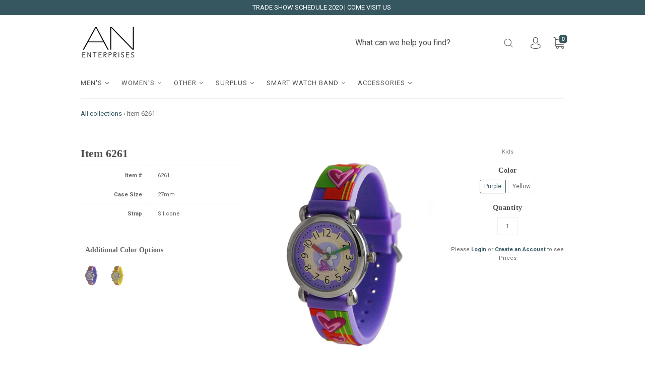

--- FILE ---
content_type: text/html; charset=utf-8
request_url: https://anenterprises.com/products/item-6261
body_size: 88824
content:
<!doctype html>
<!--[if IE 9]> <html class="ie9 no-js" lang="en"> <![endif]-->
<!--[if (gt IE 9)|!(IE)]><!--> <html class="no-js" lang="en"> <!--<![endif]-->
<head>
  <meta charset="utf-8">
<meta http-equiv="X-UA-Compatible" content="IE=edge,chrome=1">

<title>
  Item 6261

  

  

  
    &#8211; A.N. ENTERPRISES
  
</title>


<meta name="description" content="Item # 6261  Case Size 27mm Strap Silicone  " />





<link rel="canonical" href="https://anenterprises.com/products/item-6261" />
<meta name="viewport" content="width=device-width" />

<meta property="og:site_name" content="A.N. ENTERPRISES">
<meta property="og:url" content="https://anenterprises.com/products/item-6261">
<meta name="twitter:url" content="https://anenterprises.com/products/item-6261">
<meta name="twitter:card" content="summary">

<meta property="og:description" content="Item # 6261  Case Size 27mm Strap Silicone  ">

<meta property="twitter:description" content="Item # 6261  Case Size 27mm Strap Silicone  ">


<meta property="og:type" content="product">

<meta property="og:title" content="Item 6261">

<meta name="twitter:title" content="Item 6261">


<meta property="og:image" content="http://anenterprises.com/cdn/shop/products/6261-PUR-WEB_grande.jpg?v=1500487538">

<meta property="og:image:secure_url" content="https://anenterprises.com/cdn/shop/products/6261-PUR-WEB_grande.jpg?v=1500487538">

<meta name="twitter:image" content="http://anenterprises.com/cdn/shop/products/6261-PUR-WEB_grande.jpg?v=1500487538">


<meta property="og:image" content="http://anenterprises.com/cdn/shop/products/6261-YLW-WEB_grande.jpg?v=1500487545">

<meta property="og:image:secure_url" content="https://anenterprises.com/cdn/shop/products/6261-YLW-WEB_grande.jpg?v=1500487545">

<meta name="twitter:image" content="http://anenterprises.com/cdn/shop/products/6261-PUR-WEB_grande.jpg?v=1500487538">


<meta property="og:price:amount" content="5.00">

<meta property="og:price:currency" content="USD">






  <script type="application/ld+json">
    {
      "@context": "http://schema.org",
      "@type": "Product",
      "name": "Item 6261",
      "brand": "A.N. ENTERPRISES",
      "image": "//anenterprises.com/cdn/shop/products/6261-PUR-WEB_grande.jpg?v=1500487538",
      "url": "https://anenterprises.com/products/item-6261",
      "offers": {
        "@type": "AggregateOffer",
        "priceCurrency": "USD",
        "lowPrice": "5.00",
        "highPrice": "25.00",
        "itemCondition": "http://schema.org/New",
        "availability": "http://schema.org/InStock",
        "offerCount": "6",
        "offers": [
          
            {
              "@type": "Offer",
              "name": "Item 6261 — Purple",
              "availability": "http://schema.org/InStock",
              "priceCurrency": "USD",
              "price": "25.00"
            },
          
            {
              "@type": "Offer",
              "name": "Item 6261 — Yellow",
              "availability": "http://schema.org/InStock",
              "priceCurrency": "USD",
              "price": "25.00"
            },
          
            {
              "@type": "Offer",
              "name": "Item 6261 — Purple (wholesale)",
              "availability": "http://schema.org/InStock",
              "priceCurrency": "USD",
              "price": "7.50"
            },
          
            {
              "@type": "Offer",
              "name": "Item 6261 — Purple (wholesale80)",
              "availability": "http://schema.org/InStock",
              "priceCurrency": "USD",
              "price": "5.00"
            },
          
            {
              "@type": "Offer",
              "name": "Item 6261 — Yellow (wholesale)",
              "availability": "http://schema.org/InStock",
              "priceCurrency": "USD",
              "price": "7.50"
            },
          
            {
              "@type": "Offer",
              "name": "Item 6261 — Yellow (wholesale80)",
              "availability": "http://schema.org/InStock",
              "priceCurrency": "USD",
              "price": "5.00"
            }
          
        ]
      }
    }
  </script>


  
  
  <script>window.performance && window.performance.mark && window.performance.mark('shopify.content_for_header.start');</script><meta id="shopify-digital-wallet" name="shopify-digital-wallet" content="/18135901/digital_wallets/dialog">
<meta name="shopify-checkout-api-token" content="f448d0b3ebd6ef540b3a37a918736f3f">
<link rel="alternate" type="application/json+oembed" href="https://anenterprises.com/products/item-6261.oembed">
<script async="async" src="/checkouts/internal/preloads.js?locale=en-US"></script>
<link rel="preconnect" href="https://shop.app" crossorigin="anonymous">
<script async="async" src="https://shop.app/checkouts/internal/preloads.js?locale=en-US&shop_id=18135901" crossorigin="anonymous"></script>
<script id="apple-pay-shop-capabilities" type="application/json">{"shopId":18135901,"countryCode":"US","currencyCode":"USD","merchantCapabilities":["supports3DS"],"merchantId":"gid:\/\/shopify\/Shop\/18135901","merchantName":"A.N. ENTERPRISES","requiredBillingContactFields":["postalAddress","email"],"requiredShippingContactFields":["postalAddress","email"],"shippingType":"shipping","supportedNetworks":["visa","masterCard","amex","discover","elo","jcb"],"total":{"type":"pending","label":"A.N. ENTERPRISES","amount":"1.00"},"shopifyPaymentsEnabled":true,"supportsSubscriptions":true}</script>
<script id="shopify-features" type="application/json">{"accessToken":"f448d0b3ebd6ef540b3a37a918736f3f","betas":["rich-media-storefront-analytics"],"domain":"anenterprises.com","predictiveSearch":true,"shopId":18135901,"locale":"en"}</script>
<script>var Shopify = Shopify || {};
Shopify.shop = "anenterprises.myshopify.com";
Shopify.locale = "en";
Shopify.currency = {"active":"USD","rate":"1.0"};
Shopify.country = "US";
Shopify.theme = {"name":"MAIN","id":167456210,"schema_name":"Capital","schema_version":"1.1.2","theme_store_id":null,"role":"main"};
Shopify.theme.handle = "null";
Shopify.theme.style = {"id":null,"handle":null};
Shopify.cdnHost = "anenterprises.com/cdn";
Shopify.routes = Shopify.routes || {};
Shopify.routes.root = "/";</script>
<script type="module">!function(o){(o.Shopify=o.Shopify||{}).modules=!0}(window);</script>
<script>!function(o){function n(){var o=[];function n(){o.push(Array.prototype.slice.apply(arguments))}return n.q=o,n}var t=o.Shopify=o.Shopify||{};t.loadFeatures=n(),t.autoloadFeatures=n()}(window);</script>
<script>
  window.ShopifyPay = window.ShopifyPay || {};
  window.ShopifyPay.apiHost = "shop.app\/pay";
  window.ShopifyPay.redirectState = null;
</script>
<script id="shop-js-analytics" type="application/json">{"pageType":"product"}</script>
<script defer="defer" async type="module" src="//anenterprises.com/cdn/shopifycloud/shop-js/modules/v2/client.init-shop-cart-sync_BT-GjEfc.en.esm.js"></script>
<script defer="defer" async type="module" src="//anenterprises.com/cdn/shopifycloud/shop-js/modules/v2/chunk.common_D58fp_Oc.esm.js"></script>
<script defer="defer" async type="module" src="//anenterprises.com/cdn/shopifycloud/shop-js/modules/v2/chunk.modal_xMitdFEc.esm.js"></script>
<script type="module">
  await import("//anenterprises.com/cdn/shopifycloud/shop-js/modules/v2/client.init-shop-cart-sync_BT-GjEfc.en.esm.js");
await import("//anenterprises.com/cdn/shopifycloud/shop-js/modules/v2/chunk.common_D58fp_Oc.esm.js");
await import("//anenterprises.com/cdn/shopifycloud/shop-js/modules/v2/chunk.modal_xMitdFEc.esm.js");

  window.Shopify.SignInWithShop?.initShopCartSync?.({"fedCMEnabled":true,"windoidEnabled":true});

</script>
<script>
  window.Shopify = window.Shopify || {};
  if (!window.Shopify.featureAssets) window.Shopify.featureAssets = {};
  window.Shopify.featureAssets['shop-js'] = {"shop-cart-sync":["modules/v2/client.shop-cart-sync_DZOKe7Ll.en.esm.js","modules/v2/chunk.common_D58fp_Oc.esm.js","modules/v2/chunk.modal_xMitdFEc.esm.js"],"init-fed-cm":["modules/v2/client.init-fed-cm_B6oLuCjv.en.esm.js","modules/v2/chunk.common_D58fp_Oc.esm.js","modules/v2/chunk.modal_xMitdFEc.esm.js"],"shop-cash-offers":["modules/v2/client.shop-cash-offers_D2sdYoxE.en.esm.js","modules/v2/chunk.common_D58fp_Oc.esm.js","modules/v2/chunk.modal_xMitdFEc.esm.js"],"shop-login-button":["modules/v2/client.shop-login-button_QeVjl5Y3.en.esm.js","modules/v2/chunk.common_D58fp_Oc.esm.js","modules/v2/chunk.modal_xMitdFEc.esm.js"],"pay-button":["modules/v2/client.pay-button_DXTOsIq6.en.esm.js","modules/v2/chunk.common_D58fp_Oc.esm.js","modules/v2/chunk.modal_xMitdFEc.esm.js"],"shop-button":["modules/v2/client.shop-button_DQZHx9pm.en.esm.js","modules/v2/chunk.common_D58fp_Oc.esm.js","modules/v2/chunk.modal_xMitdFEc.esm.js"],"avatar":["modules/v2/client.avatar_BTnouDA3.en.esm.js"],"init-windoid":["modules/v2/client.init-windoid_CR1B-cfM.en.esm.js","modules/v2/chunk.common_D58fp_Oc.esm.js","modules/v2/chunk.modal_xMitdFEc.esm.js"],"init-shop-for-new-customer-accounts":["modules/v2/client.init-shop-for-new-customer-accounts_C_vY_xzh.en.esm.js","modules/v2/client.shop-login-button_QeVjl5Y3.en.esm.js","modules/v2/chunk.common_D58fp_Oc.esm.js","modules/v2/chunk.modal_xMitdFEc.esm.js"],"init-shop-email-lookup-coordinator":["modules/v2/client.init-shop-email-lookup-coordinator_BI7n9ZSv.en.esm.js","modules/v2/chunk.common_D58fp_Oc.esm.js","modules/v2/chunk.modal_xMitdFEc.esm.js"],"init-shop-cart-sync":["modules/v2/client.init-shop-cart-sync_BT-GjEfc.en.esm.js","modules/v2/chunk.common_D58fp_Oc.esm.js","modules/v2/chunk.modal_xMitdFEc.esm.js"],"shop-toast-manager":["modules/v2/client.shop-toast-manager_DiYdP3xc.en.esm.js","modules/v2/chunk.common_D58fp_Oc.esm.js","modules/v2/chunk.modal_xMitdFEc.esm.js"],"init-customer-accounts":["modules/v2/client.init-customer-accounts_D9ZNqS-Q.en.esm.js","modules/v2/client.shop-login-button_QeVjl5Y3.en.esm.js","modules/v2/chunk.common_D58fp_Oc.esm.js","modules/v2/chunk.modal_xMitdFEc.esm.js"],"init-customer-accounts-sign-up":["modules/v2/client.init-customer-accounts-sign-up_iGw4briv.en.esm.js","modules/v2/client.shop-login-button_QeVjl5Y3.en.esm.js","modules/v2/chunk.common_D58fp_Oc.esm.js","modules/v2/chunk.modal_xMitdFEc.esm.js"],"shop-follow-button":["modules/v2/client.shop-follow-button_CqMgW2wH.en.esm.js","modules/v2/chunk.common_D58fp_Oc.esm.js","modules/v2/chunk.modal_xMitdFEc.esm.js"],"checkout-modal":["modules/v2/client.checkout-modal_xHeaAweL.en.esm.js","modules/v2/chunk.common_D58fp_Oc.esm.js","modules/v2/chunk.modal_xMitdFEc.esm.js"],"shop-login":["modules/v2/client.shop-login_D91U-Q7h.en.esm.js","modules/v2/chunk.common_D58fp_Oc.esm.js","modules/v2/chunk.modal_xMitdFEc.esm.js"],"lead-capture":["modules/v2/client.lead-capture_BJmE1dJe.en.esm.js","modules/v2/chunk.common_D58fp_Oc.esm.js","modules/v2/chunk.modal_xMitdFEc.esm.js"],"payment-terms":["modules/v2/client.payment-terms_Ci9AEqFq.en.esm.js","modules/v2/chunk.common_D58fp_Oc.esm.js","modules/v2/chunk.modal_xMitdFEc.esm.js"]};
</script>
<script id="__st">var __st={"a":18135901,"offset":-21600,"reqid":"8e0a0d06-7dff-44c6-b0d9-3196211c69ac-1769051633","pageurl":"anenterprises.com\/products\/item-6261","u":"9ff3d800985a","p":"product","rtyp":"product","rid":10023991186};</script>
<script>window.ShopifyPaypalV4VisibilityTracking = true;</script>
<script id="captcha-bootstrap">!function(){'use strict';const t='contact',e='account',n='new_comment',o=[[t,t],['blogs',n],['comments',n],[t,'customer']],c=[[e,'customer_login'],[e,'guest_login'],[e,'recover_customer_password'],[e,'create_customer']],r=t=>t.map((([t,e])=>`form[action*='/${t}']:not([data-nocaptcha='true']) input[name='form_type'][value='${e}']`)).join(','),a=t=>()=>t?[...document.querySelectorAll(t)].map((t=>t.form)):[];function s(){const t=[...o],e=r(t);return a(e)}const i='password',u='form_key',d=['recaptcha-v3-token','g-recaptcha-response','h-captcha-response',i],f=()=>{try{return window.sessionStorage}catch{return}},m='__shopify_v',_=t=>t.elements[u];function p(t,e,n=!1){try{const o=window.sessionStorage,c=JSON.parse(o.getItem(e)),{data:r}=function(t){const{data:e,action:n}=t;return t[m]||n?{data:e,action:n}:{data:t,action:n}}(c);for(const[e,n]of Object.entries(r))t.elements[e]&&(t.elements[e].value=n);n&&o.removeItem(e)}catch(o){console.error('form repopulation failed',{error:o})}}const l='form_type',E='cptcha';function T(t){t.dataset[E]=!0}const w=window,h=w.document,L='Shopify',v='ce_forms',y='captcha';let A=!1;((t,e)=>{const n=(g='f06e6c50-85a8-45c8-87d0-21a2b65856fe',I='https://cdn.shopify.com/shopifycloud/storefront-forms-hcaptcha/ce_storefront_forms_captcha_hcaptcha.v1.5.2.iife.js',D={infoText:'Protected by hCaptcha',privacyText:'Privacy',termsText:'Terms'},(t,e,n)=>{const o=w[L][v],c=o.bindForm;if(c)return c(t,g,e,D).then(n);var r;o.q.push([[t,g,e,D],n]),r=I,A||(h.body.append(Object.assign(h.createElement('script'),{id:'captcha-provider',async:!0,src:r})),A=!0)});var g,I,D;w[L]=w[L]||{},w[L][v]=w[L][v]||{},w[L][v].q=[],w[L][y]=w[L][y]||{},w[L][y].protect=function(t,e){n(t,void 0,e),T(t)},Object.freeze(w[L][y]),function(t,e,n,w,h,L){const[v,y,A,g]=function(t,e,n){const i=e?o:[],u=t?c:[],d=[...i,...u],f=r(d),m=r(i),_=r(d.filter((([t,e])=>n.includes(e))));return[a(f),a(m),a(_),s()]}(w,h,L),I=t=>{const e=t.target;return e instanceof HTMLFormElement?e:e&&e.form},D=t=>v().includes(t);t.addEventListener('submit',(t=>{const e=I(t);if(!e)return;const n=D(e)&&!e.dataset.hcaptchaBound&&!e.dataset.recaptchaBound,o=_(e),c=g().includes(e)&&(!o||!o.value);(n||c)&&t.preventDefault(),c&&!n&&(function(t){try{if(!f())return;!function(t){const e=f();if(!e)return;const n=_(t);if(!n)return;const o=n.value;o&&e.removeItem(o)}(t);const e=Array.from(Array(32),(()=>Math.random().toString(36)[2])).join('');!function(t,e){_(t)||t.append(Object.assign(document.createElement('input'),{type:'hidden',name:u})),t.elements[u].value=e}(t,e),function(t,e){const n=f();if(!n)return;const o=[...t.querySelectorAll(`input[type='${i}']`)].map((({name:t})=>t)),c=[...d,...o],r={};for(const[a,s]of new FormData(t).entries())c.includes(a)||(r[a]=s);n.setItem(e,JSON.stringify({[m]:1,action:t.action,data:r}))}(t,e)}catch(e){console.error('failed to persist form',e)}}(e),e.submit())}));const S=(t,e)=>{t&&!t.dataset[E]&&(n(t,e.some((e=>e===t))),T(t))};for(const o of['focusin','change'])t.addEventListener(o,(t=>{const e=I(t);D(e)&&S(e,y())}));const B=e.get('form_key'),M=e.get(l),P=B&&M;t.addEventListener('DOMContentLoaded',(()=>{const t=y();if(P)for(const e of t)e.elements[l].value===M&&p(e,B);[...new Set([...A(),...v().filter((t=>'true'===t.dataset.shopifyCaptcha))])].forEach((e=>S(e,t)))}))}(h,new URLSearchParams(w.location.search),n,t,e,['guest_login'])})(!0,!0)}();</script>
<script integrity="sha256-4kQ18oKyAcykRKYeNunJcIwy7WH5gtpwJnB7kiuLZ1E=" data-source-attribution="shopify.loadfeatures" defer="defer" src="//anenterprises.com/cdn/shopifycloud/storefront/assets/storefront/load_feature-a0a9edcb.js" crossorigin="anonymous"></script>
<script crossorigin="anonymous" defer="defer" src="//anenterprises.com/cdn/shopifycloud/storefront/assets/shopify_pay/storefront-65b4c6d7.js?v=20250812"></script>
<script data-source-attribution="shopify.dynamic_checkout.dynamic.init">var Shopify=Shopify||{};Shopify.PaymentButton=Shopify.PaymentButton||{isStorefrontPortableWallets:!0,init:function(){window.Shopify.PaymentButton.init=function(){};var t=document.createElement("script");t.src="https://anenterprises.com/cdn/shopifycloud/portable-wallets/latest/portable-wallets.en.js",t.type="module",document.head.appendChild(t)}};
</script>
<script data-source-attribution="shopify.dynamic_checkout.buyer_consent">
  function portableWalletsHideBuyerConsent(e){var t=document.getElementById("shopify-buyer-consent"),n=document.getElementById("shopify-subscription-policy-button");t&&n&&(t.classList.add("hidden"),t.setAttribute("aria-hidden","true"),n.removeEventListener("click",e))}function portableWalletsShowBuyerConsent(e){var t=document.getElementById("shopify-buyer-consent"),n=document.getElementById("shopify-subscription-policy-button");t&&n&&(t.classList.remove("hidden"),t.removeAttribute("aria-hidden"),n.addEventListener("click",e))}window.Shopify?.PaymentButton&&(window.Shopify.PaymentButton.hideBuyerConsent=portableWalletsHideBuyerConsent,window.Shopify.PaymentButton.showBuyerConsent=portableWalletsShowBuyerConsent);
</script>
<script data-source-attribution="shopify.dynamic_checkout.cart.bootstrap">document.addEventListener("DOMContentLoaded",(function(){function t(){return document.querySelector("shopify-accelerated-checkout-cart, shopify-accelerated-checkout")}if(t())Shopify.PaymentButton.init();else{new MutationObserver((function(e,n){t()&&(Shopify.PaymentButton.init(),n.disconnect())})).observe(document.body,{childList:!0,subtree:!0})}}));
</script>
<link id="shopify-accelerated-checkout-styles" rel="stylesheet" media="screen" href="https://anenterprises.com/cdn/shopifycloud/portable-wallets/latest/accelerated-checkout-backwards-compat.css" crossorigin="anonymous">
<style id="shopify-accelerated-checkout-cart">
        #shopify-buyer-consent {
  margin-top: 1em;
  display: inline-block;
  width: 100%;
}

#shopify-buyer-consent.hidden {
  display: none;
}

#shopify-subscription-policy-button {
  background: none;
  border: none;
  padding: 0;
  text-decoration: underline;
  font-size: inherit;
  cursor: pointer;
}

#shopify-subscription-policy-button::before {
  box-shadow: none;
}

      </style>

<script>window.performance && window.performance.mark && window.performance.mark('shopify.content_for_header.end');</script>
<script>var BOLD = BOLD || {};
    BOLD.products = BOLD.products || {};
    BOLD.variant_lookup = BOLD.variant_lookup || {};BOLD.variant_lookup[38823553810] ="item-6261";BOLD.variant_lookup[38823553874] ="item-6261";BOLD.variant_lookup[17879959568474] ="item-6261";BOLD.variant_lookup[17879959699546] ="item-6261";BOLD.variant_lookup[17879959732314] ="item-6261";BOLD.variant_lookup[17879959765082] ="item-6261";BOLD.products["item-6261"] ={"id":10023991186,"title":"Item 6261","handle":"item-6261","description":"\u003ctable style=\"width: 346.71px; float: left;\"\u003e\n\u003ctbody\u003e\n\u003ctr\u003e\n\u003ctd style=\"width: 134px; text-align: right;\"\u003e\u003cstrong\u003eItem #\u003c\/strong\u003e\u003c\/td\u003e\n\u003ctd style=\"width: 202.71px;\"\u003e6261\u003c\/td\u003e\n\u003c\/tr\u003e\n\u003ctr\u003e\n\u003ctd style=\"width: 134px; text-align: right;\"\u003e \u003cstrong\u003eCase Size\u003c\/strong\u003e\n\u003c\/td\u003e\n\u003ctd style=\"width: 202.71px;\"\u003e27mm\u003c\/td\u003e\n\u003c\/tr\u003e\n\u003ctr\u003e\n\u003ctd style=\"width: 134px; text-align: right;\"\u003e\u003cstrong\u003eStrap\u003cbr\u003e\u003c\/strong\u003e\u003c\/td\u003e\n\u003ctd style=\"width: 202.71px;\"\u003eSilicone\u003c\/td\u003e\n\u003c\/tr\u003e\n\u003c\/tbody\u003e\n\u003c\/table\u003e\n\u003cp\u003e \u003c\/p\u003e","published_at":"2017-07-19T13:04:26","created_at":"2017-07-19T13:05:30","vendor":"A.N. ENTERPRISES","type":"Kids","tags":["Purple","Yellow"],"price":2500,"price_min":2500,"price_max":2500,"price_varies":false,"compare_at_price":null,"compare_at_price_min":0,"compare_at_price_max":0,"compare_at_price_varies":true,"all_variant_ids":[38823553810,38823553874,17879959568474,17879959699546,17879959732314,17879959765082],"variants":[{"id":38823553810,"product_id":10023991186,"product_handle":"item-6261","title":"Purple","option1":"Purple","option2":null,"option3":null,"sku":"","requires_shipping":true,"taxable":true,"featured_image":{"created_at":"T","id":22550060498,"position":1,"product_id":10023991186,"src":"\/\/anenterprises.com\/cdn\/shop\/products\/6261-PUR-WEB.jpg?v=1500487538","updated_at":"T"},"image_id":22550060498,"available":true,"name":"Item 6261 - Purple","options":["Purple"],"price":2500,"weight":227,"compare_at_price":null,"inventory_quantity":99,"inventory_management":"shopify","inventory_policy":"deny","inventory_in_cart":0,"inventory_remaining":99,"incoming":false,"next_incoming_date":null,"taxable":true,"barcode":"","csp_lookup":{"wholesale":{"id":17879959568474,"price":750},"wholesale80":{"id":17879959699546,"price":500},"default":{"id":38823553810,"price":2500}}},{"id":38823553874,"product_id":10023991186,"product_handle":"item-6261","title":"Yellow","option1":"Yellow","option2":null,"option3":null,"sku":"","requires_shipping":true,"taxable":true,"featured_image":{"created_at":"T","id":22550065682,"position":2,"product_id":10023991186,"src":"\/\/anenterprises.com\/cdn\/shop\/products\/6261-YLW-WEB.jpg?v=1500487545","updated_at":"T"},"image_id":22550065682,"available":true,"name":"Item 6261 - Yellow","options":["Yellow"],"price":2500,"weight":227,"compare_at_price":null,"inventory_quantity":100,"inventory_management":"shopify","inventory_policy":"deny","inventory_in_cart":0,"inventory_remaining":100,"incoming":false,"next_incoming_date":null,"taxable":true,"barcode":"","csp_lookup":{"wholesale":{"id":17879959732314,"price":750},"wholesale80":{"id":17879959765082,"price":500},"default":{"id":38823553874,"price":2500}}}],"available":true,"images":["\/\/anenterprises.com\/cdn\/shop\/products\/6261-PUR-WEB.jpg?v=1500487538","\/\/anenterprises.com\/cdn\/shop\/products\/6261-YLW-WEB.jpg?v=1500487545"],"featured_image":"\/\/anenterprises.com\/cdn\/shop\/products\/6261-PUR-WEB.jpg?v=1500487538","options":["Color"],"url":"\/products\/item-6261","hasCSP":true}</script>








<link href="//fonts.googleapis.com/css?family=Roboto:400italic,700italic,400,700|PT+Serif:400italic,700italic,400,700" rel="stylesheet" type="text/css">

  <link href="//anenterprises.com/cdn/shop/t/13/assets/theme.scss.css?v=73443174415760187271497494572" rel="stylesheet" type="text/css" media="all" />
  <link rel="stylesheet" href="stylesheet.css" type="text/css" charset="utf-8" />
  <link rel="stylesheet" href="theme.scss.liquid" type="text/css" charset="utf-8" />
  
  <script>
  window.Theme = {};
  Theme = {"colorAccent":"#365760","colorBackground":"#ffffff","colorBody":"#666666","colorBorder":"#f0f0f0","colorHeader":"#505050","primaryFont":"Roboto, sans-serif","secondaryFont":"'PT Serif', serif","productItemAspect":"1","productBrand":false,"productItemVendorCollection":false,"productColorSwatches":"","productSizeSwatches":"","productStockLevel":"5","productHover":"2","shareFacebook":false,"shareTwitter":false,"sharePinterest":false,"shareGoogle":false,"shareFancy":false,"socialBehance":"","socialDribbble":"","socialFacebook":"https:\/\/www.facebook.com\/odysseywatches","socialFlickr":"","socialGoogle":"","socialInstagram":"","socialLinkedin":"","socialMedium":"","socialPinterest":"","socialProducthunt":"","socialRss":"","socialTumblr":"","socialTwitter":"","socialVimeo":"","socialYoutube":"","favicon":null,"currencySwitcher":false,"currency-switcher-format":"money_with_currency_format","currency-switcher-supported-currencies":"INR GBP CAD USD AUD EUR JPY","checkout_header_image":null,"checkout_logo_image":"\/\/anenterprises.com\/cdn\/shop\/files\/AN_logo-WEB_b815bdae-2e30-403d-a3ec-5c3a89513cfd.png?v=1613155095","checkout_logo_position":"left","checkout_logo_size":"medium","checkout_body_background_image":null,"checkout_body_background_color":"#fff","checkout_input_background_color_mode":"white","checkout_sidebar_background_image":null,"checkout_sidebar_background_color":"#fafafa","checkout_heading_font":"Helvetica Neue","checkout_body_font":"Helvetica Neue","checkout_accent_color":"#11506e","checkout_button_color":"#666666","checkout_error_color":"#ff6d6d","headerAccountContact":true,"customer_layout":"customer_area"};
  Theme.moneyFormat = "${{amount}}";

  

  

  Theme.localization = {};

  Theme.localization.account = {
    addressConfirmDelete: 'Are you sure you wish to delete this address?',
    addressSelectProvince: 'Select a State/Province'
  };

  Theme.localization.header = {
    percentOff: 'Currently *percent* off'
  };

  Theme.localization.product = {
    addToCart: 'Add to Cart',
    soldOut: 'Sold out',
    onSale: 'On Sale',
    unavailable: 'Unavailable',
    added: '*item* has been added to your cart.',
    and_up: '+',
    lowStock: '',
    viewProduct: 'View product',
    percentOff: '*percent* off'
  };

  Theme.localization.cart = {
    itemRemoved: '{{ product_title }} has been removed from your cart.',
    shipping: {
      submit: 'Get shipping estimate',
      calculating: 'Calculating...',
      rate: 'We found one shipping rate available for *address*.',
      rateMultiple: 'I18n Error: Missing interpolation value "address" for "We found {{ number_of_rates }} shipping rates available for {{ address }}, starting at {{ rate }}."',
      rateEmpty: 'Sorry, we do not ship to this destination.',
      rateValues: '*rate_title* at *rate*'
    }
  };

  Theme.localization.search = {
    empty: 'Sorry, your search returned no results.',
    viewAll: 'View all'
  };
</script>



<script id="sca_fg_cart_ShowGiftAsProductTemplate" type="text/template">
  
  <div class="item not-sca-qv" id="sca-freegift-{{productID}}">
    <a class="close_box" style="display: none;position: absolute;top:5px;right: 10px;font-size: 22px;font-weight: bold;cursor: pointer;text-decoration:none;color: #aaa;">×</a>
    <img class="lazyOwl" data-src="{{productImageURL}}">
    <div class="sca-product-shop">
      <div class="f-fix"><span class="sca-product-title" style="white-space: nowrap;color:#000;{{showfgTitle}}">{{productTitle}}</span>
          <div id="product-variants-{{productID}}">
            <div class="sca-price" id="price-field-{{productID}}">
              <span class="sca-old-price">{{variant_compare_at_price}}</span>
              <span class="sca-special-price">{{variant_price}}</span>
            </div>
            <div id="stay-content-sca-freegift-{{productID}}" class="sca-fg-cart-item">
              <a class="close_box" style="display: none;position: absolute;top:5px;right: 10px;font-size: 22px;font-weight: bold;cursor: pointer;text-decoration:none;color: #aaa;">×</a>
              <select id="product-select-{{productID}}" name="id" style="display: none">
                {{optionVariantData}}
              </select>
            </div>
          </div>
          <button type='button' id="sca-btn-select-{{productID}}" class="sca-button" onclick="onclickSelect_{{productID}}();"><span>{{SelectButton}}</span></button>
          <button type='button' id="sca-btn-{{productID}}" class="sca-button" style="display: none"><span>{{AddToCartButton}}</span></button>
      </div>
    </div>
  </div>
  
</script>
<script id = "sca_fg_cart_ShowGiftAsProductScriptTemplate" type="text/template">
  
  var selectCallback_{{productID}}=function(t,a){if(t?(t.available?($("#sca-btn-{{productID}}").removeClass("disabled").removeAttr("disabled").html("<span>{{AddToCartButton}}</span>").fadeTo(200,1),$("#sca-btn-{{productID}}").unbind("click"),$("#sca-btn-{{productID}}").click($.proxy(function(){SECOMAPP.addGiftToCart(t.id,1)},t))):$("#sca-btn-{{productID}}").html("<span>{{UnavailableButton}}</span>").addClass("disabled").attr("disabled","disabled").fadeTo(200,.5),t.compare_at_price>t.price?$("#price-field-{{productID}}").html("<span class='sca-old-price'>"+SECOMAPP.formatMoney(t.compare_at_price)+"</span>&nbsp;<s class='sca-special-price'>"+SECOMAPP.formatMoney(t.price)+"</s>"):$("#price-field-{{productID}}").html("<span class='sca-special-price'>"+SECOMAPP.formatMoney(t.price)+"</span>")):$("#sca-btn-{{productID}}").html("<span>{{UnavailableButton}}</span>").addClass("disabled").attr("disabled","disabled").fadeTo(200,.5),t&&t.featured_image){var o=$("#sca-freegift-{{productID}} img"),c=t.featured_image,_=o[0];Shopify.Image.switchImage(c,_,function(t,a,o){$(o).parents("a").attr("href",t),$(o).attr("src",t)})}},onclickSelect_{{productID}}=function(){$.getJSON("/products/{{productHandle}}.js",function(t){1==t.options.length&&$("<label><strong>"+t.options[0].name+"</strong></label>").insertBefore("#product-select-{{productID}}");var a=[];$.each(t.options,function(t,o){a[t]=o.name}),t.options=a;for(var o={{variantsGiftList}},c={{mainVariantsList}},_=t.variants.length-1;_>-1;_--)o.indexOf(t.variants[_].id)<0&&c.indexOf(t.variants[_].id)<0&&t.variants.splice(_,1);for(var e=c.length-1;e>-1;e--){for(var n=o[e],s=c[e],i=0,r=0,_=t.variants.length-1;_>-1;_--)t.variants[_].id==n?i=_:t.variants[_].id==s&&(r=_);t.variants[i].option1=t.variants[r].option1,t.variants[i].options[0].name=t.variants[r].options[0].name,t.variants[i].options[1]&&(t.variants[i].options[1].name=t.variants[r].options[1].name,t.variants[i].option2=t.variants[r].option2),t.variants[i].options[2]&&(t.variants[i].options[2].name=t.variants[r].options[2].name,t.variants[i].option3=t.variants[r].option3),t.variants[i].title=t.variants[r].title,t.variants[i].name=t.variants[r].name,t.variants[i].public_title=t.variants[r].public_title,t.variants.splice(r,1)}$("#sca-btn-select-{{productID}}").hide(),$("#product-select-{{productID}}").show(),$("#sca-btn-{{productID}}").show(),$("#stay-content-sca-freegift-{{productID}} .close_box").show(),$("#stay-content-sca-freegift-{{productID}} .close_box").click(function(){$("#stay-content-sca-freegift-{{productID}}").hide(),$("#sca-btn-{{productID}}").hide(),$("#sca-btn-select-{{productID}}").show()}),new Shopify.OptionSelectors("product-select-{{productID}}",{product:t,onVariantSelected:selectCallback_{{productID}},enableHistoryState:!0}),1==t.variants.length&&-1!==t.variants[0].title.indexOf("Default")?jQuery("#sca-freegift-{{productID}} .selector-wrapper").hide():($("#stay-content-sca-freegift-{{productID}}").show(),$("#stay-content-sca-freegift-{{productID}}").focus()),onclickSelect_{{productID}}=function(){$("#stay-content-sca-freegift-{{productID}}").show(),$("#sca-btn-{{productID}}").show(),$("#sca-btn-select-{{productID}}").hide()}})}
  
</script>

<script id="sca_fg_cart_ShowGiftAsVariantTemplate" type="text/template">
  
  <div class="item not-sca-qv" id="sca-freegift-{{variantID}}">
    <img class="lazyOwl" data-src="{{variantImageURL}}">
    <div class="sca-product-shop">
      <div class="f-fix">
        <span class="sca-product-title" style="white-space: nowrap;color:#000;">{{variantTitle}}</span>
        <div class="sca-price">
          <span class="sca-old-price">{{variant_compare_at_price}}</span>
          <span class="sca-special-price">{{variant_price}}</span>
        </div>
        <button type="button" id="sca-btn{{variantID}}" class="sca-button" onclick="SECOMAPP.addGiftToCart({{variantID}},1);">
          <span>{{AddToCartButton}}</span>
        </button>
      </div>
    </div>
  </div>
  
</script>

<script id="sca_fg_prod_GiftList" type="text/template">
  
  <a id ="{{giftShowID}}" class="product-image freegif-product-image freegift-info-{{giftShowID}}"
     title="{{giftTitle}}" href="/products/{{productsHandle}}">
    <img class="not-sca-qv" src="{{giftImgUrl}}" alt="{{giftTitle}}" />
  </a>
  
</script>

<script id="sca_fg_prod_Gift_PopupDetail" type="text/template">
  
  <div class="sca-fg-item fg-info-{{giftShowID}}" style="display:none;z-index:2147483647;">
    <div class="sca-fg-item-options">
      <div class="sca-fg-item-option-title">
        <em>{{freegiftRuleName}}</em>
      </div>
      <div class="sca-fg-item-option-ct">
        <!--        <div class="sca-fg-image-item">
                        <img src="{{giftImgUrl}}" /> -->
        <div class="sca-fg-item-name">
          <a href="#">{{giftTitle}}</a>
        </div>
        <!--        </div> -->
      </div>
    </div>
  </div>
  
</script>

<script id="sca_fg_ajax_GiftListPopup" type="text/template">
  
  <div id="freegift_popup" class="mfp-hide">
    <div id="sca-fg-owl-carousel">
      <div id="freegift_cart_container" class="sca-fg-cart-container" style="display: none;">
        <div id="freegift_message" class="owl-carousel"></div>
      </div>
      <div id="sca-fg-slider-cart" style="display: none;">
        <div class="sca-fg-cart-title">
          <strong>{{popupTitle}}</strong>
        </div>
        <div id="sca_freegift_list" class="owl-carousel"></div>
      </div>
    </div>
  </div>
  
</script>



<link href="//anenterprises.com/cdn/shop/t/13/assets/sca.freegift.css?v=75784756898926036941494475190" rel="stylesheet" type="text/css" media="all" />
<script src="//anenterprises.com/cdn/shopifycloud/storefront/assets/themes_support/option_selection-b017cd28.js" type="text/javascript"></script>
<script>
    Shopify.money_format = "${{amount}}";
</script>
<script type="text/javascript">(function(){ "undefined"==typeof SECOMAPP&&(SECOMAPP={});SECOMAPP.gifts_list_avai={"34373065618":true,"34373065682":true,"34373065874":true,"34373065938":true,"34373066002":true,"34373066066":true,"34373066386":true,"34373066450":true,"34373066514":true,"34373066834":true,"34373066898":true,"34373066962":true,"34373067026":true,"34373067090":true,"34373067794":true,"34373068114":true,"34373068306":true,"34373068562":true,"34373068818":true,"34373072018":true,"34373072082":true,"34373072146":true,"34373072210":true,"34373072274":true,"34373072338":true,"34373072402":true,"34373072850":true,"34373072914":true,"34373073362":true,"34373073490":true,"34373073554":true,"34373073618":true,"34373073682":true,"34373073810":true,"34373073874":true,"34373073938":true,"34373074002":true,"34373074130":true,"34373074194":true,"34373074258":true,"34373074770":true,"34373074834":true,"34373074898":true,"34373074962":true,"34373075026":true,"34373075346":true,"34373075410":true,"34373075474":true,"34373075538":true,"34373075602":true,"34373075986":true,"34373076178":true,"34373076306":true,"34373076370":true,"34373076434":true,"34373076498":true,"34373076882":true,"34373076946":true,"34373077010":true,"34373077074":true,"34373077138":true,"34373077650":true,"34373077714":true,"34373077778":true,"34373077906":true,"34373077970":true,"34373078162":true,"34373078226":true,"34373078290":true,"34373078354":true,"34373078418":true,"34373078674":true,"34373078802":true,"34373079122":true,"34373079186":true,"34373079250":true,"34373079506":true,"34373079570":true,"34373079698":true,"34373079826":true,"34373080466":true,"34373080658":true,"34373080722":true,"34373081170":true,"34373081234":true,"34373081362":true,"34373081426":true,"34373081746":true,"34373081874":true,"34373082130":true,"34373082194":true,"34373082258":true,"34373082578":true,"34373082642":true,"34373082706":true,"34373082770":true,"34373082834":true,"34373082898":true,"34373083026":true,"34373083474":true,"34373083602":true,"34373083794":true,"34373086674":true,"34373086930":true,"34373087186":true,"34373087442":true,"34373090706":true,"34373090834":true,"34373091026":true,"34373091154":true,"34373091346":true,"34373093330":true,"34373093458":true,"34373093522":true,"34373095442":true,"34373095634":true,"34373095826":true,"34373095890":true,"34373096530":true,"34373096786":true,"34373097810":true,"34373097938":true,"34373098194":true,"34373098258":true,"34373098962":true,"34373099026":true,"34373100946":true,"34373101010":true,"34373101138":true,"34373101202":true,"34373101970":true,"34373102034":true,"34373102098":true,"34373102226":true,"34373102674":true,"34373102802":true,"34373102866":true,"34373103314":true,"34373103378":true,"34373103570":true,"34373103634":true,"34373103762":true,"34373104338":true,"34373104402":true,"34373104466":true,"34373104530":true,"34373104594":true,"34373105362":true,"34373105426":true,"34373105490":true,"34373105554":true,"34373106130":true,"34373106194":true,"34373106258":true,"34373106322":true,"34373106642":true,"34373106770":true,"34373106834":true,"34373107218":true,"34373107282":true,"34373107346":true,"34373107602":true,"34373107794":true,"34373107922":true,"34373108754":true,"34373108946":true,"34373109010":true,"34373109074":true,"34373109138":true,"34373109202":true,"34373109266":true,"34373109842":true,"34373109906":true,"34373110162":true,"34373110226":true,"34373110354":true,"34373110418":true,"34373110482":true,"34373110546":true,"34373111570":true,"34373111762":true,"34373111826":true,"34373111890":true,"34373112402":true,"34373112466":true,"34373112530":true,"34373112850":true,"34373112914":true,"34373112978":true,"34373113042":true,"34373114322":true,"34373114450":true,"34373114514":true,"34373114578":true,"34373114706":true,"34373114770":true,"34373114834":true,"34373115602":true,"34373115922":true,"34373116050":true,"34373116114":true,"34373116178":true,"34373116242":true,"34373116306":true,"34373117010":true,"34373117074":true,"34373117138":true,"34373117330":true,"34373117394":true,"34373117522":true,"34373117586":true,"34373117650":true,"34373118546":true,"34373118610":true,"34373118674":true,"34373118738":true,"34373118802":true,"34373119250":true,"34373119442":true,"34373119506":true,"34373119762":true,"34373119826":true,"34373119954":true,"34373120466":true,"34373120530":true,"34373120594":true,"34373120658":true,"34373121170":true,"34373121234":true,"34373121810":true,"34373121938":true,"34373122066":true,"34373124370":true,"34373124498":true,"34373124690":true,"34373124818":true,"34373127122":true,"34373127250":true,"34373127442":true,"34373129554":false,"34373129746":true,"34373129938":false,"34373132690":true,"34373132882":true,"34373133138":true,"34373133330":true,"34373135698":true,"34373137042":true,"34373137170":true,"34373137874":true,"34373138130":true,"34373138194":true,"34373138386":true,"34373139090":true,"34373139154":true,"34373139602":true,"34373139666":true,"34373139730":true,"34373139794":true,"34373139858":true,"34373140242":true,"34373140498":true,"34373140562":true,"34373141330":true,"34373141394":true,"34373141458":true,"34373141522":true,"34373142098":true,"34373142162":true,"34373142226":true,"34373142290":true,"34373142354":true,"34373142866":false,"34373142994":false,"34373143058":true,"34373143122":false,"34373143186":true,"34373143954":true,"34373144018":true,"34373144082":true,"34373144530":true,"34373144658":true,"34373144786":true,"34373144914":true,"34373144978":true,"34373146002":true,"34373146066":true,"34373146130":true,"34373146514":true,"34373146642":true,"34373146834":true,"34373147410":true,"34373147474":true,"34373147538":true,"34373147602":true,"34373147730":true,"34373148050":true,"34373148498":true,"34373148626":true,"34373148690":true,"34373149202":true,"34373149266":true,"34373149330":true,"34373149714":true,"34373149778":true,"34373149842":true,"34373150226":true,"34373150482":false,"34373150546":true,"34373150610":true,"34373150674":false,"34373150802":true,"34373150866":false,"34373150930":true,"34373151442":true,"34373151698":true,"34373151826":true,"34373152018":true,"34373152082":true,"34373152146":true,"34373152210":true,"34373152530":true,"34373152594":true,"34373152658":true,"34373152722":true,"34373152978":true,"34373153298":true,"34373153362":true,"34373153746":true,"34373153874":true,"34373153938":true,"34373154002":true,"34373154450":true,"34373154898":true,"34373155090":true,"34373155410":true,"34373155474":true,"34373155538":true,"34373155666":true,"34373158098":true,"34373158226":true,"34373158418":true,"34373160850":true,"34373161042":false,"34373161170":false,"34373163090":false,"34373163218":true,"34373163282":false,"34373163346":false,"34373163666":true,"34373164050":true,"34373164114":true,"34373165906":true,"34373165970":true};})();</script>
<script type="text/javascript">
  /* Smart Ecommerce App (SEA Inc)
   * http://www.secomapp.com
   * Do not reuse those source codes if don't have permission of us.
   * */
  
  eval(function(p,a,c,k,e,d){e=function(c){return(c<a?'':e(parseInt(c/a)))+((c=c%a)>35?String.fromCharCode(c+29):c.toString(36))};if(!''.replace(/^/,String)){while(c--){d[e(c)]=k[c]||e(c)}k=[function(e){return d[e]}];e=function(){return'\\w+'};c=1};while(c--){if(k[c]){p=p.replace(new RegExp('\\b'+e(c)+'\\b','g'),k[c])}}return p}('(q(){K(!3j.5u){3j.5u=q(t){X 2l.1N.4K.2y(t)==="[3t 3j]"}}"q"!==15 2l.7M&&(2l.7M=q(t){q e(){}e.1N=t;X 3f e});K(!2l.ae){2l.ae=q(t){G e=[],i;1v(i 2w t){K(2l.1N.4N.2y(t,i)){e.2s(i)}}X e}}K(!45.1N.33){2l.dw(45.1N,"33",{7X:q(t,e){G i=6.4K();K(e===1t||e>i.18){e=i.18}e-=t.18;G o=i.1H(t,e);X o!==-1&&o===e}})}K(!3j.1N.1H){3j.1N.1H=q(t,e){G i;K(6==1o){4Q 3f 8o(\'"6" 2Q 1o af 29 ag\')}G o=2l(6);G n=o.18>>>0;K(n===0){X-1}G s=+e||0;K(2L.6s(s)===dA){s=0}K(s>=n){X-1}i=2L.47(s>=0?s:n-2L.6s(s),0);8v(i<n){K(i 2w o&&o[i]===t){X i}i++}X-1}}K(!3j.1N.ad){3j.1N.ad=q(t,e){G i,o;K(6==1o){4Q 3f 8o(" 6 2Q 1o af 29 ag")}G n=2l(6);G s=n.18>>>0;K(15 t!=="q"){4Q 3f 8o(t+" 2Q 29 a q")}K(8i.18>1){i=e}o=0;8v(o<s){G a;K(o 2w n){a=n[o];t.2y(i,a,o,n)}o++}}}3H=3H||{};3H.5c=3H.5c||q(){};K(15 1W==="1t"){1W={}}K(15 1W.ah!=="q"){1W.ah=q(){}}K(15 Y==="1t"){Y={}}Y.do=/ac /.3p(4z.6Y);Y.dC=/ac [dI]/.3p(4z.6Y);Y.cZ=[];Y.cS=[];Y.5H=[];Y.8X=q(t,e){G i=t.3s(".");G o=e.3s(".");G n=ab*2G(i[0])+a7*2G(i[1])+a6*2G(i[2]);G s=ab*2G(o[0])+a7*2G(o[1])+a6*2G(o[2]);K(n>s){X 1}1q K(n<s){X-1}1q{X 0}X 25};Y.aV=q(t,e){G i=1z.3X("4U");i.1B="1E/8P";K(i.8l){i.a8=q(){K(i.8l=="2n"||i.8l=="6N"){i.a8=1o;e()}}}1q{i.de=q(){e()}}i.1l=t;K(1z.5V("7o").18>0){1z.5V("7o")[0].5p(i)}1q K(1z.5V("2C").18>0){1z.5V("2C")[0].5p(i)}};Y.9s=q(t){1O(q(){t("2t 3O").8p(q(){G e=t(6).a9();G i=t(6).1E();K(i.1H(" - ")!==-1){i=i.3P(0,i.1H(" - "))}G o=[];K(i.1H(" / ")!==-1){o=i.3s(" / ");i=o[o.18-1]}K(15 Y.3i[e]!=="1t"||i.33("% 1y)")){t("2t 3O").8p(q(){G o=t(6).a9();G n=t(6).1E();X n.33(i)||o==e||n.33("% 1y)")}).3G();t(".f7 *,eL eK,8K,14").8p(q(){G o=t(6).1K(),n=t(6).1h("7X");X o&&o.33(i)||o&&o.33("% 1y)")||n==e}).3G();X 2j}X 25})},7v)};Y.2P=q(t,e){K(15 t=="2K"){t=t.1d(".","")}G i="";G o=/\\{\\{\\s*(\\w+)\\s*\\}\\}/;G n=e||6.3z.eJ||6.3z.eM||"";K(15 1W.2P==="q"){X 1W.2P(t,n)}q s(t,e){X 15 t=="1t"?e:t}q a(t,e,i,o){e=s(e,2);i=s(i,",");o=s(o,".");K(cG(t)||t==1o){X 0}t=(t/1Y).eN(e);G n=t.3s("."),a=n[0].1d(/(\\d)(?=(\\d\\d\\d)+(?!\\d))/g,"$1"+i),r=n[1]?o+n[1]:"";X a+r}cs(n.aP(o)[1]){3h"eP":i=a(t,2);4e;3h"eI":i=a(t,0);4e;3h"eA":i=a(t,2,".",",");4e;3h"f2":i=a(t,0,".",",");4e}X n.1d(o,i)};Y.9f=q(t,e,i,o,n){G s=3f 7j;s.f1(s.f4()+i*24*60*60*6O+o*60*6O);G a="eT="+s.e7();1z.ai=t+"="+e+";"+a+(n?";aa="+n:";aa=/")};Y.88=q(t){G e=t+"=";G i=1z.ai.3s(";");1v(G o=0;o<i.18;o++){G n=i[o];8v(n.5B(0)==" ")n=n.3Q(1);K(n.1H(e)==0)X n.3Q(e.18,n.18)}X""};Y.9c=q(){G t={};G e=3q.ak.e9.3Q(1);G i=e.3s("&");1v(G o=0;o<i.18;o++){G n=i[o].3s("=");K(15 t[n[0]]==="1t"){t[n[0]]=8u(n[1])}1q K(15 t[n[0]]==="2K"){G s=[t[n[0]],8u(n[1])];t[n[0]]=s}1q{t[n[0]].2s(8u(n[1]))}}X t};Y.7E=q(t,e){K(t){G i=t;K(i.1H("aj")===-1){G o=/^(((([^:\\/#\\?]+:)?(?:(\\/\\/)((?:(([^:@\\/#\\?]+)(?:\\:([^:@\\/#\\?]+))?)@)?(([^:\\/#\\?\\]\\[]+|\\[[^\\/\\]@#?]+\\])(?:\\:([0-9]+))?))?)?)?((\\/?(?:[^\\/\\?#]+\\/+)*)([^\\?#]*)))?(\\?[^#]+)?)(#.*)?/;G n=o.dY(i);G s=n[13];G a=s.6E(".");K(a>-1){G r=s.3Q(0,a)+"1i"+(e?e:"ar")+s.3Q(a);i=i.1d(s,r)}}1q{i=t.1d("aj.","1i"+(e?e:"ar")+".")}X i}1q{X""}};Y.9Y=q(t){K(t){X t.1d("/ 4P as","").1d("4P as","").1d("/ 4P","").1d("4P","").1d("(at)","")}};Y.e0=q(t){K(t){1v(G e=q(t){1v(G e 2w t)K(t.4N(e))X!1;X!0},i=t.1D,o=t.au,n=t.aq,s=t.30,a=t.ap,r=t.al,l=0;l<t.1p.18;l++){G c=t.1p[l],p=1o!==c.5S?c.5S:1o!==c.5R?c.5R:c.8B;"1t"!=15 Y&&"1t"!=15 Y.3i&&!e(Y.3i)&&"1t"!=15 Y.3i[c.1n]||p.33("(at)")||p.33("% 1y)")?(t.1p.64(l,1),l-=1):(o>=c.1D&&(o=c.1D,i=c.1D),n<=c.1D&&(n=c.1D),c.30&&(a>=c.30&&(a=c.30,s=c.30),r<=c.30&&(r=c.30)),1==c.8O&&(t.8O=!0))}t.1D=i,t.au=n,t.aq=o,t.30=s,t.ap=r,t.al=a,t.eO=n>o?!0:!1,t.ej=r>a?!0:!1}X t};Y.7f=q(t,e){Y.1J.2E({1B:"ek",38:"/2q/6A.4T",1h:{eh:e,1n:t},aY:"7K"}).ee(q(t,e,i){G o=\'<14 17="1b-ef">eg 29 6A en 1R 7W eo 2q (\'+e+":"+i+")</14>";Y.1s.4q({1a:{1l:o,1B:"5l"},5w:{eu:q(){Y.5I=25;Y.7G()}},5g:2j,8r:25})}).ew(q(t,e,i){K(15 Y.55==="q"){Y.bj("/2q.4T",q(t,e){1W.2q=t;K(15 Y.1s!=="1t"){Y.1s.3W.2g();Y.5I=25}1W.es(Y.55,1W.2q)})}1q{ak.7R(2j)}})};Y.ep=q(t){G e=Y.3z;G i=t[0].5Q;G o=Y.5P.9S[t[0].5Q];G n=t[0].1F;G s=Y.7E(t[0].9U,e.9V);G a=Y.2P(t[0].3U*1Y);G r=Y.2P(t[0].4k*1Y);G l="er ed";K(15 e.am!=="1t"){l=e.am}G c="av 7W aw";K(15 e.62!=="1t"){c=e.62}G p="e1";K(15 e.an!=="1t"){p=e.an}G u=e.9T||25?"":"2I: 2J;";G d="";G f="";G m="";1v(G h=t.18-1;h>-1;h--){d+=\'<3O 7X="\'+t[h].3S+\'">\'+t[h].9X.1d("(1Y% 1y)","")+" - "+t[h].3U+"</3O>";f+=""+t[h].3S+(h>0?",":"");m+=""+t[h].7J+(h>0?",":"")}f="["+f+"]";m="["+m+"]";G g="";K(15 Y.4V==="1t"){G v=$("#dX").1K();G y=v.6E("</14>",v.6E("</14>")-1);v=v.3Q(0,y)+\'<4U 1B="1E/8P">\'+$("#e3").1K()+"</4U>"+v.3Q(y,v.18);Y.4V=v}K(Y.4V&&Y.4V.1H("{{1k}}")<0){3H.5c("6K 29 4a b7 b6 b8");g=\'<14 17="1R 29-1b-4y" 1n="1b-2B-{{1k}}"> <a 17="5W" 1Q="2I: 2J;2N: 5h;2o:ao;3Y: a5;5U-a4: 9M;5U-9L: 9N;2X: 9O;1E-9P:2J;61: #9K;">×</a> <1j 17="6n" 1h-1l="{{9R}}"> <14 17="1b-2v-b9"> <14 17="f-ba"><1u 17="1b-2v-1F" 1Q="b5-b4: b0;61:#aZ;{{9Z}}">{{9Q}}</1u> <14 1n="2v-1p-{{1k}}"> <14 17="1b-1D" 1n="1D-8M-{{1k}}"> <1u 17="1b-74-1D">{{4k}}</1u> <1u 17="1b-5Z-1D">{{3U}}</1u> </14> <14 1n="3N-1x-1b-2B-{{1k}}" 17="1b-fg-2q-1R"> <a 17="5W" 1Q="2I: 2J;2N: 5h;2o:ao;3Y: a5;5U-a4: 9M;5U-9L: 9N;2X: 9O;1E-9P:2J;61: #9K;">×</a> <2t 1n="2v-2t-{{1k}}" 2A="1n" 1Q="2I: 2J"> {{a1}} </2t> </14> </14> <1P 1B=\\\'1P\\\' 1n="1b-1X-2t-{{1k}}" 17="1b-1P" b2="8Q{{1k}}();"><1u>{{a0}}</1u></1P> <1P 1B=\\\'1P\\\' 1n="1b-1X-{{1k}}" 17="1b-1P" 1Q="2I: 2J"><1u>{{4t}}</1u></1P> </14> </14> </14><4U 1B="1E/8P">G 9G{{1k}}=q(t,a){K(t?(t.8O?($("#1b-1X-{{1k}}").1M("1U").4v("1U").1K("<1u>{{4t}}</1u>").8V(3v,1),$("#1b-1X-{{1k}}").eX("2c"),$("#1b-1X-{{1k}}").2c($.eY(q(){Y.7f(t.1n,1)},t))):$("#1b-1X-{{1k}}").1K("<1u>{{8R}}</1u>").1r("1U").1I("1U","1U").8V(3v,.5),t.30>t.1D?$("#1D-8M-{{1k}}").1K("<1u 17=\\\'1b-74-1D\\\'>"+Y.2P(t.30)+"</1u>&eV;<s 17=\\\'1b-5Z-1D\\\'>"+Y.2P(t.1D)+"</s>"):$("#1D-8M-{{1k}}").1K("<1u 17=\\\'1b-5Z-1D\\\'>"+Y.2P(t.1D)+"</1u>")):$("#1b-1X-{{1k}}").1K("<1u>{{8R}}</1u>").1r("1U").1I("1U","1U").8V(3v,.5),t&&t.9J){G o=$("#1b-2B-{{1k}} 1j"),c=t.9J,1i=o[0];1W.eZ.f0(c,1i,q(t,a,o){$(o).f5("a").1I("3I",t),$(o).1I("1l",t)})}},8Q{{1k}}=q(){$.aI("/bn/{{7d}}.4T",q(t){1==t.J.18&&$("<8K><5Y>"+t.J[0].2A+"</5Y></8K>").f3("#2v-2t-{{1k}}");G a=[];$.3K(t.J,q(t,o){a[t]=o.2A}),t.J=a;1v(G o={{a2}},c={{a3}},1i=t.1p.18-1;1i>-1;1i--)o.1H(t.1p[1i].1n)<0&&c.1H(t.1p[1i].1n)<0&&t.1p.64(1i,1);1v(G e=c.18-1;e>-1;e--){1v(G n=o[e],s=c[e],i=0,r=0,1i=t.1p.18-1;1i>-1;1i--)t.1p[1i].1n==n?i=1i:t.1p[1i].1n==s&&(r=1i);t.1p[i].8B=t.1p[r].8B,t.1p[i].J[0].2A=t.1p[r].J[0].2A,t.1p[i].J[1]&&(t.1p[i].J[1].2A=t.1p[r].J[1].2A,t.1p[i].5R=t.1p[r].5R),t.1p[i].J[2]&&(t.1p[i].J[2].2A=t.1p[r].J[2].2A,t.1p[i].5S=t.1p[r].5S),t.1p[i].1F=t.1p[r].1F,t.1p[i].2A=t.1p[r].2A,t.1p[i].9E=t.1p[r].9E,t.1p.64(r,1)}$("#1b-1X-2t-{{1k}}").3g(),$("#2v-2t-{{1k}}").3a(),$("#1b-1X-{{1k}}").3a(),$("#3N-1x-1b-2B-{{1k}} .5W").3a(),$("#3N-1x-1b-2B-{{1k}} .5W").2c(q(){$("#3N-1x-1b-2B-{{1k}}").3g(),$("#1b-1X-{{1k}}").3g(),$("#1b-1X-2t-{{1k}}").3a()}),3f 1W.eR("2v-2t-{{1k}}",{2v:t,eQ:9G{{1k}},eG:!0}),1==t.1p.18&&-1!==t.1p[0].1F.1H("4P")?1J("#1b-2B-{{1k}} .ez-3m").3g():($("#3N-1x-1b-2B-{{1k}}").3a(),$("#3N-1x-1b-2B-{{1k}}").8d()),8Q{{1k}}=q(){$("#3N-1x-1b-2B-{{1k}}").3a(),$("#1b-1X-{{1k}}").3a(),$("#1b-1X-2t-{{1k}}").3g()}})}</4U>\'}1q{g=Y.4V}g=g.1d(/\\{\\{1k\\}\\}/g,i).1d(/\\{\\{7d\\}\\}/g,o).1d(/\\{\\{9Q\\}\\}/g,n).1d(/\\{\\{9R\\}\\}/g,s).1d(/\\{\\{3U\\}\\}/g,a.1d("$","&#36;")).1d(/\\{\\{4k\\}\\}/g,r.1d("$","&#36;")).1d(/\\{\\{4t\\}\\}/g,c).1d(/\\{\\{a0\\}\\}/g,l).1d(/\\{\\{8R\\}\\}/g,p).1d(/\\{\\{9Z\\}\\}/g,u).1d(/\\{\\{a1\\}\\}/g,d).1d(/\\{\\{a2\\}\\}/g,f).1d(/\\{\\{a3\\}\\}/g,m);X g};Y.dd=q(t,e){K(15 Y.3i==="1t"||$.dg(Y.3i)||t.3S&&(15 Y.3i[t.3S]==="1t"||Y.3i[t.3S]&&Y.3i[t.3S]===2j)){G i=Y.3z;G o=Y.9Y(t.9X);G n=t.1F+(o?"<br/>"+o:"");G s=i.9T||25;G a=Y.5P.9S[t.5Q];G r=t.3S;G l=Y.7E(t.9U,i.9V);G c=s?n:"";K(15 e.9W!=="1t"){c=c.1d("("+2L.d7(d4(e.9W))+"% 1y)","")}1q{c=c.1d("(1Y% 1y)","")}G p=Y.2P(t.3U*1Y);G u=Y.2P(t.4k*1Y);G d="av 7W aw";K(15 i.62!=="1t"){d=i.62}G f="";K(15 Y.4u==="1t"){Y.4u=$("#cU").1K()}K(Y.4u&&Y.4u.1H("{{4w}}")<0){3H.5c("6K 29 4a b7 b6 b8");f=\'<14 17="1R 29-1b-4y" 1n="1b-2B-{{4w}}"> <1j 17="6n" 1h-1l="{{b3}}"> <14 17="1b-2v-b9"> <14 17="f-ba"> <1u 17="1b-2v-1F" 1Q="b5-b4: b0;61:#aZ;">{{bb}}</1u> <14 17="1b-1D"> <1u 17="1b-74-1D">{{4k}}</1u> <1u 17="1b-5Z-1D">{{3U}}</1u> </14> <1P 1B="1P" 1n="1b-1X{{4w}}" 17="1b-1P" b2="Y.7f({{4w}},1);"> <1u>{{4t}}</1u> </1P> </14> </14> </14>\'}1q{f=Y.4u}f=f.1d(/\\{\\{4w\\}\\}/g,r).1d(/\\{\\{7d\\}\\}/g,a).1d(/\\{\\{b3\\}\\}/g,l).1d(/\\{\\{bb\\}\\}/g,c).1d(/\\{\\{3U\\}\\}/g,p.1d("$","&#36;")).1d(/\\{\\{4k\\}\\}/g,u.1d("$","&#36;")).1d(/\\{\\{4t\\}\\}/g,d);X f}X""};Y.dF=q(){G t=$("#dG").1K();K(!t||t.1H("{{bm}}")<0){t=\'<14 1n="dL" 17="1e-3g"> <14 1n="1b-fg-12-6a"> <14 1n="dM" 17="1b-fg-2q-2m" 1Q="2I: 2J;"> <14 1n="dS" 17="12-6a"></14> </14> <14 1n="1b-fg-dT-2q" 1Q="2I: 2J;"> <14 17="1b-fg-2q-1F"> <5Y>{{bm}}</5Y> </14> <14 1n="dQ" 17="12-6a"></14> </14> </14> </14>\'}X t};Y.dN=q(t){G e=$("#dP").1K();K(!e||e.1H("{{4Y}}")<0){e=\'<a 1n ="{{4Y}}" 17="1R 29-1b-4y 2v-23 dD-2v-23 2B-bo-{{4Y}}" 1F ="{{bp}}" 3I="/bn/{{dq}}"> <1j 17="6n 29-1b-4y" 1h-1l="{{dr}}" 7r="{{bk}}" /> </a>\'}K(e.1H(\'17="1R \')>-1||e.1H("17=\'1R ")>-1){t=25}K(t){G i=$("#ds").1K();K(!i||i.1H("{{4Y}}")<0){e+=\'<14 17="29-1b-4y 1b-fg-1R fg-bo-{{4Y}}" 1Q="2I:2J;z-1C:dm;"> <14 17="1b-fg-1R-J"> <14 17="1b-fg-1R-3O-1F"> <em>{{bp}}</em> </14> <14 17="1b-fg-1R-3O-ct"> <14 17="1b-fg-1R-2A"> <a 3I="#">{{bk}}</a> </14> </14> </14> </14>\'}1q{e+=i}}X e};Y.du=q(t){K(15 1W.2q!=="1t"&&(Y.3z.bd==2j||Y.3z.bh==2j))1v(G e=1W.2q.1a.18;e--;){G i=1W.2q.1a[e];K(i.5Q==t){K(Y.3z.bd==2j&&Y.5P.bi.1H(i.7J)>=0){X 2j}1q K(Y.3z.bh==2j&&Y.5P.bi.1H(i.7J)<0){X 2j}}}X 25};Y.bj=q(t,e){G i=Y.1J.fo.7I;Y.1J.aX({7I:25});Y.1J.2E({1B:"gI",38:t,gJ:"gH/7K",aY:"7K",bM:q(t){e(t)},3l:q(t){3H.5c("3l : "+t.d)}});Y.1J.aX({7I:i})};Y.7G=q(t,e){K((15 e==="1t"||e!=="aH")&&Y.7F===2j){X}Y.7F=2j;K(15 Y.aF!=="1t"&&Y.aF===25&&(15 Y.5I==="1t"||Y.5I===25)){K(15 t==="1t"){t=1W.2q}K(15 Y.aG==="q"){Y.aG(t)}1q K(15 Y.55==="q"){1v(G i=Y.5H.18;i--;){K(15 Y.5H[i]==="q"){Y.5H[i](t)}}G o=Y.55;Y.55=25;o(t)}Y.7F=25}1q{1O(q(){Y.7G(t,"aH")},1Y)}};Y.gp=q(t,e,i){(q(t,e,i){G o={3w:q(e,i){6.$19=t(i);6.J=t.3n({},t.fn.69.J,6.$19.1h(),e);6.5D=e;6.9D()},9D:q(){q e(t){G e,o="";K("q"===15 i.J.8E)i.J.8E.28(6,[t]);1q{1v(e 2w t.12)t.12.4N(e)&&(o+=t.12[e].1R);i.$19.1K(o)}i.7T()}G i=6,o;"q"===15 i.J.8H&&i.J.8H.28(6,[i.$19]);"2K"===15 i.J.8I?(o=i.J.8I,t.aI(o,e)):i.7T()},7T:q(){6.$19.1h("12-98",6.$19.1I("1Q"));6.$19.1h("12-97",6.$19.1I("17"));6.$19.1g({5G:0});6.5E=6.J.1a;6.aO();6.gm=0;6.5d=1o;6.4A()},4A:q(){K(0===6.$19.5i().18)X!1;6.4W();6.99();6.$2R=6.$19.5i();6.22=6.$2R.18;6.aC();6.$2h=6.$19.1L(".12-1R");6.$2k=6.$19.1L(".12-3m");6.79="2a";6.31=0;6.59=[0];6.1f=0;6.9v();6.aD()},aD:q(){6.7Q();6.7q();6.aT();6.7m();6.ax();6.bq();6.67();6.9x();!1!==6.J.6b&&6.9y(6.J.6b);!0===6.J.2H&&(6.J.2H=gt);6.3y();6.$19.1L(".12-3m").1g("2I","7N");6.$19.2Q(":6Q")?6.$19.1g("5G",1):6.7S();6.gU=!1;6.5K();"q"===15 6.J.8L&&6.J.8L.28(6,[6.$19])},5K:q(){!0===6.J.4G&&6.4G();!0===6.J.42&&6.42();6.9b();"q"===15 6.J.8e&&6.J.8e.28(6,[6.$19])},7C:q(){"q"===15 6.J.8U&&6.J.8U.28(6,[6.$19]);6.7S();6.7Q();6.7q();6.az();6.7m();6.5K();"q"===15 6.J.8J&&6.J.8J.28(6,[6.$19])},7R:q(){G t=6;e.1O(q(){t.7C()},0)},7S:q(){G t=6;K(!1===t.$19.2Q(":6Q"))t.$19.1g({5G:0}),e.2u(t.4f),e.2u(t.5d);1q X!1;t.5d=e.7s(q(){t.$19.2Q(":6Q")&&(t.7R(),t.$19.aN({5G:1},3v),e.2u(t.5d))},7v)},aC:q(){6.$2R.gT(\'<14 17="12-3m">\').1G(\'<14 17="12-1R"></14>\');6.$19.1L(".12-3m").1G(\'<14 17="12-3m-ay">\');6.54=6.$19.1L(".12-3m-ay");6.$19.1g("2I","7N")},4W:q(){G t=6.$19.3o(6.J.4W),e=6.$19.3o(6.J.6u);t||6.$19.1r(6.J.4W);e||6.$19.1r(6.J.6u)},7Q:q(){G e,i;K(!1===6.J.7Z)X!1;K(!0===6.J.cP)X 6.J.1a=6.5E=1,6.J.3A=!1,6.J.41=!1,6.J.4x=!1,6.J.4E=!1,6.J.4D=!1,6.J.4F=!1;e=t(6.J.cF).2f();e>(6.J.41[0]||6.5E)&&(6.J.1a=6.5E);K(!1!==6.J.3A)1v(6.J.3A.hd(q(t,e){X t[0]-e[0]}),i=0;i<6.J.3A.18;i+=1)6.J.3A[i][0]<=e&&(6.J.1a=6.J.3A[i][1]);1q e<=6.J.41[0]&&!1!==6.J.41&&(6.J.1a=6.J.41[1]),e<=6.J.4x[0]&&!1!==6.J.4x&&(6.J.1a=6.J.4x[1]),e<=6.J.4E[0]&&!1!==6.J.4E&&(6.J.1a=6.J.4E[1]),e<=6.J.4D[0]&&!1!==6.J.4D&&(6.J.1a=6.J.4D[1]),e<=6.J.4F[0]&&!1!==6.J.4F&&(6.J.1a=6.J.4F[1]);6.J.1a>6.22&&!0===6.J.cL&&(6.J.1a=6.22)},ax:q(){G i=6,o,n;K(!0!==i.J.7Z)X!1;n=t(e).2f();i.8q=q(){t(e).2f()!==n&&(!1!==i.J.2H&&e.2u(i.4f),e.6y(o),o=e.1O(q(){n=t(e).2f();i.7C()},i.J.cD))};t(e).6F(i.8q)},az:q(){6.6i(6.1f);!1!==6.J.2H&&6.7x()},aA:q(){G e=6,i=0,o=e.22-e.J.1a;e.$2h.3K(q(n){G s=t(6);s.1g({2f:e.2D}).1h("12-1R",6c(n));K(0===n%e.J.1a||n===o)n>o||(i+=1);s.1h("12-56",i)})},aB:q(){6.$2k.1g({2f:6.$2h.18*6.2D*2,26:0});6.aA()},7q:q(){6.aJ();6.aB();6.aK();6.47()},aJ:q(){6.2D=2L.gV(6.$19.2f()/6.J.1a)},47:q(){G t=-1*(6.22*6.2D-6.J.1a*6.2D);6.J.1a>6.22?6.7U=t=6.1Z=0:(6.1Z=6.22-6.J.1a,6.7U=t);X t},4h:q(){X 0},aK:q(){G e=0,i=0,o,n;6.2i=[0];6.7b=[];1v(o=0;o<6.22;o+=1)i+=6.2D,6.2i.2s(-i),!0===6.J.3b&&(n=t(6.$2h[o]),n=n.1h("12-56"),n!==e&&(6.7b[e]=6.2i[o],e=n))},aT:q(){K(!0===6.J.65||!0===6.J.43)6.1V=t(\'<14 17="12-h1"/>\').h6("h5",!6.21.32).c5(6.$19);!0===6.J.43&&6.aU();!0===6.J.65&&6.aS()},aS:q(){G e=6,i=t(\'<14 17="12-h4"/>\');e.1V.2d(i);e.4i=t("<14/>",{17:"12-2Z",1K:e.J.8f[0]||""});e.4g=t("<14/>",{17:"12-2a",1K:e.J.8f[1]||""});i.2d(e.4i).2d(e.4g);i.1m("7w.1V 5k.1V",\'14[17^="12"]\',q(t){t.3u()});i.1m("5N.1V 5M.1V",\'14[17^="12"]\',q(i){i.3u();t(6).3o("12-2a")?e.2a():e.2Z()})},aU:q(){G e=6;e.3E=t(\'<14 17="12-43"/>\');e.1V.2d(e.3E);e.3E.1m("5N.1V 5M.1V",".12-3B",q(i){i.3u();6c(t(6).1h("12-3B"))!==e.1f&&e.3r(6c(t(6).1h("12-3B")),!0)})},aR:q(){G e,i,o,n,s,a;K(!1===6.J.43)X!1;6.3E.1K("");e=0;i=6.22-6.22%6.J.1a;1v(n=0;n<6.22;n+=1)0===n%6.J.1a&&(e+=1,i===n&&(o=6.22-6.J.1a),s=t("<14/>",{17:"12-3B"}),a=t("<1u></1u>",{1E:!0===6.J.80?e:"",17:!0===6.J.80?"12-gz":""}),s.2d(a),s.1h("12-3B",i===n?o:n),s.1h("12-56",e),6.3E.2d(s));6.7A()},7A:q(){G e=6;K(!1===e.J.43)X!1;e.3E.1L(".12-3B").3K(q(){t(6).1h("12-56")===t(e.$2h[e.1f]).1h("12-56")&&(e.3E.1L(".12-3B").1M("6o"),t(6).1r("6o"))})},7B:q(){K(!1===6.J.65)X!1;!1===6.J.66&&(0===6.1f&&0===6.1Z?(6.4i.1r("1U"),6.4g.1r("1U")):0===6.1f&&0!==6.1Z?(6.4i.1r("1U"),6.4g.1M("1U")):6.1f===6.1Z?(6.4i.1M("1U"),6.4g.1r("1U")):0!==6.1f&&6.1f!==6.1Z&&(6.4i.1M("1U"),6.4g.1M("1U")))},7m:q(){6.aR();6.7B();6.1V&&(6.J.1a>=6.22?6.1V.3g():6.1V.3a())},fC:q(){6.1V&&6.1V.3G()},2a:q(t){K(6.5f)X!1;6.1f+=!0===6.J.3b?6.J.1a:1;K(6.1f>6.1Z+(!0===6.J.3b?6.J.1a-1:0))K(!0===6.J.66)6.1f=0,t="5F";1q X 6.1f=6.1Z,!1;6.3r(6.1f,t)},2Z:q(t){K(6.5f)X!1;6.1f=!0===6.J.3b&&0<6.1f&&6.1f<6.J.1a?0:6.1f-(!0===6.J.3b?6.J.1a:1);K(0>6.1f)K(!0===6.J.66)6.1f=6.1Z,t="5F";1q X 6.1f=0,!1;6.3r(6.1f,t)},3r:q(t,i,o){G n=6;K(n.5f)X!1;"q"===15 n.J.4L&&n.J.4L.28(6,[n.$19]);t>=n.1Z?t=n.1Z:0>=t&&(t=0);n.1f=n.12.1f=t;K(!1!==n.J.6b&&"9i"!==o&&1===n.J.1a&&!0===n.21.3Z)X n.4n(0),!0===n.21.3Z?n.52(n.2i[t]):n.4p(n.2i[t],1),n.5J(),n.9r(),!1;t=n.2i[t];!0===n.21.3Z?(n.57=!1,!0===i?(n.4n("48"),e.1O(q(){n.57=!0},n.J.48)):"5F"===i?(n.4n(n.J.68),e.1O(q(){n.57=!0},n.J.68)):(n.4n("3V"),e.1O(q(){n.57=!0},n.J.3V)),n.52(t)):!0===i?n.4p(t,n.J.48):"5F"===i?n.4p(t,n.J.68):n.4p(t,n.J.3V);n.5J()},6i:q(t){"q"===15 6.J.4L&&6.J.4L.28(6,[6.$19]);t>=6.1Z||-1===t?t=6.1Z:0>=t&&(t=0);6.4n(0);!0===6.21.3Z?6.52(6.2i[t]):6.4p(6.2i[t],1);6.1f=6.12.1f=t;6.5J()},5J:q(){6.59.2s(6.1f);6.31=6.12.31=6.59[6.59.18-2];6.59.fG(0);6.31!==6.1f&&(6.7A(),6.7B(),6.5K(),!1!==6.J.2H&&6.7x());"q"===15 6.J.8N&&6.31!==6.1f&&6.J.8N.28(6,[6.$19])},2S:q(){6.7u="2S";e.2u(6.4f)},7x:q(){"2S"!==6.7u&&6.3y()},3y:q(){G t=6;t.7u="3y";K(!1===t.J.2H)X!1;e.2u(t.4f);t.4f=e.7s(q(){t.2a(!0)},t.J.2H)},4n:q(t){"3V"===t?6.$2k.1g(6.5O(6.J.3V)):"48"===t?6.$2k.1g(6.5O(6.J.48)):"2K"!==15 t&&6.$2k.1g(6.5O(t))},5O:q(t){X{"-3D-2M":"4d "+t+"3T 4R","-3F-2M":"4d "+t+"3T 4R","-o-2M":"4d "+t+"3T 4R",2M:"4d "+t+"3T 4R"}},9m:q(){X{"-3D-2M":"","-3F-2M":"","-o-2M":"",2M:""}},aM:q(t){X{"-3D-2r":"2F("+t+"2z, 1w, 1w)","-3F-2r":"2F("+t+"2z, 1w, 1w)","-o-2r":"2F("+t+"2z, 1w, 1w)","-3T-2r":"2F("+t+"2z, 1w, 1w)",2r:"2F("+t+"2z, 1w,1w)"}},52:q(t){6.$2k.1g(6.aM(t))},9q:q(t){6.$2k.1g({26:t})},4p:q(t,e){G i=6;i.6m=!1;i.$2k.2S(!0,!0).aN({26:t},{6L:e||i.J.3V,6N:q(){i.6m=!0}})},aO:q(){G t=i.3X("14");t.1Q.8F="  -3F-2r:2F(1w, 1w, 1w); -3T-2r:2F(1w, 1w, 1w); -o-2r:2F(1w, 1w, 1w); -3D-2r:2F(1w, 1w, 1w); 2r:2F(1w, 1w, 1w)";t=t.1Q.8F.aP(/2F\\(1w, 1w, 1w\\)/g);6.21={3Z:1o!==t&&1===t.18,32:"fr"2w e||e.4z.fe}},bq:q(){K(!1!==6.J.4O||!1!==6.J.4J)6.9C(),6.90()},99:q(){G t=["s","e","x"];6.34={};!0===6.J.4O&&!0===6.J.4J?t=["7w.12 5k.12","7O.12 93.12","5N.12 94.12 5M.12"]:!1===6.J.4O&&!0===6.J.4J?t=["7w.12","7O.12","5N.12 94.12"]:!0===6.J.4O&&!1===6.J.4J&&(t=["5k.12","93.12","5M.12"]);6.34.9p=t[0];6.34.7p=t[1];6.34.7D=t[2]},90:q(){6.$19.1m("fi.12",q(t){t.3u()});6.$19.1m("5k.8Y",q(e){X t(e.3c).2Q("fp, fm, 2t, 3O")})},9C:q(){q o(t){K(1A 0!==t.5L)X{x:t.5L[0].63,y:t.5L[0].9u};K(1A 0===t.5L){K(1A 0!==t.63)X{x:t.63,y:t.9u};K(1A 0===t.63)X{x:t.fK,y:t.g8}}}q n(e){"1m"===e?(t(i).1m(r.34.7p,s),t(i).1m(r.34.7D,a)):"1y"===e&&(t(i).1y(r.34.7p),t(i).1y(r.34.7D))}q s(n){n=n.7a||n||e.6W;r.35=o(n).x-l.6U;r.7P=o(n).y-l.71;r.2U=r.35-l.6X;"q"===15 r.J.6R&&!0!==l.7H&&0!==r.2U&&(l.7H=!0,r.J.6R.28(r,[r.$19]));(8<r.2U||-8>r.2U)&&!0===r.21.32&&(1A 0!==n.3u?n.3u():n.g6=!1,l.6l=!0);(10<r.7P||-10>r.7P)&&!1===l.6l&&t(i).1y("7O.12");r.35=2L.47(2L.4h(r.35,r.2U/5),r.7U+r.2U/5);!0===r.21.3Z?r.52(r.35):r.9q(r.35)}q a(i){i=i.7a||i||e.6W;G o;i.3c=i.3c||i.9h;l.7H=!1;!0!==r.21.32&&r.$2k.1M("6V");r.5e=0>r.2U?r.12.5e="26":r.12.5e="3Y";0!==r.2U&&(o=r.9j(),r.3r(o,!1,"9i"),l.6Z===i.3c&&!0!==r.21.32&&(t(i.3c).1m("2c.9g",q(e){e.cm();e.ce();e.3u();t(e.3c).1y("2c.9g")}),i=t.ga(i.3c,"gb").2c,o=i.c6(),i.64(0,0,o)));n("1y")}G r=6,l={6U:0,71:0,gg:0,6X:0,2N:1o,gh:1o,gf:1o,6l:1o,gc:1o,6Z:1o};r.6m=!0;r.$19.1m(r.34.9p,".12-3m",q(i){i=i.7a||i||e.6W;G s;K(3===i.c3)X!1;K(!(r.22<=r.J.1a)){K(!1===r.6m&&!r.J.8W||!1===r.57&&!r.J.8W)X!1;!1!==r.J.2H&&e.2u(r.4f);!0===r.21.32||r.$2k.3o("6V")||r.$2k.1r("6V");r.35=0;r.2U=0;t(6).1g(r.9m());s=t(6).2N();l.6X=s.26;l.6U=o(i).x-s.26;l.71=o(i).y-s.2o;n("1m");l.6l=!1;l.6Z=i.3c||i.9h}})},9j:q(){G t=6.9A();t>6.1Z?t=6.1f=6.1Z:0<=6.35&&(6.1f=t=0);X t},9A:q(){G e=6,i=!0===e.J.3b?e.7b:e.2i,o=e.35,n=1o;t.3K(i,q(s,a){o-e.2D/20>i[s+1]&&o-e.2D/20<a&&"26"===e.76()?(n=a,e.1f=!0===e.J.3b?t.9B(n,e.2i):s):o+e.2D/20<a&&o+e.2D/20>(i[s+1]||i[s]-e.2D)&&"3Y"===e.76()&&(!0===e.J.3b?(n=i[s+1]||i[i.18-1],e.1f=t.9B(n,e.2i)):(n=i[s+1],e.1f=s+1))});X e.1f},76:q(){G t;0>6.2U?(t="3Y",6.79="2a"):(t="26",6.79="2Z");X t},9v:q(){G t=6;t.$19.1m("12.2a",q(){t.2a()});t.$19.1m("12.2Z",q(){t.2Z()});t.$19.1m("12.3y",q(e,i){t.J.2H=i;t.3y();t.7g="3y"});t.$19.1m("12.2S",q(){t.2S();t.7g="2S"});t.$19.1m("12.3r",q(e,i){t.3r(i)});t.$19.1m("12.6i",q(e,i){t.6i(i)})},67:q(){G t=6;!0===t.J.67&&!0!==t.21.32&&!1!==t.J.2H&&(t.$19.1m("fT",q(){t.2S()}),t.$19.1m("fZ",q(){"2S"!==t.7g&&t.3y()}))},4G:q(){G e,i,o,n,s;K(!1===6.J.4G)X!1;1v(e=0;e<6.22;e+=1)i=t(6.$2h[e]),"2n"!==i.1h("12-2n")&&(o=i.1h("12-1R"),n=i.1L(".6n"),"2K"!==15 n.1h("1l")?i.1h("12-2n","2n"):(1A 0===i.1h("12-2n")&&(n.3g(),i.1r("2Y").1h("12-2n","fU")),(s=!0===6.J.cC?o>=6.1f:!0)&&o<6.1f+6.J.1a&&n.18&&6.92(i,n)))},92:q(t,i){q o(){t.1h("12-2n","2n").1M("2Y");i.4v("1h-1l");"cw"===s.J.cB?i.fW(fv):i.3a();"q"===15 s.J.6S&&s.J.6S.28(6,[s.$19])}q n(){a+=1;s.8T(i.4a(0))||!0===r?o():1Y>=a?e.1O(n,1Y):o()}G s=6,a=0,r;"fY"===i.fL("8n")?(i.1g("fO-23","38("+i.1h("1l")+")"),r=!0):i[0].1l=i.1h("1l");n()},42:q(){q i(){G i=t(n.$2h[n.1f]).2b();n.54.1g("2b",i+"2z");n.54.3o("42")||e.1O(q(){n.54.1r("42")},0)}q o(){a+=1;n.8T(s.4a(0))?i():1Y>=a?e.1O(o,1Y):n.54.1g("2b","")}G n=6,s=t(n.$2h[n.1f]).1L("1j"),a;1A 0!==s.4a(0)?(a=0,o()):i()},8T:q(t){X!t.6N||"1t"!==15 t.4S&&0===t.4S?!1:!0},9b:q(){G e;!0===6.J.8S&&6.$2h.1M("6o");6.4b=[];1v(e=6.1f;e<6.1f+6.J.1a;e+=1)6.4b.2s(e),!0===6.J.8S&&t(6.$2h[e]).1r("6o");6.12.4b=6.4b},9y:q(t){6.9l="12-"+t+"-84";6.9w="12-"+t+"-2w"},9r:q(){G t=6,e=t.9l,i=t.9w,o=t.$2h.eq(t.1f),n=t.$2h.eq(t.31),s=2L.6s(t.2i[t.1f])+t.2i[t.31],a=2L.6s(t.2i[t.1f])+t.2D/2;t.5f=!0;t.$2k.1r("12-5j").1g({"-3D-2r-5j":a+"2z","-3F-9n-5j":a+"2z","9n-5j":a+"2z"});n.1g({2N:"gd",26:s+"2z"}).1r(e).1m("6q 6p 6h 6g",q(){t.8g=!0;n.1y("6q 6p 6h 6g");t.8c(n,e)});o.1r(i).1m("6q 6p 6h 6g",q(){t.82=!0;o.1y("6q 6p 6h 6g");t.8c(o,i)})},8c:q(t,e){t.1g({2N:"",26:""}).1M(e);6.8g&&6.82&&(6.$2k.1M("12-5j"),6.5f=6.82=6.8g=!1)},9x:q(){6.12={5D:6.5D,ff:6.$19,2R:6.$2R,2h:6.$2h,1f:6.1f,31:6.31,4b:6.4b,32:6.21.32,21:6.21,5e:6.5e}},9d:q(){6.$19.1y(".12 12 5k.8Y");t(i).1y(".12 12");t(e).1y("6F",6.8q)},4X:q(){0!==6.$19.5i().18&&(6.$2k.8h(),6.$2R.8h().8h(),6.1V&&6.1V.3G());6.9d();6.$19.1I("1Q",6.$19.1h("12-98")||"").1I("17",6.$19.1h("12-97"))},h8:q(){6.2S();e.2u(6.5d);6.4X();6.$19.hb()},h9:q(e){e=t.3n({},6.5D,e);6.4X();6.3w(e,6.$19)},gw:q(t,e){G i;K(!t)X!1;K(0===6.$19.5i().18)X 6.$19.2d(t),6.4A(),!1;6.4X();i=1A 0===e||-1===e?-1:e;i>=6.$2R.18||-1===i?6.$2R.eq(-1).8m(t):6.$2R.eq(i).gv(t);6.4A()},gA:q(t){K(0===6.$19.5i().18)X!1;t=1A 0===t||-1===t?-1:t;6.4X();6.$2R.eq(t).3G();6.4A()}};t.fn.69=q(e){X 6.3K(q(){K(!0===t(6).1h("12-3w"))X!1;t(6).1h("12-3w",!0);G i=2l.7M(o);i.3w(e,6);t.1h(6,"69",i)})};t.fn.69.J={1a:5,3A:!1,41:[gs,4],4x:[gZ,3],4E:[h2,2],4D:!1,4F:[fz,1],cP:!1,cL:!1,3V:3v,48:fs,68:6O,2H:!1,67:!1,65:!1,8f:["2Z","2a"],66:!0,3b:!1,43:!0,80:!1,7Z:!0,cD:3v,cF:e,4W:"12-6a",6u:"12-6u",4G:!1,cC:!0,cB:"cw",42:!1,8I:!1,8E:!1,8W:!0,4O:!0,4J:!0,8S:!1,6b:!1,8U:!1,8J:!1,8H:!1,8L:!1,4L:!1,8N:!1,8e:!1,6R:!1,6S:!1}})(t,e,i)};"3t"!=15 2T&&(2T={}),q(){"fX fV";q f(t){X t<10?"0"+t:t}q 6t(){X 6.bF()}q 6f(t){X 6d.bY=0,6d.3p(t)?\'"\'+t.1d(6d,q(t){G e=7n[t];X"2K"==15 e?e:"\\\\u"+("ci"+t.ch(0).4K(16)).3P(-4)})+\'"\':\'"\'+t+\'"\'}q 4M(t,e){G i,o,n,s,a,r=2e,l=e[t];cs(l&&"3t"==15 l&&"q"==15 l.3M&&(l=l.3M(t)),"q"==15 3k&&(l=3k.2y(e,t,l)),15 l){3h"2K":X 6f(l);3h"7y":X cu(l)?45(l):"1o";3h"g0":3h"1o":X 45(l);3h"3t":K(!l)X"1o";K(2e+=53,a=[],"[3t 3j]"===2l.1N.4K.28(l)){1v(s=l.18,i=0;i<s;i+=1)a[i]=4M(i,l)||"1o";X n=0===a.18?"[]":2e?"[\\n"+2e+a.6e(",\\n"+2e)+"\\n"+r+"]":"["+a.6e(",")+"]",2e=r,n}K(3k&&"3t"==15 3k)1v(s=3k.18,i=0;i<s;i+=1)"2K"==15 3k[i]&&(o=3k[i],n=4M(o,l),n&&a.2s(6f(o)+(2e?": ":":")+n));1q 1v(o 2w l)2l.1N.4N.2y(l,o)&&(n=4M(o,l),n&&a.2s(6f(o)+(2e?": ":":")+n));X n=0===a.18?"{}":2e?"{\\n"+2e+a.6e(",\\n"+2e)+"\\n"+r+"}":"{"+a.6e(",")+"}",2e=r,n}}G cr=/^[\\],:{}\\s]*$/,cq=/\\\\(?:["\\\\\\/fM]|u[0-9a-fA-F]{4})/g,cp=/"[^"\\\\\\n\\r]*"|2j|25|1o|-?\\d+(?:\\.\\d*)?(?:[eE][+\\-]?\\d+)?/g,cn=/(?:^|:|,)(?:\\s*\\[)+/g,6d=/[\\\\\\"\\bL-\\fP\\fR-\\fQ\\bJ\\bK-\\bP\\bQ\\bV\\bW\\bR-\\bS\\bI-\\bH\\bw-\\bt\\bu\\bz-\\bA]/g,5q=/[\\bL\\bJ\\bK-\\bP\\bQ\\bV\\bW\\bR-\\bS\\bI-\\bH\\bw-\\bt\\bu\\bz-\\bA]/g;"q"!=15 7j.1N.3M&&(7j.1N.3M=q(){X cu(6.bF())?6.g5()+"-"+f(6.g4()+1)+"-"+f(6.g3())+"T"+f(6.g7())+":"+f(6.g9())+":"+f(6.fJ())+"Z":1o},fl.1N.3M=6t,6c.1N.3M=6t,45.1N.3M=6t);G 2e,53,7n,3k;"q"!=15 2T.6k&&(7n={"\\b":"\\\\b","\\t":"\\\\t","\\n":"\\\\n","\\f":"\\\\f","\\r":"\\\\r",\'"\':\'\\\\"\',"\\\\":"\\\\\\\\"},2T.6k=q(t,e,i){G o;K(2e="",53="","7y"==15 i)1v(o=0;o<i;o+=1)53+=" ";1q"2K"==15 i&&(53=i);K(3k=e,e&&"q"!=15 e&&("3t"!=15 e||"7y"!=15 e.18))4Q 3f fa("2T.6k");X 4M("",{"":t})}),"q"!=15 2T.6r&&(2T.6r=q(1E,7z){q 7t(t,e){G i,o,n=t[e];K(n&&"3t"==15 n)1v(i 2w n)2l.1N.4N.2y(n,i)&&(o=7t(n,i),1A 0!==o?n[i]=o:fd n[i]);X 7z.2y(t,e,n)}G j;K(1E=45(1E),5q.bY=0,5q.3p(1E)&&(1E=1E.1d(5q,q(t){X"\\\\u"+("ci"+t.ch(0).4K(16)).3P(-4)})),cr.3p(1E.1d(cq,"@").1d(cp,"]").1d(cn,"")))X j=fF("("+1E+")"),"q"==15 7z?7t({"":j},""):j;4Q 3f fB("2T.6r")})}();Y.5T=q(t){K(t&&15 t.1s!=="1t"){Y.1s=t.1s}1q{G e=t("<gk ft=\'fx\' 1B=\'1E/1g\' 3I=\'//gj.h3.4o/2E/bl/c2-c1.4T/1.1.0/c2-c1.4h.1g\'>");t("7o").2d(e);!q(t){t(Y.1J)}(q(t){G e,i,o,n,s,a,r="cy",l="h0",c="gW",p="gX",u="gY",d="h7",f="hg",m="1e",h="."+m,g="1e-3L",v="1e-hh",y="1e-ha-2g",P=q(){},w=!!Y.1J,C=t(3q),1i=q(t,i){e.ev.1m(m+t+h,i)},b=q(e,i,o,n){G s=1z.3X("14");X s.bE="1e-"+e,o&&(s.hc=o),n?i&&i.5p(s):(s=t(s),i&&s.c5(i)),s},S=q(i,o){e.ev.he(m+i,o),e.1c.5w&&(i=i.5B(0).gu()+i.3P(1),e.1c.5w[i]&&e.1c.5w[i].28(e,t.5u(o)?o:[o]))},I=q(i){X i===a&&e.1S.51||(e.1S.51=t(e.1c.cQ.1d("%1F%",e.1c.cJ)),a=i),e.1S.51},x=q(){t.1s.3W||(e=3f P,e.3w(),t.1s.3W=e)},O=q(){G t=1z.3X("p").1Q,e=["3T","O","gn","gl"];K(1A 0!==t.2M)X!0;1v(;e.18;)K(e.c6()+"go"2w t)X!0;X!1};P.1N={gr:P,3w:q(){G i=4z.gB;e.6G=e.9k=1z.4d&&!1z.gC,e.c7=/gM/gi.3p(i),e.7c=/gQ|gK|gF/gi.3p(i),e.8t=O(),e.cb=e.c7||e.7c||/(c8 f8)|gG|ex|dx|(c8 dv)|(dz dB)|dt/i.3p(4z.6Y),o=t(1z),e.5t={}},4q:q(i){G n;K(i.5n===!1){e.1a=i.1a.dl(),e.1C=0;G a,r=i.1a;1v(n=0;n<r.18;n++)K(a=r[n],a.6C&&(a=a.el[0]),a===i.el[0]){e.1C=n;4e}}1q e.1a=t.5u(i.1a)?i.1a:[i.1a],e.1C=i.1C||0;K(e.4r)X 1A e.44();e.4j=[],s="",i.5y&&i.5y.18?e.ev=i.5y.eq(0):e.ev=o,i.3R?(e.5t[i.3R]||(e.5t[i.3R]={}),e.1S=e.5t[i.3R]):e.1S={},e.1c=t.3n(!0,{},t.1s.58,i),e.2O="4m"===e.1c.2O?!e.cb:e.1c.2O,e.1c.bT&&(e.1c.5v=!1,e.1c.86=!1,e.1c.4B=!1,e.1c.7Y=!1),e.3d||(e.3d=b("bg").1m("2c"+h,q(){e.2g()}),e.1G=b("1G").1I("dR",-1).1m("2c"+h,q(t){e.cl(t.3c)&&e.2g()}),e.2m=b("2m",e.1G)),e.5A=b("1x"),e.1c.3e&&(e.3e=b("3e",e.2m,e.1c.8s));G l=t.1s.87;1v(n=0;n<l.18;n++){G c=l[n];c=c.5B(0).bZ()+c.3P(1),e["3w"+c].2y(e)}S("dk"),e.1c.4B&&(e.1c.5g?(1i(u,q(t,e,i,o){i.dH=I(o.1B)}),s+=" 1e-2g-1X-2w"):e.1G.2d(I())),e.1c.bU&&(s+=" 1e-dK-2o"),e.2O?e.1G.1g({4c:e.1c.5x,dJ:"49",5x:e.1c.5x}):e.1G.1g({2o:C.bs(),2N:"5h"}),(e.1c.83===!1||"4m"===e.1c.83&&!e.2O)&&e.3d.1g({2b:o.2b(),2N:"5h"}),e.1c.7Y&&o.1m("dU"+h,q(t){27===t.8j&&e.2g()}),C.1m("6F"+h,q(){e.78()}),e.1c.5v||(s+=" 1e-4m-2X"),s&&e.1G.1r(s);G p=e.4C=C.2b(),f={};K(e.2O&&e.bX(p)){G m=e.bB();m&&(f.c0=m)}e.2O&&(e.5m?t("2C, 1K").1g("4c","49"):f.4c="49");G v=e.1c.5r;X e.5m&&(v+=" 1e-dc"),v&&e.5o(v),e.44(),S("70"),t("1K").1g(f),e.3d.6A(e.1G).81(e.1c.81||t(1z.2C)),e.77=1z.cY,1O(q(){e.1x?(e.5o(g),e.8z()):e.3d.1r(g)},16),e.4r=!0,e.78(p),S(d),i},2g:q(){e.4r&&(S(l),e.4r=!1,e.1c.6P&&!e.6G&&e.8t?(e.5o(v),1O(q(){e.75()},e.1c.6P)):e.75())},75:q(){S(r);G i=v+" "+g+" ";K(e.3d.3C(),e.1G.3C(),e.2m.cX(),e.1c.5r&&(i+=e.1c.5r+" "),e.cj(i),e.2O){G o={c0:""};e.5m?t("2C, 1K").1g("4c",""):o.4c="",t("1K").1g(o)}e.ev.1y(h),e.1G.1I("17","1e-1G").4v("1Q"),e.3d.1I("17","1e-bg"),e.2m.1I("17","1e-2m"),!e.1c.4B||e.1c.5g&&e.1S[e.1T.1B]!==!0||e.1S.51&&e.1S.51.3C(),e.1c.8r&&e.77&&t(e.77).8d(),e.1T=1o,e.1x=1o,e.1S=1o,e.d0=0,S(c)},78:q(t){K(e.7c){G i=1z.cW.bv/3q.d1,o=3q.8Z*i;e.1G.1g("2b",o),e.4C=o}1q e.4C=t||C.2b();e.2O||e.1G.1g("2b",e.4C),S("cc")},44:q(){G i=e.1a[e.1C];e.5A.3C(),e.1x&&e.1x.3C(),i.6C||(i=e.8k(e.1C));G o=i.1B;K(S("7L",[e.1T?e.1T.1B:"",o]),e.1T=i,!e.1S[o]){G s=e.1c[o]?e.1c[o].6I:!1;S("d2",s),s?e.1S[o]=t(s):e.1S[o]=!0}n&&n!==i.1B&&e.2m.1M("1e-"+n+"-c4");G a=e["4a"+o.5B(0).bZ()+o.3P(1)](i,e.1S[o]);e.85(a,o),i.7i=!0,S(f,i),n=i.1B,e.2m.df(e.5A),S("ca")},85:q(t,i){e.1x=t,t?e.1c.4B&&e.1c.5g&&e.1S[i]===!0?e.1x.1L(".1e-2g").18||e.1x.2d(I()):e.1x=t:e.1x="",S(p),e.2m.1r("1e-"+i+"-c4"),e.5A.2d(e.1x)},8k:q(i){G o,n=e.1a[i];K(n.8n?n={el:t(n)}:(o=n.1B,n={1h:n,1l:n.1l}),n.el){1v(G s=e.4j,a=0;a<s.18;a++)K(n.el.3o("1e-"+s[a])){o=s[a];4e}n.1l=n.el.1I("1h-1e-1l"),n.1l||(n.1l=n.el.1I("3I"))}X n.1B=o||e.1c.1B||"5l",n.1C=i,n.6C=!0,e.1a[i]=n,S("96",n),e.1a[i]},cA:q(t,i){G o=q(o){o.8w=6,e.8x(o,t,i)};i||(i={});G n="2c.1s";i.5y=t,i.1a?(i.5n=!0,t.1y(n).1m(n,o)):(i.5n=!1,i.4s?t.1y(n).1m(n,i.4s,o):(i.1a=t,t.1y(n).1m(n,o)))},8x:q(i,o,n){G s=1A 0!==n.5z?n.5z:t.1s.58.5z;K(s||!(2===i.c3||i.dj||i.da||i.d8||i.d5)){G a=1A 0!==n.5C?n.5C:t.1s.58.5C;K(a)K(t.bG(a)){K(!a.2y(e))X!0}1q K(C.2f()<a)X!0;i.1B&&(i.3u(),e.4r&&i.ce()),n.el=t(i.8w),n.4s&&(n.1a=o.1L(n.4s)),e.4q(n)}},2p:q(t,o){K(e.3e){i!==t&&e.2m.1M("1e-s-"+i),o||"2Y"!==t||(o=e.1c.8s);G n={co:t,1E:o};S("cH",n),t=n.co,o=n.1E,e.3e.1K(o),e.3e.1L("a").1m("2c",q(t){t.cm()}),e.2m.1r("1e-s-"+t),i=t}},cl:q(i){K(!t(i).3o(y)){G o=e.1c.5v,n=e.1c.86;K(o&&n)X!0;K(!e.1x||t(i).3o("1e-2g")||e.3e&&i===e.3e[0])X!0;K(i===e.1x[0]||t.cf(e.1x[0],i)){K(o)X!0}1q K(n&&t.cf(1z,i))X!0;X!1}},5o:q(t){e.3d.1r(t),e.1G.1r(t)},cj:q(t){6.3d.1M(t),e.1G.1M(t)},bX:q(t){X(e.5m?o.2b():1z.2C.eC)>(t||C.2b())},8z:q(){},eF:q(t){},6w:q(e,i,o){G n;o.1h&&(i=t.3n(o.1h,i)),S(u,[e,i,o]),t.3K(i,q(i,o){K(1A 0===o||o===!1)X!0;K(n=i.3s("1i"),n.18>1){G s=e.1L(h+"-"+n[0]);K(s.18>0){G a=n[1];"8G"===a?s[0]!==o[0]&&s.8G(o):"1j"===a?s.2Q("1j")?s.1I("1l",o):s.8G(t("<1j>").1I("1l",o).1I("17",s.1I("17"))):s.1I(n[1],o)}}1q e.1L(h+"-"+i).1K(o)})},bB:q(){K(1A 0===e.8y){G t=1z.3X("14");t.1Q.8F="2f: bD; 2b: bD; 4c: eU; 2N: 5h; 2o: -eS;",1z.2C.5p(t),e.8y=t.ey-t.bv,1z.2C.e8(t)}X e.8y}},t.1s={3W:1o,2W:P.1N,87:[],4q:q(e,i){X x(),e=e?t.3n(!0,{},e):{},e.5n=!0,e.1C=i||0,6.3W.4q(e)},2g:q(){X t.1s.3W&&t.1s.3W.2g()},3x:q(e,i){i.J&&(t.1s.58[e]=i.J),t.3n(6.2W,i.2W),6.87.2s(e)},58:{5C:0,3R:1o,5z:!1,5r:"",3e:!0,8d:"",5v:!1,86:!0,5g:!0,4B:!0,7Y:!0,bT:!1,bU:!1,6P:0,81:1o,2O:"4m",83:"4m",5x:"4m",cQ:\'<1P 1F="%1F%" 1B="1P" 17="1e-2g">&#et;</1P>\',cJ:"cy (dZ)",8s:"dW...",8r:!0}},t.fn.1s=q(i){x();G o=t(6);K("2K"==15 i)K("4q"===i){G n,s=w?o.1h("1s"):o[0].1s,a=2G(8i[1],10)||0;s.1a?n=s.1a[a]:(n=o,s.4s&&(n=n.1L(s.4s)),n=n.eq(a)),e.8x({8w:n},o,s)}1q e.4r&&e[i].28(e,3j.1N.3P.2y(8i,1));1q i=t.3n(!0,{},i),w?o.1h("1s",i):o[0].1s=i,e.cA(o,i);X o};G A,E,M,T="5l",k=q(){M&&(E.8m(M.1r(A)).3C(),M=1o)};t.1s.3x(T,{J:{cO:"3g",6I:"",cN:"d6 29 dh"},2W:{d3:q(){e.4j.2s(T),1i(r+"."+T,q(){k()})},dO:q(i,o){K(k(),i.1l){G n=e.1c.5l,s=t(i.1l);K(s.18){G a=s[0].dn;a&&a.8n&&(E||(A=n.cO,E=b(A),A="1e-"+A),M=s.8m(E).3C().1M(A)),e.2p("3L")}1q e.2p("3l",n.cN),s=t("<14>");X i.e6=s,s}X e.2p("3L"),e.6w(o,{},i),o}}});G $,D="2E",j=q(){$&&t(1z.2C).1M($)},z=q(){j(),e.89&&e.89.e5()};t.1s.3x(D,{J:{by:1o,2X:"1e-2E-ck",4H:\'<a 3I="%38%">cd 1x</a> 6K 29 be 2n.\'},2W:{eb:q(){e.4j.2s(D),$=e.1c.2E.2X,1i(r+"."+D,z),1i("7L."+D,z)},ei:q(i){$&&t(1z.2C).1r($),e.2p("2Y");G o=t.3n({38:i.1l,bM:q(o,n,s){G a={1h:o,ec:s};S("e4",a),e.85(t(a.1h),D),i.bx=!0,j(),e.8z(),1O(q(){e.1G.1r(g)},16),e.2p("3L"),S("ea")},3l:q(){j(),i.bx=i.5s=!0,e.2p("3l",e.1c.2E.4H.1d("%38%",i.1l))}},e.1c.2E.by);X e.89=t.2E(o),""}}});G W,N=q(i){K(i.1h&&1A 0!==i.1h.1F)X i.1h.1F;G o=e.1c.23.cg;K(o){K(t.bG(o))X o.2y(e,i);K(i.el)X i.el.1I(o)||""}X""};t.1s.3x("23",{J:{6I:\'<14 17="1e-8D"><14 17="1e-2g"></14><8D><14 17="1e-1j"></14><bC><14 17="1e-8C-f6"><14 17="1e-1F"></14><14 17="1e-b1"></14></14></bC></8D></14>\',2X:"1e-5b-84-ck",cg:"1F",c9:!0,4H:\'<a 3I="%38%">cd 23</a> 6K 29 be 2n.\'},2W:{cT:q(){G i=e.1c.23,o=".23";e.4j.2s("23"),1i(d+o,q(){"23"===e.1T.1B&&i.2X&&t(1z.2C).1r(i.2X)}),1i(r+o,q(){i.2X&&t(1z.2C).1M(i.2X),C.1y("6F"+h)}),1i("cc"+o,e.6M),e.6G&&1i("ca",e.6M)},6M:q(){G t=e.1T;K(t&&t.1j&&e.1c.23.c9){G i=0;e.6G&&(i=2G(t.1j.1g("6D-2o"),10)+2G(t.1j.1g("6D-8C"),10)),t.1j.1g("47-2b",e.4C-i)}},6z:q(t){t.1j&&(t.2V=!0,W&&2u(W),t.gy=!1,S("cE",t),t.8A&&(e.1x&&e.1x.1M("1e-2Y"),t.8A=!1))},cv:q(t){G i=0,o=t.1j[0],n=q(s){W&&2u(W),W=7s(q(){X o.4S>0?1A e.6z(t):(i>3v&&2u(W),i++,1A(3===i?n(10):40===i?n(50):1Y===i&&n(7v)))},s)};n(1)},f9:q(i,o){G n=0,s=q(){i&&(i.1j[0].6N?(i.1j.1y(".4l"),i===e.1T&&(e.6z(i),e.2p("3L")),i.2V=!0,i.2n=!0,S("fh")):(n++,3v>n?1O(s,1Y):a()))},a=q(){i&&(i.1j.1y(".4l"),i===e.1T&&(e.6z(i),e.2p("3l",r.4H.1d("%38%",i.1l))),i.2V=!0,i.2n=!0,i.5s=!0)},r=e.1c.23,l=o.1L(".1e-1j");K(l.18){G c=1z.3X("1j");c.bE="1e-1j",i.el&&i.el.1L("1j").18&&(c.7r=i.el.1L("1j").1I("7r")),i.1j=t(c).1m("cM.4l",s).1m("3l.4l",a),c.1l=i.1l,l.2Q("1j")&&(i.1j=i.1j.cz()),c=i.1j[0],c.4S>0?i.2V=!0:c.2f||(i.2V=!1)}X e.6w(o,{1F:N(i),fN:i.1j},i),e.6M(),i.2V?(W&&2u(W),i.5s?(o.1r("1e-2Y"),e.2p("3l",r.4H.1d("%38%",i.1l))):(o.1M("1e-2Y"),e.2p("3L")),o):(e.2p("2Y"),i.2Y=!0,i.2V||(i.8A=!0,o.1r("1e-2Y"),e.cv(i)),o)}}});G B,L=q(){X 1A 0===B&&(B=1A 0!==1z.3X("p").1Q.g2),B};t.1s.3x("5b",{J:{6x:!1,cR:"4R-2w-84",6L:fq,9o:q(t){X t.2Q("1j")?t:t.1L("1j")}},2W:{fc:q(){G t,i=e.1c.5b,o=".5b";K(i.6x&&e.8t){G n,s,a=i.6L,c=q(t){G e=t.cz().4v("1Q").4v("17").1r("1e-fu-23"),o="4d "+i.6L/6O+"s "+i.cR,n={2N:"gR",gL:gD,26:0,2o:0,"-3D-gE-6v":"49"},s="2M";X n["-3D-"+s]=n["-3F-"+s]=n["-o-"+s]=n[s]=o,e.1g(n),e},p=q(){e.1x.1g("6v","6Q")};1i("70"+o,q(){K(e.6B()){K(6y(n),e.1x.1g("6v","49"),t=e.8b(),!t)X 1A p();s=c(t),s.1g(e.5a()),e.1G.2d(s),n=1O(q(){s.1g(e.5a(!0)),n=1O(q(){p(),1O(q(){s.3G(),t=s=1o,S("gq")},16)},a)},16)}}),1i(l+o,q(){K(e.6B()){K(6y(n),e.1c.6P=a,!t){K(t=e.8b(),!t)X;s=c(t)}s.1g(e.5a(!0)),e.1G.2d(s),e.1x.1g("6v","49"),1O(q(){s.1g(e.5a())},16)}}),1i(r+o,q(){e.6B()&&(p(),s&&s.3G(),t=1o)})}},6B:q(){X"23"===e.1T.1B},8b:q(){X e.1T.2V?e.1T.1j:!1},5a:q(i){G o;o=i?e.1T.1j:e.1c.5b.9o(e.1T.el||e.1T);G n=o.ge(),s=2G(o.1g("6D-2o"),10),a=2G(o.1g("6D-8C"),10);n.2o-=t(3q).bs()-s;G r={2f:o.2f(),2b:(w?o.8Z():o[0].fS)-a-s};X L()?r["-3F-2r"]=r.2r="g1("+n.26+"2z,"+n.2o+"2z)":(r.26=n.26,r.2o=n.2o),r}}});G F="3J",H="//95:aL",R=q(t){K(e.1S[F]){G i=e.1S[F].1L("3J");i.18&&(t||(i[0].1l=H),e.9k&&i.1g("2I",t?"7N":"2J"))}};t.1s.3x(F,{J:{6I:\'<14 17="1e-3J-fk"><14 17="1e-2g"></14><3J 17="1e-3J" 1l="//95:aL" fE="0" fD></3J></14>\',72:"fI",bf:{7l:{1C:"7l.4o",1n:"v=",1l:"//fH.7l.4o/aE/%1n%?aW=1"},7k:{1C:"7k.4o/",1n:"/",1l:"//fw.7k.4o/fy/%1n%?aW=1"},hf:{1C:"//gx.gO.",1l:"%1n%&gN=aE"}}},2W:{gS:q(){e.4j.2s(F),1i("7L",q(t,e,i){e!==i&&(e===F?R():i===F&&R(!0))}),1i(r+"."+F,q(){R()})},dy:q(i,o){G n=i.1l,s=e.1c.3J;t.3K(s.bf,q(){X n.1H(6.1C)>-1?(6.1n&&(n="2K"==15 6.1n?n.dp(n.6E(6.1n)+6.1n.18,n.18):6.1n.2y(6,n)),n=6.1l.1d("%1n%",n),!1):1A 0});G a={};X s.72&&(a[s.72]=n),e.6w(o,a,i),e.2p("3L"),o}}});G U=q(t){G i=e.1a.18;X t>i-1?t-i:0>t?i+t:t},V=q(t,e,i){X t.1d(/%9I%/gi,e+1).1d(/%9H%/gi,i)};t.1s.3x("4I",{J:{6x:!1,9e:\'<1P 1F="%1F%" 1B="1P" 17="1e-6H 1e-6H-%7V%"></1P>\',cK:[0,2],9F:!0,aQ:!0,9t:"cV (db 6H 3R)",9z:"d9 (dV 6H 3R)",bc:"%9I% eB %9H%"},2W:{eD:q(){G i=e.1c.4I,n=".1e-4I";X e.46=!0,i&&i.6x?(s+=" 1e-4I",1i(d+n,q(){i.9F&&e.1G.1m("2c"+n,".1e-1j",q(){X e.1a.18>1?(e.2a(),!1):1A 0}),o.1m("eW"+n,q(t){37===t.8j?e.2Z():39===t.8j&&e.2a()})}),1i("cH"+n,q(t,i){i.1E&&(i.1E=V(i.1E,e.1T.1C,e.1a.18))}),1i(u+n,q(t,o,n,s){G a=e.1a.18;n.b1=a>1?V(i.bc,s.1C,a):""}),1i("70"+n,q(){K(e.1a.18>1&&i.aQ&&!e.8a){G o=i.9e,n=e.8a=t(o.1d(/%1F%/gi,i.9t).1d(/%7V%/gi,"26")).1r(y),s=e.cI=t(o.1d(/%1F%/gi,i.9z).1d(/%7V%/gi,"3Y")).1r(y);n.2c(q(){e.2Z()}),s.2c(q(){e.2a()}),e.2m.2d(n.6A(s))}}),1i(f+n,q(){e.6J&&6y(e.6J),e.6J=1O(q(){e.cx(),e.6J=1o},16)}),1A 1i(r+n,q(){o.1y(n),e.1G.1y("2c"+n),e.cI=e.8a=1o})):!1},2a:q(){e.46=!0,e.1C=U(e.1C+1),e.44()},2Z:q(){e.46=!1,e.1C=U(e.1C-1),e.44()},3r:q(t){e.46=t>=e.1C,e.1C=t,e.44()},cx:q(){G t,i=e.1c.4I.cK,o=2L.4h(i[0],e.1a.18),n=2L.4h(i[1],e.1a.18);1v(t=1;t<=(e.46?n:o);t++)e.7h(e.1C+t);1v(t=1;t<=(e.46?o:n);t++)e.7h(e.1C-t)},7h:q(i){K(i=U(i),!e.1a[i].7i){G o=e.1a[i];o.6C||(o=e.8k(i)),S("dE",o),"23"===o.1B&&(o.1j=t(\'<1j 17="1e-1j" />\').1m("cM.4l",q(){o.2V=!0}).1m("3l.4l",q(){o.2V=!0,o.5s=!0,S("eH",o)}).1I("1l",o.1l)),o.7i=!0}}}});G Q="bO";t.1s.3x(Q,{J:{91:q(t){X t.1l.1d(/\\.\\w+$/,q(t){X"@2x"+t})},bN:1},2W:{fb:q(){K(3q.fj>1){G t=e.1c.bO,i=t.bN;i=cG(i)?i():i,i>1&&(1i("cE."+Q,q(t,e){e.1j.1g({"47-2f":e.1j[0].4S/i,2f:"1Y%"})}),1i("96."+Q,q(e,o){o.1l=t.91(o,i)}))}}}}),x()});Y.1s=t.1s}Y.9s(Y.1J)};Y.4Z=[];K(Y.88("73")!==""){Y.4Z=2T.6r(Y.88("73"))}G 6j=Y.9c();K(6j["7e"]&&Y.4Z.1H(6j["7e"])===-1){Y.4Z.2s(6j["7e"]);Y.9f("73",2T.6k(Y.4Z))}K(15 Y.1J!=="1t"){Y.5T(Y.1J)}1q K(15 1J==="1t"||Y.8X("1.7.0",1J.fn.6T)>0){K(15 1J!=="1t"){Y.5X=1J}Y.aV("//2E.gP.4o/2E/bl/6T/1.11.1/6T.4h.4T",q(){Y.1J=1J.di();K(15 Y.5X!=="1t"){3q.$=Y.5X;3q.1J=Y.5X}Y.5T(Y.1J)})}1q{Y.1J=1J;Y.5T(Y.1J)}Y.e2=2j})();',62,1072,'||||||this||||||||||||||||||||function||||||||||||||||var|||options|if|||||||||||||return|SECOMAPP||||owl||div|typeof||class|length|elem|items|sca|st|replace|mfp|currentItem|css|data|_|img|productID|src|on|id|null|variants|else|addClass|magnificPopup|undefined|span|for|0px|content|off|document|void|type|index|price|text|title|wrap|indexOf|attr|jQuery|html|find|removeClass|prototype|setTimeout|button|style|item|currTemplate|currItem|disabled|owlControls|Shopify|btn|100|maximumItem||browser|itemsAmount|image||false|left||apply|not|next|height|click|append|gap|width|close|owlItems|positionsInArray|true|owlWrapper|Object|container|loaded|top|updateStatus|cart|transform|push|select|clearInterval|product|in||call|px|name|freegift|body|itemWidth|ajax|translate3d|parseInt|autoPlay|display|none|string|Math|transition|position|fixedContentPos|formatMoney|is|userItems|stop|JSON|newRelativeX|hasSize|proto|cursor|loading|prev|compare_at_price|prevItem|isTouch|endsWith|ev_types|newPosX|||url||show|scrollPerPage|target|bgOverlay|preloader|new|hide|case|gifts_list_avai|Array|rep|error|wrapper|extend|hasClass|test|window|goTo|split|object|preventDefault|200|init|registerModule|play|fgsettings|itemsCustom|page|detach|webkit|paginationWrapper|moz|remove|console|href|iframe|each|ready|toJSON|stay|option|slice|substring|key|clone_variant_id|ms|variant_price|slideSpeed|instance|createElement|right|support3d||itemsDesktop|autoHeight|pagination|updateItemHTML|String|direction|max|paginationSpeed|hidden|get|visibleItems|overflow|all|break|autoPlayInterval|buttonNext|min|buttonPrev|types|variant_compare_at_price|mfploader|auto|swapSpeed|com|css2slide|open|isOpen|delegate|AddToCartButton|variant_slider_tmpl|removeAttr|variantID|itemsDesktopSmall|qv|navigator|setVars|showCloseBtn|wH|itemsTabletSmall|itemsTablet|itemsMobile|lazyLoad|tError|gallery|touchDrag|toString|beforeMove|str|hasOwnProperty|mouseDrag|Default|throw|ease|naturalWidth|js|script|product_slider_tmpl|baseClass|unWrap|giftShowID|fg_codes||closeBtn|transition3d|indent|wrapperOuter|fgcallback|roundPages|isCss3Finish|defaults|prevArr|_getOffset|zoom|log|checkVisible|dragDirection|isTransition|closeBtnInside|absolute|children|origin|mousedown|inline|isIE7|isObj|_addClassToMFP|appendChild|rx_dangerous|mainClass|loadError|popupsCache|isArray|closeOnContentClick|callbacks|overflowY|mainEl|midClick|contentContainer|charAt|disableOn|userOptions|orignalItems|rewind|opacity|othercallback|showing_popup|afterGo|eachMoveUpdate|touches|mouseup|touchend|addCssSpeed|fgdata|product_id|option2|option3|loadLibrary|font|getElementsByTagName|close_box|oldjQuery|strong|special||color|sca_fg_add_to_cart_text|pageX|splice|navigation|rewindNav|stopOnHover|rewindSpeed|owlCarousel|carousel|transitionStyle|Number|rx_escapable|join|quote|animationend|MSAnimationEnd|jumpTo|querystr|stringify|sliding|isCssFinish|lazyOwl|active|oAnimationEnd|webkitAnimationEnd|parse|abs|this_value|theme|visibility|_parseMarkup|enabled|clearTimeout|_onImageHasSize|add|_allowZoom|parsed|padding|lastIndexOf|resize|isLowIE|arrow|markup|_preloadTimeout|could|duration|resizeImage|complete|1e3|removalDelay|visible|startDragging|afterLazyLoad|jquery|offsetX|grabbing|event|relativePos|userAgent|targetElement|BuildControls|offsetY|srcAction|sca_fg_codes|old|_close|moveDirection|_lastFocusedEl|updateSize|playDirection|originalEvent|pagesInArray|isIOS|productHandle|freegifts_code|addGiftToCart|hoverStatus|_preloadItem|preloaded|Date|vimeo|youtube|updateControls|meta|head|move|calculateAll|alt|setInterval|walk|apStatus|500|touchstart|checkAp|number|reviver|checkPagination|checkNavigation|updateVars|end|loadImageSize|callbackisRunning|runCallBack|dragging|async|variant_id|json|BeforeChange|create|block|touchmove|newPosY|updateItems|reload|watchVisibility|logIn|maximumPixels|dir|to|value|enableEscapeKey|responsive|paginationNumbers|prependTo|endCurrent|fixedBgPos|out|appendContent|closeOnBgClick|modules|getCookie|req|arrowLeft|_getItemToZoom|clearTransStyle|focus|afterAction|navigationText|endPrev|unwrap|arguments|keyCode|parseEl|readyState|after|tagName|TypeError|filter|resizer|autoFocusLast|tLoading|supportsTransition|decodeURIComponent|while|mfpEl|_openClick|scrollbarSize|_setFocus|imgHidden|option1|bottom|figure|jsonSuccess|cssText|replaceWith|beforeInit|jsonPath|afterUpdate|label|afterInit|field|afterMove|available|javascript|onclickSelect_|UnavailableButton|addClassActive|completeImg|beforeUpdate|fadeTo|dragBeforeAnimFinish|checkJQueryVer|disableTextSelect|innerHeight|disabledEvents|replaceSrc|lazyPreload|mousemove|touchcancel|about|ElementParse|originalClasses|originalStyles|eventTypes||onVisibleItems|getQueryString|clearEvents|arrowMarkup|setCookie|disable|srcElement|drag|getNewPosition|isIE8|outClass|removeTransition|perspective|opener|start|css2move|singleItemTransition|removeGiftsVariant|tPrev|pageY|customEvents|inClass|owlStatus|transitionTypes|tNext|closestItem|inArray|gestures|loadContent|public_title|navigateByImgClick|selectCallback_|total|curr|featured_image|aaa|weight|22px|bold|pointer|decoration|productTitle|productImageURL|products_handle|sca_show_fg_title|thumbnail|sca_gift_thumb_size|discount_percentage|variant_title|removeDefaultTitle|showfgTitle|SelectButton|optionVariantData|variantsGiftList|mainVariantsList|size|10px|1e4|1e6|onreadystatechange|val|path|1e8|MSIE|forEach|keys|or|defined|onError|cookie|_thumb|location|compare_at_price_min|sca_fg_select_gift_text|sca_fg_unavailable_text|5px|compare_at_price_max|price_min|thumb|Title|Freegifts|price_max|Add|Cart|response|outer|updatePosition|appendItemsSizes|appendWrapperSizes|wrapItems|onStartup|embed|getting_cart_info|fgcallback_customize|restart|getJSON|calculateWidth|loops|blank|doTranslate|animate|checkBrowser|match|arrows|updatePagination|buildButtons|buildControls|buildPagination|loadScript|autoplay|ajaxSetup|dataType|000|nowrap|counter|onclick|variantImageURL|space|white|from|template|store|shop|fix|variantTitle|tCounter|sca_fg_only_pick_one||patterns||sca_fg_not_include_added_item|total_gift_variants|syncGetJSON|giftTitle|libs|popupTitle|products|info|freegiftRuleName|moveEvents||scrollTop|u206f|ufeff|clientWidth|u2060|finished|settings|ufff0|uffff|_getScrollbarSize|figcaption|99px|className|valueOf|isFunction|u202f|u2028|u00ad|u0600|u0000|success|ratio|retina|u0604|u070f|u200c|u200f|modal|alignTop|u17b4|u17b5|_hasScrollBar|lastIndex|toUpperCase|marginRight|popup|magnific|which|holder|appendTo|pop|isAndroid|Opera|verticalFit|AfterChange|probablyMobile|Resize|The|stopPropagation|contains|titleSrc|charCodeAt|0000|_removeClassFromMFP|cur|_checkIfClose|stopImmediatePropagation|rx_four|status|rx_three|rx_two|rx_one|switch||isFinite|findImageSize|fade|preloadNearbyImages|Close|clone|addGroup|lazyEffect|lazyFollow|responsiveRefreshRate|ImageHasSize|responsiveBaseWidth|isNaN|UpdateStatus|arrowRight|tClose|preload|itemsScaleUp|load|tNotFound|hiddenClass|singleItem|closeMarkup|easing|fg_prod|initImage|sca_fg_cart_ShowGiftAsVariantTemplate|Previous|documentElement|empty|activeElement|fg_prod_list|prevHeight|innerWidth|FirstMarkupParse|initInline|parseFloat|shiftKey|Content|floor|altKey|Next|metaKey|Left|ie7|showGiftVariantItem|onload|prepend|isEmptyObject|found|noConflict|ctrlKey|BeforeOpen|toArray|2147483647|parentNode|ie|substr|productsHandle|giftImgUrl|sca_fg_prod_Gift_PopupDetail|IEMobile|otherProductGiftInShopifyCart|Mobi|defineProperty|BlackBerry|getIframe|Windows|Infinity|Phone|ieo|freegif|LazyLoad|getAjaxPopupTemplate|sca_fg_ajax_GiftListPopup|close_replaceWith|6789|overflowX|align|freegift_popup|freegift_cart_container|getGiftListTemplateOnProductPage|getInline|sca_fg_prod_GiftList|sca_freegift_list|tabindex|freegift_message|slider|keyup|Right|Loading|sca_fg_cart_ShowGiftAsProductTemplate|exec|Esc|freegifts_product_json|Unavailable|apiLoaded|sca_fg_cart_ShowGiftAsProductScriptTemplate|ParseAjax|abort|inlineElement|toUTCString|removeChild|search|AjaxContentAdded|initAjax|xhr|Gift|fail|fg_popup|Could|quantity|getAjax|compare_at_price_varies|POST|||gift|your|showGiftProductItem||Select|getCart|215|afterClose||done|webOS|offsetWidth|selector|amount_with_comma_separator|of|scrollHeight|initGallery||_onFocusIn|enableHistoryState|LazyLoadError|amount_no_decimals|sca_currency_format|li|ul|money_format|toFixed|price_varies|amount|onVariantSelected|OptionSelectors|9999px|expires|scroll|nbsp|keydown|unbind|proxy|Image|switchImage|setTime|amount_no_decimals_with_comma_separator|insertBefore|getTime|parents|bar|dropdown|Mini|getImage|Error|initRetina|initZoom|delete|msMaxTouchPoints|baseElement||ImageLoadComplete|dragstart|devicePixelRatio|scaler|Boolean|textarea||ajaxSettings|input|300|ontouchstart|800|rel|animated|400|player|stylesheet|video|479||SyntaxError|destroyControls|allowfullscreen|frameborder|eval|shift|www|iframe_src|getUTCSeconds|clientX|prop|bfnrt|img_replaceWith|background|u001f|u009f|u007f|offsetHeight|mouseover|checked|strict|fadeIn|use|DIV|mouseout|boolean|translate|MozTransform|getUTCDate|getUTCMonth|getUTCFullYear|returnValue|getUTCHours|clientY|getUTCMinutes|_data|events|dargging|relative|offset|maxSwipe|baseElWidth|minSwipe||cdnjs|link|Webkit|wrapperWidth|Moz|Transition|sca_olwCarousel|ZoomAnimationEnded|constructor|1199|5e3|toLowerCase|before|addItem|maps|isCheckingImgSize|numbers|removeItem|appVersion|addEventListener|9999|backface|ipod|Kindle|application|GET|contentType|ipad|zIndex|android|output|google|googleapis|iphone|fixed|initIframe|wrapAll|onstartup|round|AfterClose|BeforeAppend|MarkupParse|979|BeforeClose|controls|768|cloudflare|buttons|clickable|toggleClass|Open|destroy|reinit|prevent|removeData|innerHTML|sort|triggerHandler|gmaps|Change|removing'.split('|'),0,{}))
  
  ;SECOMAPP.customer={};SECOMAPP.customer.email=null;SECOMAPP.customer.first_name=null;SECOMAPP.customer.last_name=null;SECOMAPP.customer.tags=null;SECOMAPP.customer.orders_count=null;SECOMAPP.customer.total_spent=null;SECOMAPP.customer.freegifts=[];
</script>

  <script src="https://shopifyorderlimits.s3.amazonaws.com/limits/anenterprises.myshopify.com?v=23hf1&r=20170614211254&shop=anenterprises.myshopify.com" defer="defer"></script>
<script type="text/javascript">minMaxifyCustomer = { id: null, tags: null };</script>

<script type="application/vnd.locksmith+json">{"version":"v5.20","locked":false,"scope":"product","access_granted":true,"access_denied":false,"manual_lock":false,"server_lock":false,"server_rendered":false,"hide_resource":false,"hide_links_to_resource":false,"transparent":true,"locks":{"all":[],"opened":[]},"keys":[],"keys_signature":"80865773db6785f82ff19f87d49a85f7e2e9326c94b52d43b6300a3a27177c85","state":{"template":"product","theme":167456210,"product":"item-6261","collection":null,"page":null,"blog":null,"article":null,"app":null},"shop":{"customer_accounts_enabled":true},"now":1769051634,"path":"/products/item-6261","canonical_url":"https:\/\/anenterprises.com\/products\/item-6261","customer":{"id":null,"email":null}}</script><script>!function(){var require=void 0;/*!
  * Reqwest! A general purpose XHR connection manager
  * license MIT (c) Dustin Diaz 2015
  * https://github.com/ded/reqwest
  */
!function(e,t,s){"undefined"!=typeof module&&module.exports?module.exports=s():"function"==typeof define&&define.amd?define(s):t[e]=s()}("reqwest",this,function(){function succeed(e){var t=protocolRe.exec(e.url);return t=t&&t[1]||context.location.protocol,httpsRe.test(t)?twoHundo.test(e.request.status):!!e.request.response}function handleReadyState(e,t,s){return function(){return e._aborted?s(e.request):e._timedOut?s(e.request,"Request is aborted: timeout"):void(e.request&&4==e.request[readyState]&&(e.request.onreadystatechange=noop,succeed(e)?t(e.request):s(e.request)))}}function setHeaders(e,t){var s,r=t.headers||{};r.Accept=r.Accept||defaultHeaders.accept[t.type]||defaultHeaders.accept["*"];var o="undefined"!=typeof FormData&&t.data instanceof FormData;!t.crossOrigin&&!r[requestedWith]&&(r[requestedWith]=defaultHeaders.requestedWith),!r[contentType]&&!o&&(r[contentType]=t.contentType||defaultHeaders.contentType);for(s in r)r.hasOwnProperty(s)&&"setRequestHeader"in e&&e.setRequestHeader(s,r[s])}function setCredentials(e,t){"undefined"!=typeof t.withCredentials&&"undefined"!=typeof e.withCredentials&&(e.withCredentials=!!t.withCredentials)}function generalCallback(e){lastValue=e}function urlappend(e,t){return e+(/\?/.test(e)?"&":"?")+t}function handleJsonp(e,t,s,r){var o=uniqid++,n=e.jsonpCallback||"callback",a=e.jsonpCallbackName||reqwest.getcallbackPrefix(o),i=new RegExp("((^|\?|&)"+n+")=([^&]+)"),l=r.match(i),c=doc.createElement("script"),m=0,u=-1!==navigator.userAgent.indexOf("MSIE 10.0");return l?"?"===l[3]?r=r.replace(i,"$1="+a):a=l[3]:r=urlappend(r,n+"="+a),context[a]=generalCallback,c.type="text/javascript",c.src=r,c.async=!0,"undefined"!=typeof c.onreadystatechange&&!u&&(c.htmlFor=c.id="_reqwest_"+o),c.onload=c.onreadystatechange=function(){return c[readyState]&&"complete"!==c[readyState]&&"loaded"!==c[readyState]||m?!1:(c.onload=c.onreadystatechange=null,c.onclick&&c.onclick(),t(lastValue),lastValue=void 0,head.removeChild(c),m=1,void 0)},head.appendChild(c),{abort:function(){c.onload=c.onreadystatechange=null,s({},"Request is aborted: timeout",{}),lastValue=void 0,head.removeChild(c),m=1}}}function getRequest(e,t){var s,r=this.o,o=(r.method||"GET").toUpperCase(),n="string"==typeof r?r:r.url,a=r.processData!==!1&&r.data&&"string"!=typeof r.data?reqwest.toQueryString(r.data):r.data||null,i=!1;return("jsonp"==r.type||"GET"==o)&&a&&(n=urlappend(n,a),a=null),"jsonp"==r.type?handleJsonp(r,e,t,n):(s=r.xhr&&r.xhr(r)||xhr(r),s.open(o,n,r.async===!1?!1:!0),setHeaders(s,r),setCredentials(s,r),context[xDomainRequest]&&s instanceof context[xDomainRequest]?(s.onload=e,s.onerror=t,s.onprogress=function(){},i=!0):s.onreadystatechange=handleReadyState(this,e,t),r.before&&r.before(s),i?setTimeout(function(){s.send(a)},200):s.send(a),s)}function Reqwest(e,t){this.o=e,this.fn=t,init.apply(this,arguments)}function setType(e){return null===e?void 0:e.match("json")?"json":e.match("javascript")?"js":e.match("text")?"html":e.match("xml")?"xml":void 0}function init(o,fn){function complete(e){for(o.timeout&&clearTimeout(self.timeout),self.timeout=null;self._completeHandlers.length>0;)self._completeHandlers.shift()(e)}function success(resp){var type=o.type||resp&&setType(resp.getResponseHeader("Content-Type"));resp="jsonp"!==type?self.request:resp;var filteredResponse=globalSetupOptions.dataFilter(resp.responseText,type),r=filteredResponse;try{resp.responseText=r}catch(e){}if(r)switch(type){case"json":try{resp=context.JSON?context.JSON.parse(r):eval("("+r+")")}catch(err){return error(resp,"Could not parse JSON in response",err)}break;case"js":resp=eval(r);break;case"html":resp=r;break;case"xml":resp=resp.responseXML&&resp.responseXML.parseError&&resp.responseXML.parseError.errorCode&&resp.responseXML.parseError.reason?null:resp.responseXML}for(self._responseArgs.resp=resp,self._fulfilled=!0,fn(resp),self._successHandler(resp);self._fulfillmentHandlers.length>0;)resp=self._fulfillmentHandlers.shift()(resp);complete(resp)}function timedOut(){self._timedOut=!0,self.request.abort()}function error(e,t,s){for(e=self.request,self._responseArgs.resp=e,self._responseArgs.msg=t,self._responseArgs.t=s,self._erred=!0;self._errorHandlers.length>0;)self._errorHandlers.shift()(e,t,s);complete(e)}this.url="string"==typeof o?o:o.url,this.timeout=null,this._fulfilled=!1,this._successHandler=function(){},this._fulfillmentHandlers=[],this._errorHandlers=[],this._completeHandlers=[],this._erred=!1,this._responseArgs={};var self=this;fn=fn||function(){},o.timeout&&(this.timeout=setTimeout(function(){timedOut()},o.timeout)),o.success&&(this._successHandler=function(){o.success.apply(o,arguments)}),o.error&&this._errorHandlers.push(function(){o.error.apply(o,arguments)}),o.complete&&this._completeHandlers.push(function(){o.complete.apply(o,arguments)}),this.request=getRequest.call(this,success,error)}function reqwest(e,t){return new Reqwest(e,t)}function normalize(e){return e?e.replace(/\r?\n/g,"\r\n"):""}function serial(e,t){var s,r,o,n,a=e.name,i=e.tagName.toLowerCase(),l=function(e){e&&!e.disabled&&t(a,normalize(e.attributes.value&&e.attributes.value.specified?e.value:e.text))};if(!e.disabled&&a)switch(i){case"input":/reset|button|image|file/i.test(e.type)||(s=/checkbox/i.test(e.type),r=/radio/i.test(e.type),o=e.value,(!s&&!r||e.checked)&&t(a,normalize(s&&""===o?"on":o)));break;case"textarea":t(a,normalize(e.value));break;case"select":if("select-one"===e.type.toLowerCase())l(e.selectedIndex>=0?e.options[e.selectedIndex]:null);else for(n=0;e.length&&n<e.length;n++)e.options[n].selected&&l(e.options[n])}}function eachFormElement(){var e,t,s=this,r=function(e,t){var r,o,n;for(r=0;r<t.length;r++)for(n=e[byTag](t[r]),o=0;o<n.length;o++)serial(n[o],s)};for(t=0;t<arguments.length;t++)e=arguments[t],/input|select|textarea/i.test(e.tagName)&&serial(e,s),r(e,["input","select","textarea"])}function serializeQueryString(){return reqwest.toQueryString(reqwest.serializeArray.apply(null,arguments))}function serializeHash(){var e={};return eachFormElement.apply(function(t,s){t in e?(e[t]&&!isArray(e[t])&&(e[t]=[e[t]]),e[t].push(s)):e[t]=s},arguments),e}function buildParams(e,t,s,r){var o,n,a,i=/\[\]$/;if(isArray(t))for(n=0;t&&n<t.length;n++)a=t[n],s||i.test(e)?r(e,a):buildParams(e+"["+("object"==typeof a?n:"")+"]",a,s,r);else if(t&&"[object Object]"===t.toString())for(o in t)buildParams(e+"["+o+"]",t[o],s,r);else r(e,t)}var context=this;if("window"in context)var doc=document,byTag="getElementsByTagName",head=doc[byTag]("head")[0];else{var XHR2;try{XHR2=require("xhr2")}catch(ex){throw new Error("Peer dependency `xhr2` required! Please npm install xhr2")}}var httpsRe=/^http/,protocolRe=/(^\w+):\/\//,twoHundo=/^(20\d|1223)$/,readyState="readyState",contentType="Content-Type",requestedWith="X-Requested-With",uniqid=0,callbackPrefix="reqwest_"+ +new Date,lastValue,xmlHttpRequest="XMLHttpRequest",xDomainRequest="XDomainRequest",noop=function(){},isArray="function"==typeof Array.isArray?Array.isArray:function(e){return e instanceof Array},defaultHeaders={contentType:"application/x-www-form-urlencoded",requestedWith:xmlHttpRequest,accept:{"*":"text/javascript, text/html, application/xml, text/xml, */*",xml:"application/xml, text/xml",html:"text/html",text:"text/plain",json:"application/json, text/javascript",js:"application/javascript, text/javascript"}},xhr=function(e){if(e.crossOrigin===!0){var t=context[xmlHttpRequest]?new XMLHttpRequest:null;if(t&&"withCredentials"in t)return t;if(context[xDomainRequest])return new XDomainRequest;throw new Error("Browser does not support cross-origin requests")}return context[xmlHttpRequest]?new XMLHttpRequest:XHR2?new XHR2:new ActiveXObject("Microsoft.XMLHTTP")},globalSetupOptions={dataFilter:function(e){return e}};return Reqwest.prototype={abort:function(){this._aborted=!0,this.request.abort()},retry:function(){init.call(this,this.o,this.fn)},then:function(e,t){return e=e||function(){},t=t||function(){},this._fulfilled?this._responseArgs.resp=e(this._responseArgs.resp):this._erred?t(this._responseArgs.resp,this._responseArgs.msg,this._responseArgs.t):(this._fulfillmentHandlers.push(e),this._errorHandlers.push(t)),this},always:function(e){return this._fulfilled||this._erred?e(this._responseArgs.resp):this._completeHandlers.push(e),this},fail:function(e){return this._erred?e(this._responseArgs.resp,this._responseArgs.msg,this._responseArgs.t):this._errorHandlers.push(e),this},"catch":function(e){return this.fail(e)}},reqwest.serializeArray=function(){var e=[];return eachFormElement.apply(function(t,s){e.push({name:t,value:s})},arguments),e},reqwest.serialize=function(){if(0===arguments.length)return"";var e,t,s=Array.prototype.slice.call(arguments,0);return e=s.pop(),e&&e.nodeType&&s.push(e)&&(e=null),e&&(e=e.type),t="map"==e?serializeHash:"array"==e?reqwest.serializeArray:serializeQueryString,t.apply(null,s)},reqwest.toQueryString=function(e,t){var s,r,o=t||!1,n=[],a=encodeURIComponent,i=function(e,t){t="function"==typeof t?t():null==t?"":t,n[n.length]=a(e)+"="+a(t)};if(isArray(e))for(r=0;e&&r<e.length;r++)i(e[r].name,e[r].value);else for(s in e)e.hasOwnProperty(s)&&buildParams(s,e[s],o,i);return n.join("&").replace(/%20/g,"+")},reqwest.getcallbackPrefix=function(){return callbackPrefix},reqwest.compat=function(e,t){return e&&(e.type&&(e.method=e.type)&&delete e.type,e.dataType&&(e.type=e.dataType),e.jsonpCallback&&(e.jsonpCallbackName=e.jsonpCallback)&&delete e.jsonpCallback,e.jsonp&&(e.jsonpCallback=e.jsonp)),new Reqwest(e,t)},reqwest.ajaxSetup=function(e){e=e||{};for(var t in e)globalSetupOptions[t]=e[t]},reqwest});var Locksmith=window.Locksmith={},jsonScript=document.querySelector('script[type="application/vnd.locksmith+json"]'),json=jsonScript&&jsonScript.innerHTML;if(Locksmith.state={},Locksmith.util={},json)try{Locksmith.state=JSON.parse(json)}catch(error){}if(document.addEventListener&&document.querySelector){var box,keysLeft,timeout,keysTarget=[76,79,67,75,83,77,73,84,72,49,49],reset=function(){keysLeft=keysTarget.slice(0)},style="style",remover=function(e){e&&27!==e.keyCode&&"click"!==e.type||(document.removeEventListener("keydown",remover),document.removeEventListener("click",remover),box&&document.body.removeChild(box),box=null)};reset(),document.addEventListener("keyup",function(e){if(e.keyCode===keysLeft[0]){if(clearTimeout(timeout),keysLeft.shift(),keysLeft.length>0)return void(timeout=setTimeout(reset,1e3));reset(),remover(),box=document.createElement("div"),box[style].width="50%",box[style].maxWidth="500px",box[style].height="35%",box[style].border="1px rgba(0, 0, 0, 0.2) solid",box[style].background="rgba(255, 255, 255, 0.99)",box[style].borderRadius="2px",box[style].position="fixed",box[style].top="50%",box[style].left="50%",box[style].transform="translateY(-50%) translateX(-50%)",box[style].boxShadow="0 2px 5px rgba(0, 0, 0, 0.3), 0 0 100px 500px rgba(255, 255, 255, 0.87)",box[style].zIndex="2147483645";var t=document.createElement("textarea");t.value=json,t[style].border="none",t[style].display="block",t[style].boxSizing="border-box",t[style].width="100%",t[style].height="100%",t[style].background="transparent",t[style].padding="10px",t[style].fontFamily="monospace",t[style].fontSize="13px",t[style].color="#333",t[style].resize="none",t[style].outline="none",t.readOnly=!0,box.appendChild(t),t.addEventListener("click",function(e){e.stopImmediatePropagation(),t.select()}),document.body.appendChild(box),t.select(),document.addEventListener("keydown",remover),document.addEventListener("click",remover)}})}Locksmith.path=Locksmith.state.path||window.location.pathname,Locksmith.customer=Locksmith.state.customer,Locksmith.token=null,Locksmith.basePath="/apps/locksmith",Locksmith.util.withToken=function(e){Locksmith.token?e(Locksmith.token):reqwest({url:"https://uselocksmith.com/proxy/token?shop=anenterprises.myshopify.com",type:"html",crossOrigin:!0,withCredentials:!0,success:function(t){Locksmith.token=t,e(t)}})},Locksmith.util.makeUrl=function(e,t,s){var r,o=Locksmith.basePath+e,n=[],a=Locksmith.util.cache();for(r in a)n.push(r+"="+encodeURIComponent(a[r]));for(r in t)n.push(r+"="+encodeURIComponent(t[r]));n.push("customer_id="+encodeURIComponent(Locksmith.customer.id)),n.push("customer_email="+encodeURIComponent(Locksmith.customer.email)),Locksmith.util.withToken(function(e){n.push("token="+e),o=o+(-1===o.indexOf("?")?"?":"&")+n.join("&"),s(o)})},Locksmith.util.cache=function(e){var t={};try{var s=function(e){return(document.cookie.match("(^|; )"+e+"=([^;]*)")||0)[2]};t=JSON.parse(decodeURIComponent(s("locksmith-params")||"{}"))}catch(r){}if(e){for(var o in e)t[o]=e[o];document.cookie="locksmith-params=; expires=Thu, 01 Jan 1970 00:00:00 GMT; path=/",document.cookie="locksmith-params="+encodeURIComponent(JSON.stringify(t))+"; path=/"}return t},Locksmith.util.spinnerHTML='<style>.spinner{-webkit-animation:spinner 1s infinite ease;animation:spinner 1s infinite ease;border-radius:50%;font-size:6px;height:1.5em;margin:40px auto 50px;position:relative;text-indent:-9999em;-webkit-transform:translateZ(0);transform:translateZ(0);width:1.5em}@-webkit-keyframes spinner{0%,100%{box-shadow:0 -2.6em 0 0 #fff,1.8em -1.8em 0 0 rgba(85,85,85,.2),2.5em 0 0 0 rgba(85,85,85,.2),1.75em 1.75em 0 0 rgba(85,85,85,.2),0 2.5em 0 0 rgba(85,85,85,.2),-1.8em 1.8em 0 0 rgba(85,85,85,.2),-2.6em 0 0 0 rgba(85,85,85,.5),-1.8em -1.8em 0 0 rgba(85,85,85,.7)}12.5%{box-shadow:0 -2.6em 0 0 rgba(85,85,85,.7),1.8em -1.8em 0 0 #fff,2.5em 0 0 0 rgba(85,85,85,.2),1.75em 1.75em 0 0 rgba(85,85,85,.2),0 2.5em 0 0 rgba(85,85,85,.2),-1.8em 1.8em 0 0 rgba(85,85,85,.2),-2.6em 0 0 0 rgba(85,85,85,.2),-1.8em -1.8em 0 0 rgba(85,85,85,.5)}25%{box-shadow:0 -2.6em 0 0 rgba(85,85,85,.5),1.8em -1.8em 0 0 rgba(85,85,85,.7),2.5em 0 0 0 #fff,1.75em 1.75em 0 0 rgba(85,85,85,.2),0 2.5em 0 0 rgba(85,85,85,.2),-1.8em 1.8em 0 0 rgba(85,85,85,.2),-2.6em 0 0 0 rgba(85,85,85,.2),-1.8em -1.8em 0 0 rgba(85,85,85,.2)}37.5%{box-shadow:0 -2.6em 0 0 rgba(85,85,85,.2),1.8em -1.8em 0 0 rgba(85,85,85,.5),2.5em 0 0 0 rgba(85,85,85,.7),1.75em 1.75em 0 0 #fff,0 2.5em 0 0 rgba(85,85,85,.2),-1.8em 1.8em 0 0 rgba(85,85,85,.2),-2.6em 0 0 0 rgba(85,85,85,.2),-1.8em -1.8em 0 0 rgba(85,85,85,.2)}50%{box-shadow:0 -2.6em 0 0 rgba(85,85,85,.2),1.8em -1.8em 0 0 rgba(85,85,85,.2),2.5em 0 0 0 rgba(85,85,85,.5),1.75em 1.75em 0 0 rgba(85,85,85,.7),0 2.5em 0 0 #fff,-1.8em 1.8em 0 0 rgba(85,85,85,.2),-2.6em 0 0 0 rgba(85,85,85,.2),-1.8em -1.8em 0 0 rgba(85,85,85,.2)}62.5%{box-shadow:0 -2.6em 0 0 rgba(85,85,85,.2),1.8em -1.8em 0 0 rgba(85,85,85,.2),2.5em 0 0 0 rgba(85,85,85,.2),1.75em 1.75em 0 0 rgba(85,85,85,.5),0 2.5em 0 0 rgba(85,85,85,.7),-1.8em 1.8em 0 0 #fff,-2.6em 0 0 0 rgba(85,85,85,.2),-1.8em -1.8em 0 0 rgba(85,85,85,.2)}75%{box-shadow:0 -2.6em 0 0 rgba(85,85,85,.2),1.8em -1.8em 0 0 rgba(85,85,85,.2),2.5em 0 0 0 rgba(85,85,85,.2),1.75em 1.75em 0 0 rgba(85,85,85,.2),0 2.5em 0 0 rgba(85,85,85,.5),-1.8em 1.8em 0 0 rgba(85,85,85,.7),-2.6em 0 0 0 #fff,-1.8em -1.8em 0 0 rgba(85,85,85,.2)}87.5%{box-shadow:0 -2.6em 0 0 rgba(85,85,85,.2),1.8em -1.8em 0 0 rgba(85,85,85,.2),2.5em 0 0 0 rgba(85,85,85,.2),1.75em 1.75em 0 0 rgba(85,85,85,.2),0 2.5em 0 0 rgba(85,85,85,.2),-1.8em 1.8em 0 0 rgba(85,85,85,.5),-2.6em 0 0 0 rgba(85,85,85,.7),-1.8em -1.8em 0 0 #fff}}@keyframes spinner{0%,100%{box-shadow:0 -2.6em 0 0 #fff,1.8em -1.8em 0 0 rgba(85,85,85,.2),2.5em 0 0 0 rgba(85,85,85,.2),1.75em 1.75em 0 0 rgba(85,85,85,.2),0 2.5em 0 0 rgba(85,85,85,.2),-1.8em 1.8em 0 0 rgba(85,85,85,.2),-2.6em 0 0 0 rgba(85,85,85,.5),-1.8em -1.8em 0 0 rgba(85,85,85,.7)}12.5%{box-shadow:0 -2.6em 0 0 rgba(85,85,85,.7),1.8em -1.8em 0 0 #fff,2.5em 0 0 0 rgba(85,85,85,.2),1.75em 1.75em 0 0 rgba(85,85,85,.2),0 2.5em 0 0 rgba(85,85,85,.2),-1.8em 1.8em 0 0 rgba(85,85,85,.2),-2.6em 0 0 0 rgba(85,85,85,.2),-1.8em -1.8em 0 0 rgba(85,85,85,.5)}25%{box-shadow:0 -2.6em 0 0 rgba(85,85,85,.5),1.8em -1.8em 0 0 rgba(85,85,85,.7),2.5em 0 0 0 #fff,1.75em 1.75em 0 0 rgba(85,85,85,.2),0 2.5em 0 0 rgba(85,85,85,.2),-1.8em 1.8em 0 0 rgba(85,85,85,.2),-2.6em 0 0 0 rgba(85,85,85,.2),-1.8em -1.8em 0 0 rgba(85,85,85,.2)}37.5%{box-shadow:0 -2.6em 0 0 rgba(85,85,85,.2),1.8em -1.8em 0 0 rgba(85,85,85,.5),2.5em 0 0 0 rgba(85,85,85,.7),1.75em 1.75em 0 0 #fff,0 2.5em 0 0 rgba(85,85,85,.2),-1.8em 1.8em 0 0 rgba(85,85,85,.2),-2.6em 0 0 0 rgba(85,85,85,.2),-1.8em -1.8em 0 0 rgba(85,85,85,.2)}50%{box-shadow:0 -2.6em 0 0 rgba(85,85,85,.2),1.8em -1.8em 0 0 rgba(85,85,85,.2),2.5em 0 0 0 rgba(85,85,85,.5),1.75em 1.75em 0 0 rgba(85,85,85,.7),0 2.5em 0 0 #fff,-1.8em 1.8em 0 0 rgba(85,85,85,.2),-2.6em 0 0 0 rgba(85,85,85,.2),-1.8em -1.8em 0 0 rgba(85,85,85,.2)}62.5%{box-shadow:0 -2.6em 0 0 rgba(85,85,85,.2),1.8em -1.8em 0 0 rgba(85,85,85,.2),2.5em 0 0 0 rgba(85,85,85,.2),1.75em 1.75em 0 0 rgba(85,85,85,.5),0 2.5em 0 0 rgba(85,85,85,.7),-1.8em 1.8em 0 0 #fff,-2.6em 0 0 0 rgba(85,85,85,.2),-1.8em -1.8em 0 0 rgba(85,85,85,.2)}75%{box-shadow:0 -2.6em 0 0 rgba(85,85,85,.2),1.8em -1.8em 0 0 rgba(85,85,85,.2),2.5em 0 0 0 rgba(85,85,85,.2),1.75em 1.75em 0 0 rgba(85,85,85,.2),0 2.5em 0 0 rgba(85,85,85,.5),-1.8em 1.8em 0 0 rgba(85,85,85,.7),-2.6em 0 0 0 #fff,-1.8em -1.8em 0 0 rgba(85,85,85,.2)}87.5%{box-shadow:0 -2.6em 0 0 rgba(85,85,85,.2),1.8em -1.8em 0 0 rgba(85,85,85,.2),2.5em 0 0 0 rgba(85,85,85,.2),1.75em 1.75em 0 0 rgba(85,85,85,.2),0 2.5em 0 0 rgba(85,85,85,.2),-1.8em 1.8em 0 0 rgba(85,85,85,.5),-2.6em 0 0 0 rgba(85,85,85,.7),-1.8em -1.8em 0 0 #fff}}</style><div class="spinner"></div>',Locksmith.util.clobberBody=function(e){document.body.innerHTML=e},Locksmith.util.clobberDocument=function(e){e.responseText&&(e=e.responseText),document.documentElement&&document.removeChild(document.documentElement);var t=document.open("text/html","replace");t.writeln(e),t.close(),setTimeout(function(){var e=t.querySelector("[autofocus]");e&&e.focus()},100)},Locksmith.util.serializeForm=function(e){if(e&&"FORM"===e.nodeName){var t,s,r={};for(t=e.elements.length-1;t>=0;t-=1)if(""!==e.elements[t].name)switch(e.elements[t].nodeName){case"INPUT":switch(e.elements[t].type){default:case"text":case"hidden":case"password":case"button":case"reset":case"submit":r[e.elements[t].name]=e.elements[t].value;break;case"checkbox":case"radio":e.elements[t].checked&&(r[e.elements[t].name]=e.elements[t].value);break;case"file":}break;case"TEXTAREA":r[e.elements[t].name]=e.elements[t].value;break;case"SELECT":switch(e.elements[t].type){case"select-one":r[e.elements[t].name]=e.elements[t].value;break;case"select-multiple":for(s=e.elements[t].options.length-1;s>=0;s-=1)e.elements[t].options[s].selected&&(r[e.elements[t].name]=e.elements[t].options[s].value)}break;case"BUTTON":switch(e.elements[t].type){case"reset":case"submit":case"button":r[e.elements[t].name]=e.elements[t].value}}return r}},Locksmith.util.on=function(e,t,s,r){r=r||document;var o="locksmith-"+e+t,n=function(e){-1===e.target.className.split(/\s+/).indexOf(t)&&-1===e.target.parentElement.className.split(/\s+/).indexOf(t)||e[o]||(e[o]=!0,s(e))};r.attachEvent?r.attachEvent(e,n):r.addEventListener(e,n,!1)},Locksmith.util.enableActions=function(e){Locksmith.util.on("click","locksmith-action",function(e){e.preventDefault();var t=e.target;(!t.dataset.confirmWith||confirm(t.dataset.confirmWith))&&(t.disabled=!0,t.innerText=t.dataset.disableWith,Locksmith.post("/action",t.dataset.locksmithParams,{spinner:!1,type:"text",success:function(e){e=JSON.parse(e.responseText),e.message&&alert(e.message),window.location.reload()}}))},e)};var _getCache={};Locksmith.getState=function(e,t,s){var r=e+JSON.stringify(t);Locksmith.util.makeUrl(e,t,function(e){reqwest({url:e,method:"get",type:"html",error:function(e){throw console.error(e),alert("Something went wrong! Please refresh and try again."),e},success:function(e){_getCache[r]=e;var t=e.match(/<script type="application\/vnd\.locksmithjson">\s*([^]+?)\s*<\/script>/);s(t?JSON.parse(t[1]):{})}})})},Locksmith.get=function(e,t,s){s=s||{},s.spinner!==!1&&Locksmith.util.clobberBody(Locksmith.util.spinnerHTML);var r=e+JSON.stringify(t);return _getCache[r]?void Locksmith.util.clobberDocument(_getCache[r]):void Locksmith.util.makeUrl(e,t,function(e){reqwest({url:e,method:"get",type:"html",error:function(e){throw console.error(e),alert("Something went wrong! Please refresh and try again."),e},success:function(e){_getCache[r]=e,Locksmith.util.clobberDocument(e)}})})},Locksmith.post=function(e,t,s){s=s||{},s.spinner!==!1&&Locksmith.util.clobberBody(Locksmith.util.spinnerHTML),Locksmith.util.makeUrl(e,{},function(e){reqwest({url:e,method:"post",type:s.type||"html",data:t,error:function(e){if(s.silent!==!0)throw console.error(e),alert("Something went wrong! Please refresh and try again."),e},success:s.success||Locksmith.util.clobberDocument})})},Locksmith.getResourceState=function(e){Locksmith.getState("/resource",{path:Locksmith.path,search:window.location.search},e)},Locksmith.getResource=function(e){Locksmith.get("/resource",{path:Locksmith.path,search:window.location.search,state:Locksmith.state},e)},Locksmith.postResource=function(e,t){e.locksmith_source?"undefined"!=typeof localStorage?(localStorage.setItem("_locksmith_source",e.locksmith_source),localStorage.setItem("_locksmith_signature",e.locksmith_signature)):(window._locksmith_source=e.locksmith_source,window._locksmith_signature=e.locksmith_signature):"undefined"!=typeof localStorage?(e.locksmith_source=localStorage.getItem("_locksmith_source"),e.locksmith_signature=localStorage.getItem("_locksmith_signature")):(e.locksmith_source=window._locksmith_source,e.locksmith_signature=window._locksmith_signature),e.path=Locksmith.path,e.search=window.location.search,Locksmith.post("/resource",e,t)},Locksmith.ping=function(){Locksmith.post("/ping",{path:Locksmith.path,state:Locksmith.state},{spinner:!1,silent:!0,type:"text",success:function(e){e=JSON.parse(e.responseText),e.messages&&e.messages.length>0&&Locksmith.showMessages(e.messages)}})},Locksmith.showMessages=function(e){var t=document.createElement("div");t.style.position="fixed",t.style.left=0,t.style.right=0,t.style.bottom="-50px",t.style.opacity=0,t.style.background="#191919",t.style.color="#ddd",t.style.transition="bottom 0.2s, opacity 0.2s",t.innerHTML="      <style>        .locksmith-ab .locksmith-b { display: none; }        .locksmith-ab.toggled .locksmith-b { display: flex; }        .locksmith-ab.toggled .locksmith-a { display: none; }        .locksmith-flex { display: flex; flex-wrap: wrap; justify-content: space-between; align-items: center; padding: 10px 20px; }        .locksmith-message + .locksmith-message { border-top: 1px #555 solid; }        .locksmith-message a { color: inherit; font-weight: bold; }        .locksmith-message a:hover { color: inherit; opacity: 0.8; }        a.locksmith-ab-toggle { font-weight: inherit; text-decoration: underline; }        .locksmith-text { flex-grow: 1; }        .locksmith-cta { flex-grow: 0; text-align: right; }        .locksmith-cta button { transform: scale(0.8); transform-origin: left; }        .locksmith-cta > * { display: block; }        .locksmith-cta > * + * { margin-top: 10px; }        .locksmith-message a.locksmith-close { flex-grow: 0; text-decoration: none; margin-left: 15px; font-size: 30px; font-family: monospace; display: block; padding: 2px 10px; }                @media screen and (max-width: 600px) {          .locksmith-wide-only { display: none !important; }          .locksmith-flex { padding: 0 15px; }          .locksmith-flex > * { margin-top: 5px; margin-bottom: 5px; }          .locksmith-cta { text-align: left; }        }                @media screen and (min-width: 601px) {          .locksmith-narrow-only { display: none !important; }        }      </style>    "+e.map(function(e){return'<div class="locksmith-message">'+e+"</div>"}).join(""),document.body.appendChild(t),document.body.style.position="relative",document.body.parentElement.style.paddingBottom=""+t.offsetHeight+"px",setTimeout(function(){t.style.bottom=0,t.style.opacity=1},50),Locksmith.util.on("click","locksmith-ab-toggle",function(e){e.preventDefault();for(var t=e.target.parentElement;-1===t.className.split(" ").indexOf("locksmith-ab");)t=t.parentElement;-1!==t.className.split(" ").indexOf("toggled")?t.className=t.className.replace("toggled",""):t.className=t.className+" toggled"}),Locksmith.util.enableActions(t)}}();</script><script>!function(){Locksmith.state.server_lock&&!Locksmith.state.server_rendered&&(Locksmith.state.manual_lock&&Locksmith.state.access_denied||Locksmith.getResource()),Locksmith.util.on("submit","locksmith-resource-form",function(e){e.preventDefault();var t=Locksmith.util.serializeForm(e.target);Locksmith.postResource(t,{spinner:!1})})}();</script><!-- BEGIN app block: shopify://apps/buddha-mega-menu-navigation/blocks/megamenu/dbb4ce56-bf86-4830-9b3d-16efbef51c6f -->
<script>
        var productImageAndPrice = [],
            collectionImages = [],
            articleImages = [],
            mmLivIcons = false,
            mmFlipClock = false,
            mmFixesUseJquery = false,
            mmNumMMI = 6,
            mmSchemaTranslation = {},
            mmMenuStrings =  [] ,
            mmShopLocale = "en",
            mmShopLocaleCollectionsRoute = "/collections",
            mmSchemaDesignJSON = [{"action":"menu-select","value":"main-menu"},{"action":"design","setting":"vertical_link_hover_color","value":"#365760"},{"action":"design","setting":"vertical_link_color","value":"#4e4e4e"},{"action":"design","setting":"vertical_text_color","value":"#4e4e4e"},{"action":"design","setting":"text_color","value":"#222222"},{"action":"design","setting":"button_text_color","value":"#ffffff"},{"action":"design","setting":"button_text_hover_color","value":"#ffffff"},{"action":"design","setting":"background_color","value":"#ffffff"},{"action":"design","setting":"background_hover_color","value":"#f9f9f9"},{"action":"design","setting":"link_color","value":"#4e4e4e"},{"action":"design","setting":"button_background_color","value":"#0da19a"},{"action":"design","setting":"button_background_hover_color","value":"#0d8781"},{"action":"design","setting":"vertical_font_size","value":"13px"},{"action":"design","setting":"font_size","value":"12px"},{"action":"design","setting":"link_hover_color","value":"#365760"}],
            mmDomChangeSkipUl = "",
            buddhaMegaMenuShop = "anenterprises.myshopify.com",
            mmWireframeCompression = "0",
            mmExtensionAssetUrl = "https://cdn.shopify.com/extensions/019abe06-4a3f-7763-88da-170e1b54169b/mega-menu-151/assets/";var bestSellersHTML = '';var newestProductsHTML = '';/* get link lists api */
        var linkLists={"main-menu" : {"title":"Categories", "items":["/collections/sale-watches","/collections/belt-bag",]},"footer" : {"title":"Menu", "items":["/pages/color-bangles","/pages/location-hours","/pages/repairs","/pages/privacy-policy",]},"womens" : {"title":"Women&#39;s", "items":["/collections/womens-strap-watches","/collections/metal-band","/collections/silicone-watches","/collections/womens-theme-watches","/collections/womens-bangles","/collections/womens-color-bangles","/collections/womens-concho-bangles",]},"surplus" : {"title":"Surplus", "items":["/collections/mens-sale-watches","/collections/womens-sale-watches",]},"smart-watch-strap" : {"title":"SMART WATCH BAND", "items":["/collections/smart-watch-silicone-band","/collections/metal-collection","/collections/letaher-collection","/collections/cloth-collection","/collections/15349",]},"other" : {"title":"Other", "items":["/collections/kids-watches","/collections/collegiate","/collections/watch-face",]},"mens" : {"title":"Men&#39;s", "items":["/collections/mens-strap-watches","/collections/mens-metal-band","/collections/mens-silicone-watches",]},"new-menu-2019" : {"title":"New Menu 2019", "items":["/collections/womens-collection",]},"accessories" : {"title":"Accessories", "items":["/collections/accessories","/collections/accessories","/collections/accessories","/collections/watch-face",]},"accessories-1" : {"title":"Main Header Menu 2023", "items":["/collections/mens-collection","/collections/womens-collection","/collections/other-collection","/collections/sale-watches","/collections/smart-watch-bands","/collections/accessories",]},"customer-account-main-menu" : {"title":"Customer account main menu", "items":["/","https://shopify.com/18135901/account/orders?locale=en&amp;region_country=US",]},};/*ENDPARSE*/

        

        /* set product prices *//* get the collection images *//* get the article images *//* customer fixes */
        var mmThemeFixesBeforeInit = function(){ /* generic mobile menu toggle translate effect */ document.addEventListener("toggleSubmenu", function (e) { var pc = document.querySelector("#PageContainer"); var mm = document.querySelector("#MobileNav"); if (pc && mm && typeof e.mmMobileHeight != "undefined"){ var pcStyle = pc.getAttribute("style"); if (pcStyle && pcStyle.indexOf("translate3d") != -1) { pc.style.transform = "translate3d(0px, "+ e.mmMobileHeight +"px, 0px)"; } } }); mmAddStyle(" .header__icons {z-index: 1003;} "); if (document.querySelectorAll(".sf-menu-links,ul.sf-nav").length == 2) { customMenuUls=".sf-menu-links,ul.sf-nav"; mmHorizontalMenus="ul.sf-nav"; mmVerticalMenus=".sf-menu-links"; mmAddStyle("@media screen and (min-width:1280px) { .sf-header__desktop {display: block !important;} }"); } window.mmLoadFunction = function(){ setTimeout(function(){ var m = document.querySelector("#megamenu_level__1"); if (m && m.matches(".vertical-mega-menu")) reinitMenus("#megamenu_level__1"); },100); }; if (document.readyState !== "loading") { mmLoadFunction(); } else { document.removeEventListener("DOMContentLoaded", mmLoadFunction); document.addEventListener("DOMContentLoaded", mmLoadFunction); } }; var mmThemeFixesBefore = function(){ window.buddhaFilterLiElements = function(liElements){ var elements = []; for (var i=0; i<liElements.length; i++) { if (liElements[i].querySelector("[href=\"/cart\"]") == null) { elements.push(liElements[i]); } } return elements; }; if (tempMenuObject.u.matches("#mobile_menu, #velaMegamenu .nav, #SiteNav, #siteNav")) { tempMenuObject.forceMenu = true; tempMenuObject.skipCheck = true; tempMenuObject.liItems = buddhaFilterLiElements(mmNot(tempMenuObject.u.children, ".search_container,.site-nav__item_cart")); } else if (tempMenuObject.u.matches(".main_nav .nav .menu")) { var numMenusApplied = 0, numMenusAppliedSticky = 0; mmForEach(document, ".main_nav .nav .menu", function(el){ if (el.closest(".sticky_nav") == null) { if (el.querySelector(".buddha-menu-item")) { numMenusApplied++; } } else { if (el.querySelector(".buddha-menu-item")) { numMenusAppliedSticky++; } } }); if (((tempMenuObject.u.closest(".sticky_nav")) && (numMenusAppliedSticky < 1)) || ((tempMenuObject.u.closest(".sticky_nav")) && (numMenusApplied < 1))) { tempMenuObject.forceMenu = true; tempMenuObject.skipCheck = true; tempMenuObject.liItems = buddhaFilterLiElements(mmNot(tempMenuObject.u.children, ".search_container,.site-nav__item_cart")); } } else if (tempMenuObject.u.matches("#mobile-menu:not(.mm-menu)") && tempMenuObject.u.querySelector(".hamburger,.shifter-handle") == null) { tempMenuObject.forceMenu = true; tempMenuObject.skipCheck = true; tempMenuObject.liItems = buddhaFilterLiElements(tempMenuObject.u.children); } else if (tempMenuObject.u.matches("#accessibleNav") && tempMenuObject.u.closest("#topnav2") == null) { tempMenuObject.forceMenu = true; tempMenuObject.skipCheck = true; tempMenuObject.liItems = buddhaFilterLiElements(mmNot(tempMenuObject.u.children, ".customer-navlink")); } else if (tempMenuObject.u.matches("#megamenu_level__1")) { tempMenuObject.forceMenu = true; tempMenuObject.skipCheck = true; tempMenuObject.liClasses = "level_1__item"; tempMenuObject.aClasses = "level_1__link"; tempMenuObject.liItems = buddhaFilterLiElements(tempMenuObject.u.children); } else if (tempMenuObject.u.matches(".mobile-nav__items")) { tempMenuObject.forceMenu = true; tempMenuObject.skipCheck = true; tempMenuObject.liClasses = "mobile-nav__item"; tempMenuObject.aClasses = "mobile-nav__link"; tempMenuObject.liItems = buddhaFilterLiElements(tempMenuObject.u.children); } else if (tempMenuObject.u.matches("#NavDrawer > .mobile-nav") && document.querySelector(".mobile-nav>.buddha-menu-item") == null ) { tempMenuObject.forceMenu = true; tempMenuObject.skipCheck = true; tempMenuObject.liClasses = "mobile-nav__item"; tempMenuObject.aClasses = "mobile-nav__link"; tempMenuObject.liItems = buddhaFilterLiElements(mmNot(tempMenuObject.u.children, ".mobile-nav__search")); } else if (tempMenuObject.u.matches(".mobile-nav-wrapper > .mobile-nav")) { tempMenuObject.forceMenu = true; tempMenuObject.skipCheck = true; tempMenuObject.liClasses = "mobile-nav__item border-bottom"; tempMenuObject.aClasses = "mobile-nav__link"; tempMenuObject.liItems = buddhaFilterLiElements(mmNot(tempMenuObject.u.children, ".mobile-nav__search")); } else if (tempMenuObject.u.matches("#nav .mm-panel .mm-listview")) { tempMenuObject.forceMenu = true; tempMenuObject.skipCheck = true; tempMenuObject.liItems = buddhaFilterLiElements(tempMenuObject.u.children); var firstMmPanel = true; mmForEach(document, "#nav>.mm-panels>.mm-panel", function(el){ if (firstMmPanel) { firstMmPanel = false; el.classList.remove("mm-hidden"); el.classList.remove("mm-subopened"); } else { el.parentElement.removeChild(el); } }); } else if (tempMenuObject.u.matches(".SidebarMenu__Nav--primary")) { tempMenuObject.forceMenu = true; tempMenuObject.skipCheck = true; tempMenuObject.liClasses = "Collapsible"; tempMenuObject.aClasses = "Collapsible__Button Heading u-h6"; tempMenuObject.liItems = buddhaFilterLiElements(tempMenuObject.u.children); } else if (tempMenuObject.u.matches(".mm_menus_ul")) { tempMenuObject.forceMenu = true; tempMenuObject.skipCheck = true; tempMenuObject.liClasses = "ets_menu_item"; tempMenuObject.aClasses = "mm-nowrap"; tempMenuObject.liItems = buddhaFilterLiElements(tempMenuObject.u.children); mmAddStyle(" .horizontal-mega-menu > .buddha-menu-item > a {white-space: nowrap;} ", "mmThemeCStyle"); } else if (tempMenuObject.u.matches("#accordion")) { tempMenuObject.forceMenu = true; tempMenuObject.skipCheck = true; tempMenuObject.liClasses = ""; tempMenuObject.aClasses = ""; tempMenuObject.liItems = tempMenuObject.u.children; } else if (tempMenuObject.u.matches(".mobile-menu__panel:first-child .mobile-menu__nav")) { tempMenuObject.forceMenu = true; tempMenuObject.skipCheck=true; tempMenuObject.liClasses = "mobile-menu__nav-item"; tempMenuObject.aClasses = "mobile-menu__nav-link"; tempMenuObject.liItems = tempMenuObject.u.children; } else if (tempMenuObject.u.matches("#nt_menu_id")) { tempMenuObject.forceMenu = true; tempMenuObject.skipCheck=true; tempMenuObject.liClasses = "menu-item type_simple"; tempMenuObject.aClasses = "lh__1 flex al_center pr"; tempMenuObject.liItems = tempMenuObject.u.children; } else if (tempMenuObject.u.matches("#menu_mb_cat")) { tempMenuObject.forceMenu = true; tempMenuObject.skipCheck=true; tempMenuObject.liClasses = "menu-item type_simple"; tempMenuObject.aClasses = ""; tempMenuObject.liItems = tempMenuObject.u.children; } else if (tempMenuObject.u.matches("#menu_mb_ul")) { tempMenuObject.forceMenu = true; tempMenuObject.skipCheck=true; tempMenuObject.liClasses = "menu-item only_icon_false"; tempMenuObject.aClasses = ""; tempMenuObject.liItems = mmNot(tempMenuObject.u.children, "#customer_login_link,#customer_register_link,#item_mb_help", true); mmAddStyle(" #menu_mb_ul.vertical-mega-menu li.buddha-menu-item>a {display: flex !important;} #menu_mb_ul.vertical-mega-menu li.buddha-menu-item>a>.mm-title {padding: 0 !important;} ", "mmThemeStyle"); } else if (tempMenuObject.u.matches(".header__inline-menu > .list-menu")) { tempMenuObject.forceMenu = true; tempMenuObject.skipCheck=true; tempMenuObject.liClasses = ""; tempMenuObject.aClasses = "header__menu-item list-menu__item link focus-inset"; tempMenuObject.liItems = tempMenuObject.u.children; } else if (tempMenuObject.u.matches(".menu-drawer__navigation>.list-menu")) { tempMenuObject.forceMenu = true; tempMenuObject.skipCheck=true; tempMenuObject.liClasses = ""; tempMenuObject.aClasses = "menu-drawer__menu-item list-menu__item link link--text focus-inset"; tempMenuObject.liItems = tempMenuObject.u.children; } else if (tempMenuObject.u.matches(".header__menu-items")) { tempMenuObject.forceMenu = true; tempMenuObject.skipCheck = true; tempMenuObject.liClasses = "navbar-item header__item has-mega-menu"; tempMenuObject.aClasses = "navbar-link header__link"; tempMenuObject.liItems = tempMenuObject.u.children; mmAddStyle(" .horizontal-mega-menu .buddha-menu-item>a:after{content: none;} ", "mmThemeStyle"); } else if (tempMenuObject.u.matches(".header__navigation")) { tempMenuObject.forceMenu = true; tempMenuObject.skipCheck = true; tempMenuObject.liClasses = "header__nav-item"; tempMenuObject.aClasses = ""; tempMenuObject.liItems = tempMenuObject.u.children; } else if (tempMenuObject.u.matches(".slide-nav")) { mmVerticalMenus=".slide-nav"; tempMenuObject.forceMenu = true; tempMenuObject.skipCheck = true; tempMenuObject.liClasses = "slide-nav__item"; tempMenuObject.aClasses = "slide-nav__link"; tempMenuObject.liItems = tempMenuObject.u.children; } else if (tempMenuObject.u.matches(".header__links-list")) { tempMenuObject.forceMenu = true; tempMenuObject.skipCheck = true; tempMenuObject.liClasses = ""; tempMenuObject.aClasses = ""; tempMenuObject.liItems = tempMenuObject.u.children; mmAddStyle(".header__left,.header__links {overflow: visible !important; }"); } else if (tempMenuObject.u.matches("#menu-main-navigation,#menu-mobile-nav,#t4s-menu-drawer")) { tempMenuObject.forceMenu = true; tempMenuObject.skipCheck=true; tempMenuObject.liClasses = ""; tempMenuObject.aClasses = ""; tempMenuObject.liItems = tempMenuObject.u.children; } else if (tempMenuObject.u.matches(".nav-desktop:first-child > .nav-desktop__tier-1")) { tempMenuObject.forceMenu = true; tempMenuObject.skipCheck=true; tempMenuObject.liClasses = "nav-desktop__tier-1-item"; tempMenuObject.aClasses = "nav-desktop__tier-1-link"; tempMenuObject.liItems = tempMenuObject.u.children; } else if (tempMenuObject.u.matches(".mobile-nav") && tempMenuObject.u.querySelector(".appear-animation.appear-delay-2") != null) { tempMenuObject.forceMenu = true; tempMenuObject.skipCheck=true; tempMenuObject.liClasses = "mobile-nav__item appear-animation appear-delay-3"; tempMenuObject.aClasses = "mobile-nav__link"; tempMenuObject.liItems = mmNot(tempMenuObject.u.children, "a[href*=account],.mobile-nav__spacer", true); } else if (tempMenuObject.u.matches("nav > .list-menu")) { tempMenuObject.forceMenu = true; tempMenuObject.liClasses = ""; tempMenuObject.aClasses = "header__menu-item list-menu__item link link--text focus-inset"; tempMenuObject.liItems = tempMenuObject.u.children; } else if (tempMenuObject.u.matches(".site-navigation>.navmenu")) { tempMenuObject.forceMenu = true; tempMenuObject.skipCheck=true; tempMenuObject.liClasses = "navmenu-item navmenu-basic__item"; tempMenuObject.aClasses = "navmenu-link navmenu-link-depth-1"; tempMenuObject.liItems = tempMenuObject.u.children; } else if (tempMenuObject.u.matches("nav>.js-accordion-mobile-nav")) { tempMenuObject.skipCheck = true; tempMenuObject.forceMenu = true; tempMenuObject.liClasses = "js-accordion-header c-accordion__header"; tempMenuObject.aClasses = "js-accordion-link c-accordion__link"; tempMenuObject.liItems = mmNot(tempMenuObject.u.children, ".mobile-menu__item"); } else if (tempMenuObject.u.matches(".sf-menu-links")) { tempMenuObject.forceMenu = true; tempMenuObject.skipCheck = true; tempMenuObject.liClasses = "list-none"; tempMenuObject.aClasses = "block px-4 py-3"; tempMenuObject.liItems = tempMenuObject.u.children; } else if (tempMenuObject.u.matches(".sf-nav")) { tempMenuObject.forceMenu = true; tempMenuObject.skipCheck = true; tempMenuObject.liClasses = "sf-menu-item list-none sf-menu-item--no-mega sf-menu-item-parent"; tempMenuObject.aClasses = "block px-4 py-5 flex items-center sf__parent-item"; tempMenuObject.liItems = tempMenuObject.u.children; } else if (tempMenuObject.u.matches(".main-nav:not(.topnav)") && tempMenuObject.u.children.length>2) { tempMenuObject.forceMenu = true; tempMenuObject.skipCheck = true; tempMenuObject.liClasses = "main-nav__tier-1-item"; tempMenuObject.aClasses = "main-nav__tier-1-link"; tempMenuObject.liItems = tempMenuObject.u.children; } else if (tempMenuObject.u.matches(".mobile-nav") && tempMenuObject.u.querySelector(".mobile-nav__item") != null && document.querySelector(".mobile-nav .buddha-menu-item")==null) { tempMenuObject.forceMenu = true; tempMenuObject.skipCheck = true; tempMenuObject.liClasses = "mobile-nav__item"; tempMenuObject.aClasses = "mobile-nav__link"; tempMenuObject.liItems = tempMenuObject.u.children; } else if (tempMenuObject.u.matches("#t4s-nav-ul")) { tempMenuObject.forceMenu = true; tempMenuObject.liClasses = "t4s-type__mega menu-width__cus t4s-menu-item has--children menu-has__offsets"; tempMenuObject.aClasses = "t4s-lh-1 t4s-d-flex t4s-align-items-center t4s-pr"; tempMenuObject.liItems = tempMenuObject.u.children; } else if (tempMenuObject.u.matches("#menu-mb__ul")) { tempMenuObject.forceMenu = true; tempMenuObject.liClasses = "t4s-menu-item t4s-item-level-0"; tempMenuObject.aClasses = ""; tempMenuObject.liItems = mmNot(tempMenuObject.u.children, "#item_mb_wis,#item_mb_sea,#item_mb_acc,#item_mb_help"); } /* try to find li and a classes for requested menu if they are not set */ if (tempMenuObject.skipCheck == true) { var _links=[]; var keys = Object.keys(linkLists); for (var i=0; i<keys.length; i++) { if (selectedMenu == keys[i]) { _links = linkLists[keys[i]].items; break; } } mmForEachChild(tempMenuObject.u, "LI", function(li){ var href = null; var a = li.querySelector("a"); if (a) href = a.getAttribute("href"); if (href == null || (href != null && (href.substr(0,1) == "#" || href==""))){ var a2 = li.querySelector((!!document.documentMode) ? "* + a" : "a:nth-child(2)"); if (a2) { href = a2.getAttribute("href"); a = a2; } } if (href == null || (href != null && (href.substr(0,1) == "#" || href==""))) { var a2 = li.querySelector("a>a"); if (a2) { href = a2.getAttribute("href"); a = a2; } } /* stil no matching href, search all children a for a matching href */ if (href == null || (href != null && (href.substr(0,1) == "#" || href==""))) { var a2 = li.querySelectorAll("a[href]"); for (var i=0; i<a2.length; i++) { var href2 = a2[i].getAttribute("href"); if (_links[tempMenuObject.elementFits] != undefined && href2 == _links[tempMenuObject.elementFits]) { href = href2; a = a2[i]; break; } } } if (_links[tempMenuObject.elementFits] != undefined && href == _links[tempMenuObject.elementFits]) { if (tempMenuObject.liClasses == undefined) { tempMenuObject.liClasses = ""; } tempMenuObject.liClasses = concatClasses(li.getAttribute("class"), tempMenuObject.liClasses); if (tempMenuObject.aClasses == undefined) { tempMenuObject.aClasses = ""; } if (a) tempMenuObject.aClasses = concatClasses(a.getAttribute("class"), tempMenuObject.aClasses); tempMenuObject.elementFits++; } else if (tempMenuObject.elementFits > 0 && tempMenuObject.elementFits != _links.length) { tempMenuObject.elementFits = 0; if (href == _links[0]) { tempMenuObject.elementFits = 1; } } }); } }; 
        

        var mmWireframe = {"html" : "<li class=\"buddha-menu-item\"  ><a href=\"javascript:void(0);\" aria-label=\"MEN'S\" data-no-instant=\"\" onclick=\"mmGoToPage(this, event); return false;\"  ><span class=\"mm-title\">MEN'S</span><i class=\"mm-arrow mm-angle-down\" aria-hidden=\"true\"></i><span class=\"toggle-menu-btn\" style=\"display:none;\" title=\"Toggle menu\" onclick=\"return toggleSubmenu(this)\"><span class=\"mm-arrow-icon\"><span class=\"bar-one\"></span><span class=\"bar-two\"></span></span></span></a><ul class=\"mm-submenu tree  small \"><li data-href=\"/collections/mens-strap-watches\" href=\"/collections/mens-strap-watches\" aria-label=\"STRAP\" data-no-instant=\"\" onclick=\"mmGoToPage(this, event); return false;\"  ><a data-href=\"/collections/mens-strap-watches\" href=\"/collections/mens-strap-watches\" aria-label=\"STRAP\" data-no-instant=\"\" onclick=\"mmGoToPage(this, event); return false;\"  ><span class=\"mm-title\">STRAP</span></a></li><li data-href=\"/collections/mens-metal-band\" href=\"/collections/mens-metal-band\" aria-label=\"METAL\" data-no-instant=\"\" onclick=\"mmGoToPage(this, event); return false;\"  ><a data-href=\"/collections/mens-metal-band\" href=\"/collections/mens-metal-band\" aria-label=\"METAL\" data-no-instant=\"\" onclick=\"mmGoToPage(this, event); return false;\"  ><span class=\"mm-title\">METAL</span><i class=\"mm-arrow mm-angle-down\" aria-hidden=\"true\"></i><span class=\"toggle-menu-btn\" style=\"display:none;\" title=\"Toggle menu\" onclick=\"return toggleSubmenu(this)\"><span class=\"mm-arrow-icon\"><span class=\"bar-one\"></span><span class=\"bar-two\"></span></span></span></a><ul class=\"mm-submenu tree  small mm-last-level\"><li data-href=\"/collections/mens-hip-hoppity-hop\" href=\"/collections/mens-hip-hoppity-hop\" aria-label=\"HIP HOP\" data-no-instant=\"\" onclick=\"mmGoToPage(this, event); return false;\"  ><a data-href=\"/collections/mens-hip-hoppity-hop\" href=\"/collections/mens-hip-hoppity-hop\" aria-label=\"HIP HOP\" data-no-instant=\"\" onclick=\"mmGoToPage(this, event); return false;\"  ><span class=\"mm-title\">HIP HOP</span></a></li><li data-href=\"/collections/mens-sport-watch\" href=\"/collections/mens-sport-watch\" aria-label=\"SPORT\" data-no-instant=\"\" onclick=\"mmGoToPage(this, event); return false;\"  ><a data-href=\"/collections/mens-sport-watch\" href=\"/collections/mens-sport-watch\" aria-label=\"SPORT\" data-no-instant=\"\" onclick=\"mmGoToPage(this, event); return false;\"  ><span class=\"mm-title\">SPORT</span></a></li><li data-href=\"/collections/mens-mesh\" href=\"/collections/mens-mesh\" aria-label=\"MESH\" data-no-instant=\"\" onclick=\"mmGoToPage(this, event); return false;\"  ><a data-href=\"/collections/mens-mesh\" href=\"/collections/mens-mesh\" aria-label=\"MESH\" data-no-instant=\"\" onclick=\"mmGoToPage(this, event); return false;\"  ><span class=\"mm-title\">MESH</span></a></li></ul></li><li data-href=\"/collections/mens-silicone-watches\" href=\"/collections/mens-silicone-watches\" aria-label=\"RUBBER\" data-no-instant=\"\" onclick=\"mmGoToPage(this, event); return false;\"  ><a data-href=\"/collections/mens-silicone-watches\" href=\"/collections/mens-silicone-watches\" aria-label=\"RUBBER\" data-no-instant=\"\" onclick=\"mmGoToPage(this, event); return false;\"  ><span class=\"mm-title\">RUBBER</span></a></li><li data-href=\"/collections/mens-stretch-collection\" href=\"/collections/mens-stretch-collection\" aria-label=\"STRETCH\" data-no-instant=\"\" onclick=\"mmGoToPage(this, event); return false;\"  ><a data-href=\"/collections/mens-stretch-collection\" href=\"/collections/mens-stretch-collection\" aria-label=\"STRETCH\" data-no-instant=\"\" onclick=\"mmGoToPage(this, event); return false;\"  ><span class=\"mm-title\">STRETCH</span></a></li><li href=\"javascript:void(0);\" aria-label=\"SHOP ALL\" data-no-instant=\"\" onclick=\"mmGoToPage(this, event); return false;\"  ><a href=\"javascript:void(0);\" aria-label=\"SHOP ALL\" data-no-instant=\"\" onclick=\"mmGoToPage(this, event); return false;\"  ><span class=\"mm-title\">SHOP ALL</span></a></li></ul></li><li class=\"buddha-menu-item\"  ><a data-href=\"/collections/womens-collection\" href=\"/collections/womens-collection\" aria-label=\"WOMEN'S\" data-no-instant=\"\" onclick=\"mmGoToPage(this, event); return false;\"  ><i class=\"mm-icon static fa fa-none\" aria-hidden=\"true\"></i><span class=\"mm-title\">WOMEN'S</span><i class=\"mm-arrow mm-angle-down\" aria-hidden=\"true\"></i><span class=\"toggle-menu-btn\" style=\"display:none;\" title=\"Toggle menu\" onclick=\"return toggleSubmenu(this)\"><span class=\"mm-arrow-icon\"><span class=\"bar-one\"></span><span class=\"bar-two\"></span></span></span></a><ul class=\"mm-submenu tree  small \"><li data-href=\"/collections/womens-strap-watches\" href=\"/collections/womens-strap-watches\" aria-label=\"STRAP\" data-no-instant=\"\" onclick=\"mmGoToPage(this, event); return false;\"  ><a data-href=\"/collections/womens-strap-watches\" href=\"/collections/womens-strap-watches\" aria-label=\"STRAP\" data-no-instant=\"\" onclick=\"mmGoToPage(this, event); return false;\"  ><span class=\"mm-title\">STRAP</span></a></li><li data-href=\"/collections/metal-band\" href=\"/collections/metal-band\" aria-label=\"METAL\" data-no-instant=\"\" onclick=\"mmGoToPage(this, event); return false;\"  ><a data-href=\"/collections/metal-band\" href=\"/collections/metal-band\" aria-label=\"METAL\" data-no-instant=\"\" onclick=\"mmGoToPage(this, event); return false;\"  ><span class=\"mm-title\">METAL</span><i class=\"mm-arrow mm-angle-down\" aria-hidden=\"true\"></i><span class=\"toggle-menu-btn\" style=\"display:none;\" title=\"Toggle menu\" onclick=\"return toggleSubmenu(this)\"><span class=\"mm-arrow-icon\"><span class=\"bar-one\"></span><span class=\"bar-two\"></span></span></span></a><ul class=\"mm-submenu tree  small mm-last-level\"><li data-href=\"/collections/womens-metal-mesh\" href=\"/collections/womens-metal-mesh\" aria-label=\"MESH\" data-no-instant=\"\" onclick=\"mmGoToPage(this, event); return false;\"  ><a data-href=\"/collections/womens-metal-mesh\" href=\"/collections/womens-metal-mesh\" aria-label=\"MESH\" data-no-instant=\"\" onclick=\"mmGoToPage(this, event); return false;\"  ><span class=\"mm-title\">MESH</span></a></li><li data-href=\"/collections/womens-boyfriend\" href=\"/collections/womens-boyfriend\" aria-label=\"BOYFRIEND\" data-no-instant=\"\" onclick=\"mmGoToPage(this, event); return false;\"  ><a data-href=\"/collections/womens-boyfriend\" href=\"/collections/womens-boyfriend\" aria-label=\"BOYFRIEND\" data-no-instant=\"\" onclick=\"mmGoToPage(this, event); return false;\"  ><span class=\"mm-title\">BOYFRIEND</span></a></li><li data-href=\"/collections/womens-bracelet-watches\" href=\"/collections/womens-bracelet-watches\" aria-label=\"BRACELET\" data-no-instant=\"\" onclick=\"mmGoToPage(this, event); return false;\"  ><a data-href=\"/collections/womens-bracelet-watches\" href=\"/collections/womens-bracelet-watches\" aria-label=\"BRACELET\" data-no-instant=\"\" onclick=\"mmGoToPage(this, event); return false;\"  ><span class=\"mm-title\">BRACELET</span></a></li><li data-href=\"/collections/womens-special-occasion\" href=\"/collections/womens-special-occasion\" aria-label=\"SPECIAL OCCASION\" data-no-instant=\"\" onclick=\"mmGoToPage(this, event); return false;\"  ><a data-href=\"/collections/womens-special-occasion\" href=\"/collections/womens-special-occasion\" aria-label=\"SPECIAL OCCASION\" data-no-instant=\"\" onclick=\"mmGoToPage(this, event); return false;\"  ><span class=\"mm-title\">SPECIAL OCCASION</span></a></li></ul></li><li data-href=\"/collections/silicone-watches\" href=\"/collections/silicone-watches\" aria-label=\"RUBBER\" data-no-instant=\"\" onclick=\"mmGoToPage(this, event); return false;\"  ><a data-href=\"/collections/silicone-watches\" href=\"/collections/silicone-watches\" aria-label=\"RUBBER\" data-no-instant=\"\" onclick=\"mmGoToPage(this, event); return false;\"  ><span class=\"mm-title\">RUBBER</span></a></li><li data-href=\"/collections/womens-theme-watches\" href=\"/collections/womens-theme-watches\" aria-label=\"NOVELTY\" data-no-instant=\"\" onclick=\"mmGoToPage(this, event); return false;\"  ><a data-href=\"/collections/womens-theme-watches\" href=\"/collections/womens-theme-watches\" aria-label=\"NOVELTY\" data-no-instant=\"\" onclick=\"mmGoToPage(this, event); return false;\"  ><span class=\"mm-title\">NOVELTY</span></a></li><li data-href=\"/collections/womens-holiday-watches\" href=\"/collections/womens-holiday-watches\" aria-label=\"HOLIDAY\" data-no-instant=\"\" onclick=\"mmGoToPage(this, event); return false;\"  ><a data-href=\"/collections/womens-holiday-watches\" href=\"/collections/womens-holiday-watches\" aria-label=\"HOLIDAY\" data-no-instant=\"\" onclick=\"mmGoToPage(this, event); return false;\"  ><span class=\"mm-title\">HOLIDAY</span></a></li><li data-href=\"/collections/womens-stretch-bands\" href=\"/collections/womens-stretch-bands\" aria-label=\"STRETCH\" data-no-instant=\"\" onclick=\"mmGoToPage(this, event); return false;\"  ><a data-href=\"/collections/womens-stretch-bands\" href=\"/collections/womens-stretch-bands\" aria-label=\"STRETCH\" data-no-instant=\"\" onclick=\"mmGoToPage(this, event); return false;\"  ><span class=\"mm-title\">STRETCH</span></a></li><li data-href=\"/collections/womens-bangles\" href=\"/collections/womens-bangles\" aria-label=\"BANGLES\" data-no-instant=\"\" onclick=\"mmGoToPage(this, event); return false;\"  ><a data-href=\"/collections/womens-bangles\" href=\"/collections/womens-bangles\" aria-label=\"BANGLES\" data-no-instant=\"\" onclick=\"mmGoToPage(this, event); return false;\"  ><span class=\"mm-title\">BANGLES</span><i class=\"mm-arrow mm-angle-down\" aria-hidden=\"true\"></i><span class=\"toggle-menu-btn\" style=\"display:none;\" title=\"Toggle menu\" onclick=\"return toggleSubmenu(this)\"><span class=\"mm-arrow-icon\"><span class=\"bar-one\"></span><span class=\"bar-two\"></span></span></span></a><ul class=\"mm-submenu tree  small mm-last-level\"><li data-href=\"/collections/womens-color-bangles\" href=\"/collections/womens-color-bangles\" aria-label=\"COLOR BANGLES\" data-no-instant=\"\" onclick=\"mmGoToPage(this, event); return false;\"  ><a data-href=\"/collections/womens-color-bangles\" href=\"/collections/womens-color-bangles\" aria-label=\"COLOR BANGLES\" data-no-instant=\"\" onclick=\"mmGoToPage(this, event); return false;\"  ><span class=\"mm-title\">COLOR BANGLES</span></a></li><li data-href=\"/collections/womens-concho-bangles\" href=\"/collections/womens-concho-bangles\" aria-label=\"METAL BANGLES\" data-no-instant=\"\" onclick=\"mmGoToPage(this, event); return false;\"  ><a data-href=\"/collections/womens-concho-bangles\" href=\"/collections/womens-concho-bangles\" aria-label=\"METAL BANGLES\" data-no-instant=\"\" onclick=\"mmGoToPage(this, event); return false;\"  ><span class=\"mm-title\">METAL BANGLES</span></a></li><li data-href=\"/collections/womens-stone-bangle\" href=\"/collections/womens-stone-bangle\" aria-label=\"STONE BANGLE\" data-no-instant=\"\" onclick=\"mmGoToPage(this, event); return false;\"  ><a data-href=\"/collections/womens-stone-bangle\" href=\"/collections/womens-stone-bangle\" aria-label=\"STONE BANGLE\" data-no-instant=\"\" onclick=\"mmGoToPage(this, event); return false;\"  ><span class=\"mm-title\">STONE BANGLE</span></a></li></ul></li><li data-href=\"/collections/womens-collection\" href=\"/collections/womens-collection\" aria-label=\"SHOP ALL\" data-no-instant=\"\" onclick=\"mmGoToPage(this, event); return false;\"  ><a data-href=\"/collections/womens-collection\" href=\"/collections/womens-collection\" aria-label=\"SHOP ALL\" data-no-instant=\"\" onclick=\"mmGoToPage(this, event); return false;\"  ><span class=\"mm-title\">SHOP ALL</span></a></li></ul></li><li class=\"buddha-menu-item\"  ><a data-href=\"no-link\" href=\"javascript:void(0);\" aria-label=\"OTHER\" data-no-instant=\"\" onclick=\"return toggleSubmenu(this);\"  ><i class=\"mm-icon static fa fa-none\" aria-hidden=\"true\"></i><span class=\"mm-title\">OTHER</span><i class=\"mm-arrow mm-angle-down\" aria-hidden=\"true\"></i><span class=\"toggle-menu-btn\" style=\"display:none;\" title=\"Toggle menu\" onclick=\"return toggleSubmenu(this)\"><span class=\"mm-arrow-icon\"><span class=\"bar-one\"></span><span class=\"bar-two\"></span></span></span></a><ul class=\"mm-submenu tree  small mm-last-level\"><li data-href=\"/collections/kids-watches\" href=\"/collections/kids-watches\" aria-label=\"KIDS\" data-no-instant=\"\" onclick=\"mmGoToPage(this, event); return false;\"  ><a data-href=\"/collections/kids-watches\" href=\"/collections/kids-watches\" aria-label=\"KIDS\" data-no-instant=\"\" onclick=\"mmGoToPage(this, event); return false;\"  ><span class=\"mm-title\">KIDS</span></a></li><li data-href=\"/collections/collegiate\" href=\"/collections/collegiate\" aria-label=\"COLLEGIATE\" data-no-instant=\"\" onclick=\"mmGoToPage(this, event); return false;\"  ><a data-href=\"/collections/collegiate\" href=\"/collections/collegiate\" aria-label=\"COLLEGIATE\" data-no-instant=\"\" onclick=\"mmGoToPage(this, event); return false;\"  ><span class=\"mm-title\">COLLEGIATE</span></a></li></ul></li><li class=\"buddha-menu-item\"  ><a data-href=\"/collections/sale-watches\" href=\"/collections/sale-watches\" aria-label=\"SURPLUS\" data-no-instant=\"\" onclick=\"mmGoToPage(this, event); return false;\"  ><span class=\"mm-title\">SURPLUS</span><i class=\"mm-arrow mm-angle-down\" aria-hidden=\"true\"></i><span class=\"toggle-menu-btn\" style=\"display:none;\" title=\"Toggle menu\" onclick=\"return toggleSubmenu(this)\"><span class=\"mm-arrow-icon\"><span class=\"bar-one\"></span><span class=\"bar-two\"></span></span></span></a><ul class=\"mm-submenu tree  small \"><li data-href=\"/collections/mens-sale-watches\" href=\"/collections/mens-sale-watches\" aria-label=\"MEN'S STYLES\" data-no-instant=\"\" onclick=\"mmGoToPage(this, event); return false;\"  ><a data-href=\"/collections/mens-sale-watches\" href=\"/collections/mens-sale-watches\" aria-label=\"MEN'S STYLES\" data-no-instant=\"\" onclick=\"mmGoToPage(this, event); return false;\"  ><span class=\"mm-title\">MEN'S STYLES</span><i class=\"mm-arrow mm-angle-down\" aria-hidden=\"true\"></i><span class=\"toggle-menu-btn\" style=\"display:none;\" title=\"Toggle menu\" onclick=\"return toggleSubmenu(this)\"><span class=\"mm-arrow-icon\"><span class=\"bar-one\"></span><span class=\"bar-two\"></span></span></span></a><ul class=\"mm-submenu tree  small mm-last-level\"><li data-href=\"/collections/mens-closeout-metal\" href=\"/collections/mens-closeout-metal\" aria-label=\"METAL\" data-no-instant=\"\" onclick=\"mmGoToPage(this, event); return false;\"  ><a data-href=\"/collections/mens-closeout-metal\" href=\"/collections/mens-closeout-metal\" aria-label=\"METAL\" data-no-instant=\"\" onclick=\"mmGoToPage(this, event); return false;\"  ><span class=\"mm-title\">METAL</span></a></li><li data-href=\"/collections/mens-closeout-strap\" href=\"/collections/mens-closeout-strap\" aria-label=\"STRAP\" data-no-instant=\"\" onclick=\"mmGoToPage(this, event); return false;\"  ><a data-href=\"/collections/mens-closeout-strap\" href=\"/collections/mens-closeout-strap\" aria-label=\"STRAP\" data-no-instant=\"\" onclick=\"mmGoToPage(this, event); return false;\"  ><span class=\"mm-title\">STRAP</span></a></li></ul></li><li data-href=\"/collections/womens-sale-watches\" href=\"/collections/womens-sale-watches\" aria-label=\"WOMEN'S STYLES\" data-no-instant=\"\" onclick=\"mmGoToPage(this, event); return false;\"  ><a data-href=\"/collections/womens-sale-watches\" href=\"/collections/womens-sale-watches\" aria-label=\"WOMEN'S STYLES\" data-no-instant=\"\" onclick=\"mmGoToPage(this, event); return false;\"  ><span class=\"mm-title\">WOMEN'S STYLES</span><i class=\"mm-arrow mm-angle-down\" aria-hidden=\"true\"></i><span class=\"toggle-menu-btn\" style=\"display:none;\" title=\"Toggle menu\" onclick=\"return toggleSubmenu(this)\"><span class=\"mm-arrow-icon\"><span class=\"bar-one\"></span><span class=\"bar-two\"></span></span></span></a><ul class=\"mm-submenu tree  small mm-last-level\"><li data-href=\"/collections/womens-closeout-metal\" href=\"/collections/womens-closeout-metal\" aria-label=\"METAL\" data-no-instant=\"\" onclick=\"mmGoToPage(this, event); return false;\"  ><a data-href=\"/collections/womens-closeout-metal\" href=\"/collections/womens-closeout-metal\" aria-label=\"METAL\" data-no-instant=\"\" onclick=\"mmGoToPage(this, event); return false;\"  ><span class=\"mm-title\">METAL</span></a></li><li data-href=\"/collections/womens-closeout\" href=\"/collections/womens-closeout\" aria-label=\"BANGLES\" data-no-instant=\"\" onclick=\"mmGoToPage(this, event); return false;\"  ><a data-href=\"/collections/womens-closeout\" href=\"/collections/womens-closeout\" aria-label=\"BANGLES\" data-no-instant=\"\" onclick=\"mmGoToPage(this, event); return false;\"  ><span class=\"mm-title\">BANGLES</span></a></li><li data-href=\"/collections/womens-closeout-rubber\" href=\"/collections/womens-closeout-rubber\" aria-label=\"RUBBER \" data-no-instant=\"\" onclick=\"mmGoToPage(this, event); return false;\"  ><a data-href=\"/collections/womens-closeout-rubber\" href=\"/collections/womens-closeout-rubber\" aria-label=\"RUBBER \" data-no-instant=\"\" onclick=\"mmGoToPage(this, event); return false;\"  ><span class=\"mm-title\">RUBBER</span></a></li><li data-href=\"/collections/womens-closeout-strap\" href=\"/collections/womens-closeout-strap\" aria-label=\"STRAP\" data-no-instant=\"\" onclick=\"mmGoToPage(this, event); return false;\"  ><a data-href=\"/collections/womens-closeout-strap\" href=\"/collections/womens-closeout-strap\" aria-label=\"STRAP\" data-no-instant=\"\" onclick=\"mmGoToPage(this, event); return false;\"  ><span class=\"mm-title\">STRAP</span></a></li></ul></li><li data-href=\"/collections/sale-watches\" href=\"/collections/sale-watches\" aria-label=\"SHOP ALL\" data-no-instant=\"\" onclick=\"mmGoToPage(this, event); return false;\"  ><a data-href=\"/collections/sale-watches\" href=\"/collections/sale-watches\" aria-label=\"SHOP ALL\" data-no-instant=\"\" onclick=\"mmGoToPage(this, event); return false;\"  ><span class=\"mm-title\">SHOP ALL</span></a></li></ul></li><li class=\"buddha-menu-item\"  ><a href=\"javascript:void(0);\" aria-label=\"SMART WATCH BAND\" data-no-instant=\"\" onclick=\"mmGoToPage(this, event); return false;\"  ><span class=\"mm-title\">SMART WATCH BAND</span><i class=\"mm-arrow mm-angle-down\" aria-hidden=\"true\"></i><span class=\"toggle-menu-btn\" style=\"display:none;\" title=\"Toggle menu\" onclick=\"return toggleSubmenu(this)\"><span class=\"mm-arrow-icon\"><span class=\"bar-one\"></span><span class=\"bar-two\"></span></span></span></a><ul class=\"mm-submenu tree  small \"><li data-href=\"/collections/smart-watch-silicone-band\" href=\"/collections/smart-watch-silicone-band\" aria-label=\"SILICONE \" data-no-instant=\"\" onclick=\"mmGoToPage(this, event); return false;\"  ><a data-href=\"/collections/smart-watch-silicone-band\" href=\"/collections/smart-watch-silicone-band\" aria-label=\"SILICONE \" data-no-instant=\"\" onclick=\"mmGoToPage(this, event); return false;\"  ><span class=\"mm-title\">SILICONE</span><i class=\"mm-arrow mm-angle-down\" aria-hidden=\"true\"></i><span class=\"toggle-menu-btn\" style=\"display:none;\" title=\"Toggle menu\" onclick=\"return toggleSubmenu(this)\"><span class=\"mm-arrow-icon\"><span class=\"bar-one\"></span><span class=\"bar-two\"></span></span></span></a><ul class=\"mm-submenu tree  small mm-last-level\"><li data-href=\"/collections/floral\" href=\"/collections/floral\" aria-label=\"Floral\" data-no-instant=\"\" onclick=\"mmGoToPage(this, event); return false;\"  ><a data-href=\"/collections/floral\" href=\"/collections/floral\" aria-label=\"Floral\" data-no-instant=\"\" onclick=\"mmGoToPage(this, event); return false;\"  ><span class=\"mm-title\">Floral</span></a></li><li data-href=\"/collections/animal\" href=\"/collections/animal\" aria-label=\"Animal\" data-no-instant=\"\" onclick=\"mmGoToPage(this, event); return false;\"  ><a data-href=\"/collections/animal\" href=\"/collections/animal\" aria-label=\"Animal\" data-no-instant=\"\" onclick=\"mmGoToPage(this, event); return false;\"  ><span class=\"mm-title\">Animal</span></a></li><li data-href=\"/collections/pattern\" href=\"/collections/pattern\" aria-label=\"Pattern\" data-no-instant=\"\" onclick=\"mmGoToPage(this, event); return false;\"  ><a data-href=\"/collections/pattern\" href=\"/collections/pattern\" aria-label=\"Pattern\" data-no-instant=\"\" onclick=\"mmGoToPage(this, event); return false;\"  ><span class=\"mm-title\">Pattern</span></a></li><li data-href=\"/collections/solid\" href=\"/collections/solid\" aria-label=\"Solid\" data-no-instant=\"\" onclick=\"mmGoToPage(this, event); return false;\"  ><a data-href=\"/collections/solid\" href=\"/collections/solid\" aria-label=\"Solid\" data-no-instant=\"\" onclick=\"mmGoToPage(this, event); return false;\"  ><span class=\"mm-title\">Solid</span></a></li></ul></li><li data-href=\"/collections/leather-collection\" href=\"/collections/leather-collection\" aria-label=\"LEATHER\" data-no-instant=\"\" onclick=\"mmGoToPage(this, event); return false;\"  ><a data-href=\"/collections/leather-collection\" href=\"/collections/leather-collection\" aria-label=\"LEATHER\" data-no-instant=\"\" onclick=\"mmGoToPage(this, event); return false;\"  ><span class=\"mm-title\">LEATHER</span></a></li><li data-href=\"/collections/metal-collection\" href=\"/collections/metal-collection\" aria-label=\"METAL \" data-no-instant=\"\" onclick=\"mmGoToPage(this, event); return false;\"  ><a data-href=\"/collections/metal-collection\" href=\"/collections/metal-collection\" aria-label=\"METAL \" data-no-instant=\"\" onclick=\"mmGoToPage(this, event); return false;\"  ><span class=\"mm-title\">METAL</span></a></li><li data-href=\"/collections/cloth-collection\" href=\"/collections/cloth-collection\" aria-label=\"CLOTH\" data-no-instant=\"\" onclick=\"mmGoToPage(this, event); return false;\"  ><a data-href=\"/collections/cloth-collection\" href=\"/collections/cloth-collection\" aria-label=\"CLOTH\" data-no-instant=\"\" onclick=\"mmGoToPage(this, event); return false;\"  ><span class=\"mm-title\">CLOTH</span></a></li><li data-href=\"/collections/other-collection\" href=\"/collections/other-collection\" aria-label=\"OTHER\" data-no-instant=\"\" onclick=\"mmGoToPage(this, event); return false;\"  ><a data-href=\"/collections/other-collection\" href=\"/collections/other-collection\" aria-label=\"OTHER\" data-no-instant=\"\" onclick=\"mmGoToPage(this, event); return false;\"  ><span class=\"mm-title\">OTHER</span></a></li><li href=\"javascript:void(0);\" aria-label=\"SHOP ALL\" data-no-instant=\"\" onclick=\"mmGoToPage(this, event); return false;\"  ><a href=\"javascript:void(0);\" aria-label=\"SHOP ALL\" data-no-instant=\"\" onclick=\"mmGoToPage(this, event); return false;\"  ><span class=\"mm-title\">SHOP ALL</span></a></li></ul></li><li class=\"buddha-menu-item\"  ><a data-href=\"/collections/accessories\" href=\"/collections/accessories\" aria-label=\"ACCESSORIES\" data-no-instant=\"\" onclick=\"mmGoToPage(this, event); return false;\"  ><span class=\"mm-title\">ACCESSORIES</span></a></li>" };

        function mmLoadJS(file, async = true) {
            let script = document.createElement("script");
            script.setAttribute("src", file);
            script.setAttribute("data-no-instant", "");
            script.setAttribute("type", "text/javascript");
            script.setAttribute("async", async);
            document.head.appendChild(script);
        }
        function mmLoadCSS(file) {  
            var style = document.createElement('link');
            style.href = file;
            style.type = 'text/css';
            style.rel = 'stylesheet';
            document.head.append(style); 
        }
              
        var mmDisableWhenResIsLowerThan = '';
        var mmLoadResources = (mmDisableWhenResIsLowerThan == '' || mmDisableWhenResIsLowerThan == 0 || (mmDisableWhenResIsLowerThan > 0 && window.innerWidth>=mmDisableWhenResIsLowerThan));
        if (mmLoadResources) {
            /* load resources via js injection */
            mmLoadJS("https://cdn.shopify.com/extensions/019abe06-4a3f-7763-88da-170e1b54169b/mega-menu-151/assets/buddha-megamenu.js");
            
            mmLoadCSS("https://cdn.shopify.com/extensions/019abe06-4a3f-7763-88da-170e1b54169b/mega-menu-151/assets/buddha-megamenu2.css");}
    </script><!-- HIDE ORIGINAL MENU --><style id="mmHideOriginalMenuStyle"> #AccessibleNav, #SiteNav, .top_menu>ul, .site-nav, #siteNav, #nt_menu_id, .site-navigation>.navmenu,.sf-nav {visibility: hidden !important;} </style>
        <script>
            setTimeout(function(){
                var mmHideStyle  = document.querySelector("#mmHideOriginalMenuStyle");
                if (mmHideStyle) mmHideStyle.parentNode.removeChild(mmHideStyle);
            },10000);
        </script>
<!-- END app block --><link href="https://monorail-edge.shopifysvc.com" rel="dns-prefetch">
<script>(function(){if ("sendBeacon" in navigator && "performance" in window) {try {var session_token_from_headers = performance.getEntriesByType('navigation')[0].serverTiming.find(x => x.name == '_s').description;} catch {var session_token_from_headers = undefined;}var session_cookie_matches = document.cookie.match(/_shopify_s=([^;]*)/);var session_token_from_cookie = session_cookie_matches && session_cookie_matches.length === 2 ? session_cookie_matches[1] : "";var session_token = session_token_from_headers || session_token_from_cookie || "";function handle_abandonment_event(e) {var entries = performance.getEntries().filter(function(entry) {return /monorail-edge.shopifysvc.com/.test(entry.name);});if (!window.abandonment_tracked && entries.length === 0) {window.abandonment_tracked = true;var currentMs = Date.now();var navigation_start = performance.timing.navigationStart;var payload = {shop_id: 18135901,url: window.location.href,navigation_start,duration: currentMs - navigation_start,session_token,page_type: "product"};window.navigator.sendBeacon("https://monorail-edge.shopifysvc.com/v1/produce", JSON.stringify({schema_id: "online_store_buyer_site_abandonment/1.1",payload: payload,metadata: {event_created_at_ms: currentMs,event_sent_at_ms: currentMs}}));}}window.addEventListener('pagehide', handle_abandonment_event);}}());</script>
<script id="web-pixels-manager-setup">(function e(e,d,r,n,o){if(void 0===o&&(o={}),!Boolean(null===(a=null===(i=window.Shopify)||void 0===i?void 0:i.analytics)||void 0===a?void 0:a.replayQueue)){var i,a;window.Shopify=window.Shopify||{};var t=window.Shopify;t.analytics=t.analytics||{};var s=t.analytics;s.replayQueue=[],s.publish=function(e,d,r){return s.replayQueue.push([e,d,r]),!0};try{self.performance.mark("wpm:start")}catch(e){}var l=function(){var e={modern:/Edge?\/(1{2}[4-9]|1[2-9]\d|[2-9]\d{2}|\d{4,})\.\d+(\.\d+|)|Firefox\/(1{2}[4-9]|1[2-9]\d|[2-9]\d{2}|\d{4,})\.\d+(\.\d+|)|Chrom(ium|e)\/(9{2}|\d{3,})\.\d+(\.\d+|)|(Maci|X1{2}).+ Version\/(15\.\d+|(1[6-9]|[2-9]\d|\d{3,})\.\d+)([,.]\d+|)( \(\w+\)|)( Mobile\/\w+|) Safari\/|Chrome.+OPR\/(9{2}|\d{3,})\.\d+\.\d+|(CPU[ +]OS|iPhone[ +]OS|CPU[ +]iPhone|CPU IPhone OS|CPU iPad OS)[ +]+(15[._]\d+|(1[6-9]|[2-9]\d|\d{3,})[._]\d+)([._]\d+|)|Android:?[ /-](13[3-9]|1[4-9]\d|[2-9]\d{2}|\d{4,})(\.\d+|)(\.\d+|)|Android.+Firefox\/(13[5-9]|1[4-9]\d|[2-9]\d{2}|\d{4,})\.\d+(\.\d+|)|Android.+Chrom(ium|e)\/(13[3-9]|1[4-9]\d|[2-9]\d{2}|\d{4,})\.\d+(\.\d+|)|SamsungBrowser\/([2-9]\d|\d{3,})\.\d+/,legacy:/Edge?\/(1[6-9]|[2-9]\d|\d{3,})\.\d+(\.\d+|)|Firefox\/(5[4-9]|[6-9]\d|\d{3,})\.\d+(\.\d+|)|Chrom(ium|e)\/(5[1-9]|[6-9]\d|\d{3,})\.\d+(\.\d+|)([\d.]+$|.*Safari\/(?![\d.]+ Edge\/[\d.]+$))|(Maci|X1{2}).+ Version\/(10\.\d+|(1[1-9]|[2-9]\d|\d{3,})\.\d+)([,.]\d+|)( \(\w+\)|)( Mobile\/\w+|) Safari\/|Chrome.+OPR\/(3[89]|[4-9]\d|\d{3,})\.\d+\.\d+|(CPU[ +]OS|iPhone[ +]OS|CPU[ +]iPhone|CPU IPhone OS|CPU iPad OS)[ +]+(10[._]\d+|(1[1-9]|[2-9]\d|\d{3,})[._]\d+)([._]\d+|)|Android:?[ /-](13[3-9]|1[4-9]\d|[2-9]\d{2}|\d{4,})(\.\d+|)(\.\d+|)|Mobile Safari.+OPR\/([89]\d|\d{3,})\.\d+\.\d+|Android.+Firefox\/(13[5-9]|1[4-9]\d|[2-9]\d{2}|\d{4,})\.\d+(\.\d+|)|Android.+Chrom(ium|e)\/(13[3-9]|1[4-9]\d|[2-9]\d{2}|\d{4,})\.\d+(\.\d+|)|Android.+(UC? ?Browser|UCWEB|U3)[ /]?(15\.([5-9]|\d{2,})|(1[6-9]|[2-9]\d|\d{3,})\.\d+)\.\d+|SamsungBrowser\/(5\.\d+|([6-9]|\d{2,})\.\d+)|Android.+MQ{2}Browser\/(14(\.(9|\d{2,})|)|(1[5-9]|[2-9]\d|\d{3,})(\.\d+|))(\.\d+|)|K[Aa][Ii]OS\/(3\.\d+|([4-9]|\d{2,})\.\d+)(\.\d+|)/},d=e.modern,r=e.legacy,n=navigator.userAgent;return n.match(d)?"modern":n.match(r)?"legacy":"unknown"}(),u="modern"===l?"modern":"legacy",c=(null!=n?n:{modern:"",legacy:""})[u],f=function(e){return[e.baseUrl,"/wpm","/b",e.hashVersion,"modern"===e.buildTarget?"m":"l",".js"].join("")}({baseUrl:d,hashVersion:r,buildTarget:u}),m=function(e){var d=e.version,r=e.bundleTarget,n=e.surface,o=e.pageUrl,i=e.monorailEndpoint;return{emit:function(e){var a=e.status,t=e.errorMsg,s=(new Date).getTime(),l=JSON.stringify({metadata:{event_sent_at_ms:s},events:[{schema_id:"web_pixels_manager_load/3.1",payload:{version:d,bundle_target:r,page_url:o,status:a,surface:n,error_msg:t},metadata:{event_created_at_ms:s}}]});if(!i)return console&&console.warn&&console.warn("[Web Pixels Manager] No Monorail endpoint provided, skipping logging."),!1;try{return self.navigator.sendBeacon.bind(self.navigator)(i,l)}catch(e){}var u=new XMLHttpRequest;try{return u.open("POST",i,!0),u.setRequestHeader("Content-Type","text/plain"),u.send(l),!0}catch(e){return console&&console.warn&&console.warn("[Web Pixels Manager] Got an unhandled error while logging to Monorail."),!1}}}}({version:r,bundleTarget:l,surface:e.surface,pageUrl:self.location.href,monorailEndpoint:e.monorailEndpoint});try{o.browserTarget=l,function(e){var d=e.src,r=e.async,n=void 0===r||r,o=e.onload,i=e.onerror,a=e.sri,t=e.scriptDataAttributes,s=void 0===t?{}:t,l=document.createElement("script"),u=document.querySelector("head"),c=document.querySelector("body");if(l.async=n,l.src=d,a&&(l.integrity=a,l.crossOrigin="anonymous"),s)for(var f in s)if(Object.prototype.hasOwnProperty.call(s,f))try{l.dataset[f]=s[f]}catch(e){}if(o&&l.addEventListener("load",o),i&&l.addEventListener("error",i),u)u.appendChild(l);else{if(!c)throw new Error("Did not find a head or body element to append the script");c.appendChild(l)}}({src:f,async:!0,onload:function(){if(!function(){var e,d;return Boolean(null===(d=null===(e=window.Shopify)||void 0===e?void 0:e.analytics)||void 0===d?void 0:d.initialized)}()){var d=window.webPixelsManager.init(e)||void 0;if(d){var r=window.Shopify.analytics;r.replayQueue.forEach((function(e){var r=e[0],n=e[1],o=e[2];d.publishCustomEvent(r,n,o)})),r.replayQueue=[],r.publish=d.publishCustomEvent,r.visitor=d.visitor,r.initialized=!0}}},onerror:function(){return m.emit({status:"failed",errorMsg:"".concat(f," has failed to load")})},sri:function(e){var d=/^sha384-[A-Za-z0-9+/=]+$/;return"string"==typeof e&&d.test(e)}(c)?c:"",scriptDataAttributes:o}),m.emit({status:"loading"})}catch(e){m.emit({status:"failed",errorMsg:(null==e?void 0:e.message)||"Unknown error"})}}})({shopId: 18135901,storefrontBaseUrl: "https://anenterprises.com",extensionsBaseUrl: "https://extensions.shopifycdn.com/cdn/shopifycloud/web-pixels-manager",monorailEndpoint: "https://monorail-edge.shopifysvc.com/unstable/produce_batch",surface: "storefront-renderer",enabledBetaFlags: ["2dca8a86"],webPixelsConfigList: [{"id":"129597719","eventPayloadVersion":"v1","runtimeContext":"LAX","scriptVersion":"1","type":"CUSTOM","privacyPurposes":["MARKETING"],"name":"Meta pixel (migrated)"},{"id":"137756951","eventPayloadVersion":"v1","runtimeContext":"LAX","scriptVersion":"1","type":"CUSTOM","privacyPurposes":["ANALYTICS"],"name":"Google Analytics tag (migrated)"},{"id":"shopify-app-pixel","configuration":"{}","eventPayloadVersion":"v1","runtimeContext":"STRICT","scriptVersion":"0450","apiClientId":"shopify-pixel","type":"APP","privacyPurposes":["ANALYTICS","MARKETING"]},{"id":"shopify-custom-pixel","eventPayloadVersion":"v1","runtimeContext":"LAX","scriptVersion":"0450","apiClientId":"shopify-pixel","type":"CUSTOM","privacyPurposes":["ANALYTICS","MARKETING"]}],isMerchantRequest: false,initData: {"shop":{"name":"A.N. ENTERPRISES","paymentSettings":{"currencyCode":"USD"},"myshopifyDomain":"anenterprises.myshopify.com","countryCode":"US","storefrontUrl":"https:\/\/anenterprises.com"},"customer":null,"cart":null,"checkout":null,"productVariants":[{"price":{"amount":25.0,"currencyCode":"USD"},"product":{"title":"Item 6261","vendor":"A.N. ENTERPRISES","id":"10023991186","untranslatedTitle":"Item 6261","url":"\/products\/item-6261","type":"Kids"},"id":"38823553810","image":{"src":"\/\/anenterprises.com\/cdn\/shop\/products\/6261-PUR-WEB.jpg?v=1500487538"},"sku":"","title":"Purple","untranslatedTitle":"Purple"},{"price":{"amount":25.0,"currencyCode":"USD"},"product":{"title":"Item 6261","vendor":"A.N. ENTERPRISES","id":"10023991186","untranslatedTitle":"Item 6261","url":"\/products\/item-6261","type":"Kids"},"id":"38823553874","image":{"src":"\/\/anenterprises.com\/cdn\/shop\/products\/6261-YLW-WEB.jpg?v=1500487545"},"sku":"","title":"Yellow","untranslatedTitle":"Yellow"},{"price":{"amount":7.5,"currencyCode":"USD"},"product":{"title":"Item 6261","vendor":"A.N. ENTERPRISES","id":"10023991186","untranslatedTitle":"Item 6261","url":"\/products\/item-6261","type":"Kids"},"id":"17879959568474","image":{"src":"\/\/anenterprises.com\/cdn\/shop\/products\/6261-PUR-WEB.jpg?v=1500487538"},"sku":"","title":"Purple (wholesale)","untranslatedTitle":"Purple (wholesale)"},{"price":{"amount":5.0,"currencyCode":"USD"},"product":{"title":"Item 6261","vendor":"A.N. ENTERPRISES","id":"10023991186","untranslatedTitle":"Item 6261","url":"\/products\/item-6261","type":"Kids"},"id":"17879959699546","image":{"src":"\/\/anenterprises.com\/cdn\/shop\/products\/6261-PUR-WEB.jpg?v=1500487538"},"sku":"","title":"Purple (wholesale80)","untranslatedTitle":"Purple (wholesale80)"},{"price":{"amount":7.5,"currencyCode":"USD"},"product":{"title":"Item 6261","vendor":"A.N. ENTERPRISES","id":"10023991186","untranslatedTitle":"Item 6261","url":"\/products\/item-6261","type":"Kids"},"id":"17879959732314","image":{"src":"\/\/anenterprises.com\/cdn\/shop\/products\/6261-PUR-WEB.jpg?v=1500487538"},"sku":"","title":"Yellow (wholesale)","untranslatedTitle":"Yellow (wholesale)"},{"price":{"amount":5.0,"currencyCode":"USD"},"product":{"title":"Item 6261","vendor":"A.N. ENTERPRISES","id":"10023991186","untranslatedTitle":"Item 6261","url":"\/products\/item-6261","type":"Kids"},"id":"17879959765082","image":{"src":"\/\/anenterprises.com\/cdn\/shop\/products\/6261-PUR-WEB.jpg?v=1500487538"},"sku":"","title":"Yellow (wholesale80)","untranslatedTitle":"Yellow (wholesale80)"}],"purchasingCompany":null},},"https://anenterprises.com/cdn","fcfee988w5aeb613cpc8e4bc33m6693e112",{"modern":"","legacy":""},{"shopId":"18135901","storefrontBaseUrl":"https:\/\/anenterprises.com","extensionBaseUrl":"https:\/\/extensions.shopifycdn.com\/cdn\/shopifycloud\/web-pixels-manager","surface":"storefront-renderer","enabledBetaFlags":"[\"2dca8a86\"]","isMerchantRequest":"false","hashVersion":"fcfee988w5aeb613cpc8e4bc33m6693e112","publish":"custom","events":"[[\"page_viewed\",{}],[\"product_viewed\",{\"productVariant\":{\"price\":{\"amount\":25.0,\"currencyCode\":\"USD\"},\"product\":{\"title\":\"Item 6261\",\"vendor\":\"A.N. ENTERPRISES\",\"id\":\"10023991186\",\"untranslatedTitle\":\"Item 6261\",\"url\":\"\/products\/item-6261\",\"type\":\"Kids\"},\"id\":\"38823553810\",\"image\":{\"src\":\"\/\/anenterprises.com\/cdn\/shop\/products\/6261-PUR-WEB.jpg?v=1500487538\"},\"sku\":\"\",\"title\":\"Purple\",\"untranslatedTitle\":\"Purple\"}}]]"});</script><script>
  window.ShopifyAnalytics = window.ShopifyAnalytics || {};
  window.ShopifyAnalytics.meta = window.ShopifyAnalytics.meta || {};
  window.ShopifyAnalytics.meta.currency = 'USD';
  var meta = {"product":{"id":10023991186,"gid":"gid:\/\/shopify\/Product\/10023991186","vendor":"A.N. ENTERPRISES","type":"Kids","handle":"item-6261","variants":[{"id":38823553810,"price":2500,"name":"Item 6261 - Purple","public_title":"Purple","sku":""},{"id":38823553874,"price":2500,"name":"Item 6261 - Yellow","public_title":"Yellow","sku":""},{"id":17879959568474,"price":750,"name":"Item 6261 - Purple (wholesale)","public_title":"Purple (wholesale)","sku":""},{"id":17879959699546,"price":500,"name":"Item 6261 - Purple (wholesale80)","public_title":"Purple (wholesale80)","sku":""},{"id":17879959732314,"price":750,"name":"Item 6261 - Yellow (wholesale)","public_title":"Yellow (wholesale)","sku":""},{"id":17879959765082,"price":500,"name":"Item 6261 - Yellow (wholesale80)","public_title":"Yellow (wholesale80)","sku":""}],"remote":false},"page":{"pageType":"product","resourceType":"product","resourceId":10023991186,"requestId":"8e0a0d06-7dff-44c6-b0d9-3196211c69ac-1769051633"}};
  for (var attr in meta) {
    window.ShopifyAnalytics.meta[attr] = meta[attr];
  }
</script>
<script class="analytics">
  (function () {
    var customDocumentWrite = function(content) {
      var jquery = null;

      if (window.jQuery) {
        jquery = window.jQuery;
      } else if (window.Checkout && window.Checkout.$) {
        jquery = window.Checkout.$;
      }

      if (jquery) {
        jquery('body').append(content);
      }
    };

    var hasLoggedConversion = function(token) {
      if (token) {
        return document.cookie.indexOf('loggedConversion=' + token) !== -1;
      }
      return false;
    }

    var setCookieIfConversion = function(token) {
      if (token) {
        var twoMonthsFromNow = new Date(Date.now());
        twoMonthsFromNow.setMonth(twoMonthsFromNow.getMonth() + 2);

        document.cookie = 'loggedConversion=' + token + '; expires=' + twoMonthsFromNow;
      }
    }

    var trekkie = window.ShopifyAnalytics.lib = window.trekkie = window.trekkie || [];
    if (trekkie.integrations) {
      return;
    }
    trekkie.methods = [
      'identify',
      'page',
      'ready',
      'track',
      'trackForm',
      'trackLink'
    ];
    trekkie.factory = function(method) {
      return function() {
        var args = Array.prototype.slice.call(arguments);
        args.unshift(method);
        trekkie.push(args);
        return trekkie;
      };
    };
    for (var i = 0; i < trekkie.methods.length; i++) {
      var key = trekkie.methods[i];
      trekkie[key] = trekkie.factory(key);
    }
    trekkie.load = function(config) {
      trekkie.config = config || {};
      trekkie.config.initialDocumentCookie = document.cookie;
      var first = document.getElementsByTagName('script')[0];
      var script = document.createElement('script');
      script.type = 'text/javascript';
      script.onerror = function(e) {
        var scriptFallback = document.createElement('script');
        scriptFallback.type = 'text/javascript';
        scriptFallback.onerror = function(error) {
                var Monorail = {
      produce: function produce(monorailDomain, schemaId, payload) {
        var currentMs = new Date().getTime();
        var event = {
          schema_id: schemaId,
          payload: payload,
          metadata: {
            event_created_at_ms: currentMs,
            event_sent_at_ms: currentMs
          }
        };
        return Monorail.sendRequest("https://" + monorailDomain + "/v1/produce", JSON.stringify(event));
      },
      sendRequest: function sendRequest(endpointUrl, payload) {
        // Try the sendBeacon API
        if (window && window.navigator && typeof window.navigator.sendBeacon === 'function' && typeof window.Blob === 'function' && !Monorail.isIos12()) {
          var blobData = new window.Blob([payload], {
            type: 'text/plain'
          });

          if (window.navigator.sendBeacon(endpointUrl, blobData)) {
            return true;
          } // sendBeacon was not successful

        } // XHR beacon

        var xhr = new XMLHttpRequest();

        try {
          xhr.open('POST', endpointUrl);
          xhr.setRequestHeader('Content-Type', 'text/plain');
          xhr.send(payload);
        } catch (e) {
          console.log(e);
        }

        return false;
      },
      isIos12: function isIos12() {
        return window.navigator.userAgent.lastIndexOf('iPhone; CPU iPhone OS 12_') !== -1 || window.navigator.userAgent.lastIndexOf('iPad; CPU OS 12_') !== -1;
      }
    };
    Monorail.produce('monorail-edge.shopifysvc.com',
      'trekkie_storefront_load_errors/1.1',
      {shop_id: 18135901,
      theme_id: 167456210,
      app_name: "storefront",
      context_url: window.location.href,
      source_url: "//anenterprises.com/cdn/s/trekkie.storefront.cd680fe47e6c39ca5d5df5f0a32d569bc48c0f27.min.js"});

        };
        scriptFallback.async = true;
        scriptFallback.src = '//anenterprises.com/cdn/s/trekkie.storefront.cd680fe47e6c39ca5d5df5f0a32d569bc48c0f27.min.js';
        first.parentNode.insertBefore(scriptFallback, first);
      };
      script.async = true;
      script.src = '//anenterprises.com/cdn/s/trekkie.storefront.cd680fe47e6c39ca5d5df5f0a32d569bc48c0f27.min.js';
      first.parentNode.insertBefore(script, first);
    };
    trekkie.load(
      {"Trekkie":{"appName":"storefront","development":false,"defaultAttributes":{"shopId":18135901,"isMerchantRequest":null,"themeId":167456210,"themeCityHash":"7092599954544776561","contentLanguage":"en","currency":"USD","eventMetadataId":"7254349d-6823-4328-83a6-8c363397e6ae"},"isServerSideCookieWritingEnabled":true,"monorailRegion":"shop_domain","enabledBetaFlags":["65f19447"]},"Session Attribution":{},"S2S":{"facebookCapiEnabled":false,"source":"trekkie-storefront-renderer","apiClientId":580111}}
    );

    var loaded = false;
    trekkie.ready(function() {
      if (loaded) return;
      loaded = true;

      window.ShopifyAnalytics.lib = window.trekkie;

      var originalDocumentWrite = document.write;
      document.write = customDocumentWrite;
      try { window.ShopifyAnalytics.merchantGoogleAnalytics.call(this); } catch(error) {};
      document.write = originalDocumentWrite;

      window.ShopifyAnalytics.lib.page(null,{"pageType":"product","resourceType":"product","resourceId":10023991186,"requestId":"8e0a0d06-7dff-44c6-b0d9-3196211c69ac-1769051633","shopifyEmitted":true});

      var match = window.location.pathname.match(/checkouts\/(.+)\/(thank_you|post_purchase)/)
      var token = match? match[1]: undefined;
      if (!hasLoggedConversion(token)) {
        setCookieIfConversion(token);
        window.ShopifyAnalytics.lib.track("Viewed Product",{"currency":"USD","variantId":38823553810,"productId":10023991186,"productGid":"gid:\/\/shopify\/Product\/10023991186","name":"Item 6261 - Purple","price":"25.00","sku":"","brand":"A.N. ENTERPRISES","variant":"Purple","category":"Kids","nonInteraction":true,"remote":false},undefined,undefined,{"shopifyEmitted":true});
      window.ShopifyAnalytics.lib.track("monorail:\/\/trekkie_storefront_viewed_product\/1.1",{"currency":"USD","variantId":38823553810,"productId":10023991186,"productGid":"gid:\/\/shopify\/Product\/10023991186","name":"Item 6261 - Purple","price":"25.00","sku":"","brand":"A.N. ENTERPRISES","variant":"Purple","category":"Kids","nonInteraction":true,"remote":false,"referer":"https:\/\/anenterprises.com\/products\/item-6261"});
      }
    });


        var eventsListenerScript = document.createElement('script');
        eventsListenerScript.async = true;
        eventsListenerScript.src = "//anenterprises.com/cdn/shopifycloud/storefront/assets/shop_events_listener-3da45d37.js";
        document.getElementsByTagName('head')[0].appendChild(eventsListenerScript);

})();</script>
  <script>
  if (!window.ga || (window.ga && typeof window.ga !== 'function')) {
    window.ga = function ga() {
      (window.ga.q = window.ga.q || []).push(arguments);
      if (window.Shopify && window.Shopify.analytics && typeof window.Shopify.analytics.publish === 'function') {
        window.Shopify.analytics.publish("ga_stub_called", {}, {sendTo: "google_osp_migration"});
      }
      console.error("Shopify's Google Analytics stub called with:", Array.from(arguments), "\nSee https://help.shopify.com/manual/promoting-marketing/pixels/pixel-migration#google for more information.");
    };
    if (window.Shopify && window.Shopify.analytics && typeof window.Shopify.analytics.publish === 'function') {
      window.Shopify.analytics.publish("ga_stub_initialized", {}, {sendTo: "google_osp_migration"});
    }
  }
</script>
<script
  defer
  src="https://anenterprises.com/cdn/shopifycloud/perf-kit/shopify-perf-kit-3.0.4.min.js"
  data-application="storefront-renderer"
  data-shop-id="18135901"
  data-render-region="gcp-us-central1"
  data-page-type="product"
  data-theme-instance-id="167456210"
  data-theme-name="Capital"
  data-theme-version="1.1.2"
  data-monorail-region="shop_domain"
  data-resource-timing-sampling-rate="10"
  data-shs="true"
  data-shs-beacon="true"
  data-shs-export-with-fetch="true"
  data-shs-logs-sample-rate="1"
  data-shs-beacon-endpoint="https://anenterprises.com/api/collect"
></script>
</head>







<body class="template-product" itemscope itemtype="http://schema.org/Organization">
  

  <svg xmlns="http://www.w3.org/2000/svg" xmlns:xlink="http://www.w3.org/1999/xlink" style="display:none;">

  <symbol id="icon-account" viewBox="0 0 20 23">
    <title>icon-account</title>
    <path d="M9.68891633,12.3488432 C9.71396346,12.3506759 9.73717786,12.3509814 9.76558497,12.350065 C9.77535946,12.3503705 9.78513394,12.3506759 9.79490843,12.3506759 C9.81079197,12.3506759 9.82667551,12.350065 9.8422536,12.3488432 C11.2287036,12.3250179 12.3515478,11.8402644 13.1799356,10.9071063 C15.0123466,8.84316214 14.7044502,5.2986886 14.6711559,4.96941055 C14.5529457,2.50959967 13.4160506,1.30428318 12.4819761,0.726366605 C11.4223606,0.0708650346 10.3028763,8.8817842e-16 9.87096616,8.8817842e-16 C9.82789733,8.8817842e-16 9.79246481,0.000610905471 9.76558497,0.00152726368 C9.73901058,0.000610905471 9.70357806,8.8817842e-16 9.66020377,8.8817842e-16 C9.22798815,8.8817842e-16 8.10880933,0.0708650346 7.04919379,0.726366605 C6.11511933,1.30428318 4.97791879,2.50959967 4.86001404,4.96941055 C4.82671969,5.29899405 4.51882333,8.84316214 6.35123429,10.9074117 C7.17962211,11.8402644 8.30246636,12.3250179 9.68891633,12.3488432 L9.68891633,12.3488432 Z M6.05036335,5.07876263 C6.05158516,5.06623907 6.05280697,5.05402096 6.05311242,5.0414974 C6.21683509,1.47228218 8.85533582,1.1949311 9.66020377,1.1949311 C9.69655265,1.1949311 9.72434885,1.19554201 9.74206511,1.19645836 C9.7576432,1.19706927 9.77352674,1.19706927 9.78910483,1.19645836 C9.80682109,1.19584746 9.83431183,1.1949311 9.87096616,1.1949311 C10.6755287,1.1949311 13.3140294,1.47228218 13.4780575,5.0414974 C13.4786684,5.05341006 13.4795848,5.06623907 13.4808066,5.07815173 C13.484472,5.11114062 13.8146664,8.39536843 12.2837373,10.1159837 C11.6722209,10.8032523 10.8560512,11.1429158 9.78849392,11.1539121 C9.78146851,11.1539121 9.77413764,11.1542175 9.76711223,11.154523 L9.76527951,11.154523 L9.7634468,11.154523 C9.75642139,11.1542175 9.74939597,11.1539121 9.74206511,11.1539121 C8.6745078,11.1426103 7.85833809,10.8032523 7.24682171,10.1159837 C5.71680896,8.39536843 6.04700337,5.11114062 6.05036335,5.07876263 L6.05036335,5.07876263 Z M19.5813086,18.2975352 C19.5849741,18.5452574 19.5901668,19.8125808 19.3393901,20.4448679 C19.2938776,20.5600236 19.2135435,20.658074 19.1096896,20.725579 C18.9664323,20.8187421 15.5377253,23.0045619 9.80315565,23.0045619 C9.80193384,23.0045619 9.80071203,23.0042564 9.79918477,23.0042564 C9.7976575,23.0042564 9.79674115,23.0045619 9.79521388,23.0045619 C4.06064423,23.0045619 0.631937272,20.8187421 0.488679939,20.725579 C0.384826009,20.658074 0.30449194,20.5600236 0.258979482,20.4448679 C0.0158391047,19.8321298 0.0133954828,18.621926 0.0167554629,18.3228878 C-0.127723681,16.1706678 0.667369789,14.7136583 2.20013162,14.324206 C4.37403873,13.7713366 6.16490812,12.5220349 6.18292983,12.5095113 C6.4526446,12.3195197 6.82560239,12.3842757 7.01559399,12.6542959 C7.20558559,12.9243161 7.14082961,13.2969685 6.87080939,13.4869601 C6.79078078,13.5434688 4.87986846,14.8764646 2.49458805,15.4827883 C1.23001373,15.80443 1.14754149,17.3637662 1.21077021,18.2645463 C1.21199202,18.2813462 1.21229747,18.2981461 1.21229747,18.314946 C1.20618841,18.7541871 1.23673369,19.4442048 1.32012229,19.8293807 C2.07306328,20.2542654 5.1465287,21.8090199 9.79521388,21.8090199 C9.79643569,21.8090199 9.7976575,21.8093253 9.79918477,21.8093253 C9.80071203,21.8093253 9.80162839,21.8090199 9.80315565,21.8090199 C14.4716953,21.8090199 17.5274444,20.2564036 18.2779418,19.830297 C18.3555268,19.4710846 18.3875993,18.8464338 18.386683,18.4071927 C18.3784357,18.3610694 18.3756867,18.3137242 18.3790467,18.2657681 C18.4425808,17.3643771 18.3607195,15.8041245 17.0955343,15.4824828 C14.7102538,14.8761591 12.7993415,13.5431634 12.7193129,13.4866546 C12.4492927,13.296663 12.3845367,12.9237052 12.5745283,12.6539905 C12.7645199,12.3839703 13.1374777,12.3192143 13.4071925,12.5092059 C13.4249087,12.521424 15.2246363,13.7734747 17.3899907,14.3239006 C18.9050363,14.7090765 19.6989079,16.1361517 19.5779486,18.2468301 C19.5800868,18.26363 19.5810032,18.2807353 19.5813086,18.2975352 L19.5813086,18.2975352 Z"></path>
  </symbol>

  <symbol id="icon-arrow-right" viewBox="0 0 4 7">
    <title>icon-arrow-right</title>
    <path d="M3.85355339,3.85355339 C4.04881554,3.65829124 4.04881554,3.34170876 3.85355339,3.14644661 L0.853553391,0.146446609 C0.658291245,-0.0488155365 0.341708755,-0.0488155365 0.146446609,0.146446609 C-0.0488155365,0.341708755 -0.0488155365,0.658291245 0.146446609,0.853553391 L3.14644661,3.85355339 L3.14644661,3.14644661 L0.146446609,6.14644661 C-0.0488155365,6.34170876 -0.0488155365,6.65829124 0.146446609,6.85355339 C0.341708755,7.04881554 0.658291245,7.04881554 0.853553391,6.85355339 L3.85355339,3.85355339 Z"></path>
  </symbol>

  <symbol id="icon-arrow-down" viewBox="0 0 7 4">
    <title>icon-arrow-down</title>
    <path d="M3.14644661,3.85355339 C3.34170876,4.04881554 3.65829124,4.04881554 3.85355339,3.85355339 L6.85355339,0.853553391 C7.04881554,0.658291245 7.04881554,0.341708755 6.85355339,0.146446609 C6.65829124,-0.0488155365 6.34170876,-0.0488155365 6.14644661,0.146446609 L3.14644661,3.14644661 L3.85355339,3.14644661 L0.853553391,0.146446609 C0.658291245,-0.0488155365 0.341708755,-0.0488155365 0.146446609,0.146446609 C-0.0488155365,0.341708755 -0.0488155365,0.658291245 0.146446609,0.853553391 L3.14644661,3.85355339 Z"></path>
  </symbol>

  <symbol id="icon-arrow-next" viewBox="0 0 12 22">
    <title>icon-arrow-next</title>
    <path d="M0.292893219,1.70710678 L10.2928932,11.7071068 L10.2928932,10.2928932 L0.292893219,20.2928932 C-0.0976310729,20.6834175 -0.0976310729,21.3165825 0.292893219,21.7071068 C0.683417511,22.0976311 1.31658249,22.0976311 1.70710678,21.7071068 L11.7071068,11.7071068 C12.0976311,11.3165825 12.0976311,10.6834175 11.7071068,10.2928932 L1.70710678,0.292893219 C1.31658249,-0.0976310729 0.683417511,-0.0976310729 0.292893219,0.292893219 C-0.0976310729,0.683417511 -0.0976310729,1.31658249 0.292893219,1.70710678 L0.292893219,1.70710678 Z"></path>
  </symbol>

  <symbol id="icon-arrow-prev" viewBox="0 0 12 22">
    <title>icon-arrow-prev</title>
    <path d="M10.2928932,0.292893219 L0.292893219,10.2928932 C-0.0976310729,10.6834175 -0.0976310729,11.3165825 0.292893219,11.7071068 L10.2928932,21.7071068 C10.6834175,22.0976311 11.3165825,22.0976311 11.7071068,21.7071068 C12.0976311,21.3165825 12.0976311,20.6834175 11.7071068,20.2928932 L1.70710678,10.2928932 L1.70710678,11.7071068 L11.7071068,1.70710678 C12.0976311,1.31658249 12.0976311,0.683417511 11.7071068,0.292893219 C11.3165825,-0.0976310729 10.6834175,-0.0976310729 10.2928932,0.292893219 L10.2928932,0.292893219 Z"></path>
  </symbol>

  <symbol id="icon-slideshow-next" viewBox="0 0 32 32">
    <title>icon-slideshow-next</title>
    <path d="M20.7071068,16.7071068 C21.0976311,16.3165825 21.0976311,15.6834175 20.7071068,15.2928932 L14.7071068,9.29289322 C14.3165825,8.90236893 13.6834175,8.90236893 13.2928932,9.29289322 C12.9023689,9.68341751 12.9023689,10.3165825 13.2928932,10.7071068 L19.2928932,16.7071068 L19.2928932,15.2928932 L13.2928932,21.2928932 C12.9023689,21.6834175 12.9023689,22.3165825 13.2928932,22.7071068 C13.6834175,23.0976311 14.3165825,23.0976311 14.7071068,22.7071068 L20.7071068,16.7071068 Z"></path>
    <path d="M32,16 C32,7.163444 24.836556,0 16,0 C7.163444,0 0,7.163444 0,16 C0,24.836556 7.163444,32 16,32 C24.836556,32 32,24.836556 32,16 L32,16 Z M2,16 C2,8.2680135 8.2680135,2 16,2 C23.7319865,2 30,8.2680135 30,16 C30,23.7319865 23.7319865,30 16,30 C8.2680135,30 2,23.7319865 2,16 L2,16 Z"></path>
  </symbol>

  <symbol id="icon-slideshow-previous" viewBox="0 0 32 32">
    <title>icon-slideshow-previous</title>
    <path d="M11.2928932,15.2928932 C10.9023689,15.6834175 10.9023689,16.3165825 11.2928932,16.7071068 L17.2928932,22.7071068 C17.6834175,23.0976311 18.3165825,23.0976311 18.7071068,22.7071068 C19.0976311,22.3165825 19.0976311,21.6834175 18.7071068,21.2928932 L12.7071068,15.2928932 L12.7071068,16.7071068 L18.7071068,10.7071068 C19.0976311,10.3165825 19.0976311,9.68341751 18.7071068,9.29289322 C18.3165825,8.90236893 17.6834175,8.90236893 17.2928932,9.29289322 L11.2928932,15.2928932 Z"></path>
    <path d="M32,16 C32,7.163444 24.836556,0 16,0 C7.163444,0 0,7.163444 0,16 C0,24.836556 7.163444,32 16,32 C24.836556,32 32,24.836556 32,16 L32,16 Z M2,16 C2,8.2680135 8.2680135,2 16,2 C23.7319865,2 30,8.2680135 30,16 C30,23.7319865 23.7319865,30 16,30 C8.2680135,30 2,23.7319865 2,16 L2,16 Z"></path>
  </symbol>

  <symbol id="icon-comment" viewBox="0 0 80 61">
    <title>icon-comment</title>
    <path d="M23.2933548,57.4217795 C20.6948513,56.5223169 11.1029839,61.6666521 8.68946504,60.1625875 C6.27594629,58.6585228 12.1056603,51.7241859 10.4129303,50.3258128 C3.94381864,44.9816461 0,37.8778546 0,30.0812939 C0,13.467854 17.9072929,0 39.9970581,0 C62.0868234,0 79.9941163,13.467854 79.9941163,30.0812939 C79.9941163,46.6947338 62.0868234,60.1625878 39.9970581,60.1625878 C34.0344459,60.1625878 28.3765697,59.181316 23.2933548,57.4217795 L23.2933548,57.4217795 Z"></path>
  </symbol>

  <symbol id="icon-heart" viewBox="0 0 73 61">
    <title>icon-heart</title>
    <path d="M28.5810555,57.285156 C30.7138675,59.417969 33.5185555,60.449219 36.3154295,60.414062 C39.1123055,60.453125 41.9169925,59.417969 44.0537115,57.285156 L67.0185555,34.4375 C74.8974615,26.558594 74.8974615,13.785156 67.0185555,5.90625 C59.1435555,-1.96875 46.3701175,-1.96875 38.4951175,5.90625 L36.4521485,7.917969 L34.4326175,5.90625 C26.5576175,-1.96875 13.7841795,-1.96875 5.9091795,5.90625 C-1.9697265,13.785156 -1.9697265,26.554688 5.9091795,34.433594 L28.5810555,57.285156 Z"></path>
  </symbol>

  <symbol id="icon-cart" viewBox="0 0 26 28">
    <title>icon-cart</title>
    <path d="M7.37651393,18.3841679 L22.8937179,18.3841679 C24.6107797,18.3841679 26.0074568,16.9874908 26.0074568,15.270429 L26.0074568,8.73865728 C26.0074568,8.73114827 26.0053114,8.72399682 26.0053114,8.7164878 C26.0045963,8.69110018 26.0013781,8.66642769 25.9978024,8.64175521 C25.9949418,8.62030088 25.9920812,8.59884654 25.9874328,8.57810736 C25.9820692,8.55522273 25.9742026,8.53341083 25.9666936,8.51124135 C25.9591846,8.49014459 25.9523907,8.46904783 25.9430938,8.44866621 C25.933797,8.4282846 25.9227122,8.40969084 25.9116275,8.39038194 C25.9001852,8.37071547 25.8891004,8.351049 25.8758703,8.33245524 C25.8629977,8.31421906 25.8479796,8.29777074 25.8336767,8.28096484 C25.8190163,8.26415895 25.8047134,8.24735305 25.7886226,8.23197745 C25.7721743,8.21624427 25.7542957,8.20265653 25.7360595,8.18871121 C25.7185385,8.17512346 25.701375,8.16117815 25.6827813,8.14937826 C25.6638299,8.13722081 25.6438059,8.12756636 25.6237818,8.11719677 C25.6030426,8.1064696 25.582661,8.0961 25.5604916,8.08751827 C25.5401099,8.07965168 25.5190132,8.07393053 25.4979164,8.06820937 C25.4743166,8.0614155 25.4507169,8.0549792 25.4260444,8.05068833 C25.4185354,8.04925804 25.4117415,8.04639747 25.4038749,8.04532475 L5.66267029,5.32276987 L5.66267029,2.50152507 C5.66267029,2.45468311 5.65802185,2.40784115 5.64872497,2.36242947 C5.6444341,2.34061757 5.63620994,2.32023595 5.62977364,2.29949676 C5.62297977,2.27732729 5.61797376,2.25480024 5.60939203,2.2333459 C5.60009515,2.21117642 5.58758012,2.19115238 5.57649538,2.17005562 C5.56648336,2.15110429 5.55790163,2.13143782 5.54574417,2.11355921 C5.53394429,2.0956806 5.51892625,2.07994742 5.50569608,2.06314153 C5.49067805,2.04454777 5.4770903,2.02523887 5.46028441,2.0080754 C5.44419366,1.99162708 5.42524233,1.97803934 5.40736372,1.96337888 C5.39055783,1.94943356 5.37518222,1.93405796 5.35658847,1.92154293 C5.31832824,1.89544016 5.27720743,1.87291311 5.23358362,1.85467692 L0.972037918,0.0553735166 C0.615895988,-0.0951643875 0.205403081,0.0718218387 0.0552227488,0.427963769 C-0.0949575831,0.784105699 0.0716710709,1.19424103 0.427813001,1.34477894 L4.26349019,2.96422352 L4.26349019,6.55889703 L4.26349019,7.11885513 L4.26349019,11.4229519 L4.26349019,15.270429 L4.26349019,20.1344839 C4.26349019,21.7596496 5.51535053,23.0962546 7.10547419,23.234635 C6.78473191,23.7202181 6.59664892,24.3005578 6.59664892,24.9245213 C6.59664892,26.6201288 7.97616254,28 9.67212758,28 C11.367735,28 12.7476062,26.6204864 12.7476062,24.9245213 C12.7476062,24.306279 12.5627414,23.7309453 12.2473627,23.2482228 L19.5686539,23.2482228 C19.2532752,23.7309453 19.0684103,24.3059214 19.0684103,24.9245213 C19.0684103,26.6201288 20.447924,28 22.143889,28 C23.839854,28 25.2193677,26.6204864 25.2193677,24.9245213 C25.2193677,23.2289139 23.839854,21.8490427 22.143889,21.8490427 L7.37651393,21.8490427 C6.43109298,21.8490427 5.66195514,21.0799048 5.66195514,20.1344839 L5.66195514,17.8671185 C6.15397452,18.1928668 6.74289596,18.3841679 7.37651393,18.3841679 L7.37651393,18.3841679 Z M5.66195514,11.4229519 L5.66195514,7.11885513 L5.66195514,6.73589528 L24.6079192,9.34867549 L24.6079192,15.2700714 C24.6079192,16.2154924 23.8387813,16.9846302 22.8933604,16.9846302 L7.37651393,16.9846302 C6.43109298,16.9846302 5.66195514,16.2154924 5.66195514,15.2700714 L5.66195514,11.4229519 L5.66195514,11.4229519 Z M22.1428163,23.2478652 C23.0671405,23.2478652 23.8187573,23.9998396 23.8187573,24.9241638 C23.8187573,25.848488 23.0667829,26.6001048 22.1428163,26.6001048 C21.2188497,26.6001048 20.4668753,25.8481304 20.4668753,24.9241638 C20.4665177,23.9998396 21.2184921,23.2478652 22.1428163,23.2478652 L22.1428163,23.2478652 Z M9.67105486,23.2478652 C10.595379,23.2478652 11.3469959,23.9998396 11.3469959,24.9241638 C11.3469959,25.848488 10.5950215,26.6001048 9.67105486,26.6001048 C8.74673067,26.6001048 7.99511387,25.8481304 7.99511387,24.9241638 C7.99511387,23.9998396 8.74708825,23.2478652 9.67105486,23.2478652 L9.67105486,23.2478652 Z"></path>
  </symbol>

  <symbol id="icon-close" viewBox="0 0 40 40">
    <title>icon-close</title>
    <path d="M20,22.1213203 L3.06066017,39.0606602 C2.47487373,39.6464466 1.52512627,39.6464466 0.939339828,39.0606602 C0.353553391,38.4748737 0.353553391,37.5251263 0.939339828,36.9393398 L17.8786797,20 L0.939339828,3.06066017 C0.353553391,2.47487373 0.353553391,1.52512627 0.939339828,0.939339828 C1.52512627,0.353553391 2.47487373,0.353553391 3.06066017,0.939339828 L20,17.8786797 L36.9393398,0.939339828 C37.5251263,0.353553391 38.4748737,0.353553391 39.0606602,0.939339828 C39.6464466,1.52512627 39.6464466,2.47487373 39.0606602,3.06066017 L22.1213203,20 L39.0606602,36.9393398 C39.6464466,37.5251263 39.6464466,38.4748737 39.0606602,39.0606602 C38.4748737,39.6464466 37.5251263,39.6464466 36.9393398,39.0606602 L20,22.1213203 L20,22.1213203 Z"></path>
  </symbol>

  <symbol id="icon-glasses" viewBox="0 0 62 49">
    <title>icon-glasses</title>
    <path d="M61.0815715,31.2787608 C61.0775185,31.2641714 61.0767079,31.249582 61.0726548,31.2349927 L52.8181473,5.01948954 C52.8165261,5.01462641 52.8140943,5.01138433 52.812473,5.0065212 C51.6622083,1.27974395 47.7015362,-0.827611606 43.9662156,0.30792883 C43.1329019,0.561622018 42.6627443,1.44265875 42.9156567,2.27587471 C43.1693796,3.10909068 44.0497091,3.57838255 44.8838334,3.3263104 C46.9646859,2.69410374 49.1711839,3.87179128 49.8042753,5.95158911 C49.805086,5.95321016 49.8058966,5.9548312 49.8067072,5.95645224 C49.8075178,5.95969433 49.8075178,5.96293641 49.809139,5.9661785 L55.8336406,25.1001564 C53.905184,23.9297636 51.6524809,23.2424415 49.2368438,23.2424415 C42.6530169,23.2424415 37.2194548,28.2538951 36.5466431,34.6610665 L25.4176897,34.6610665 C24.6362555,28.3673681 19.2651108,23.4774926 12.7631562,23.4774926 C10.3386023,23.4774926 8.07779303,24.1696779 6.14528339,25.348176 L12.2476041,5.9661785 C12.2484147,5.96293641 12.2484147,5.95969433 12.250036,5.95645224 C12.2508466,5.9548312 12.2516572,5.95321016 12.2524678,5.95158911 C12.8847486,3.87179128 15.0928679,2.69410374 17.1729097,3.3263104 C18.0062234,3.57838255 18.8873635,3.1099012 19.1410865,2.27587471 C19.3948094,1.44184822 18.9246519,0.561622018 18.0905276,0.30792883 C14.3552069,-0.828422128 10.3945349,1.27893343 9.24427012,5.00571068 C9.24264889,5.01057381 9.24021704,5.01381589 9.2385958,5.01867902 L0.984088383,31.2349927 C0.960580506,31.3095606 0.949231876,31.3849391 0.937072629,31.4603176 C0.337216448,32.9378981 -3.55271368e-15,34.5492145 -3.55271368e-15,36.2391516 C-3.55271368e-15,43.2752876 5.72538406,49 12.7631562,49 C19.2651108,49 24.6370661,44.1093141 25.4176897,37.8164262 L36.6179774,37.8164262 C37.5023599,43.9958411 42.8159508,48.7657593 49.2368438,48.7657593 C56.2746159,48.7657593 62,43.0410469 62,36.0049109 C61.9991894,34.3336158 61.6676473,32.7417519 61.0815715,31.2787608 L61.0815715,31.2787608 Z M12.7631562,45.8454508 C7.4657776,45.8454508 3.15491927,41.5359087 3.15491927,36.2391516 C3.15491927,30.9423944 7.46496699,26.6328523 12.7631562,26.6328523 C18.0613454,26.6328523 22.3705825,30.9423944 22.3705825,36.2391516 C22.3705825,41.5359087 18.0605347,45.8454508 12.7631562,45.8454508 L12.7631562,45.8454508 Z M49.2360332,45.6112102 C43.9386546,45.6112102 39.6286069,41.301668 39.6286069,36.0049109 C39.6286069,30.7081538 43.9386546,26.3978011 49.2360332,26.3978011 C54.5342224,26.3978011 58.8442701,30.7073433 58.8442701,36.0049109 C58.8442701,41.301668 54.5342224,45.6112102 49.2360332,45.6112102 L49.2360332,45.6112102 Z"></path>
  </symbol>

  <symbol id="icon-menu" viewBox="0 0 16 13">
    <title>icon-menu</title>
    <path d="M0,12 L16,12 L16,13 L0,13 L0,12 L0,12 L0,12 Z M0,6 L16,6 L16,7 L0,7 L0,6 L0,6 L0,6 Z M0,0 L16,0 L16,1 L0,1 L0,0 L0,0 L0,0 Z"></path>
  </symbol>

  <symbol id="icon-minus" viewBox="0 0 12 12">
    <title>icon-minus</title>
    <polygon points="0 5.6 12 5.6 12 6.35 0 6.35"></polygon>
  </symbol>

  <symbol id="icon-plus" viewBox="0 0 12 12">
    <title>icon-plus</title>
    <polygon points="6.375 5.625 6.375 0 5.625 0 5.625 5.625 0 5.625 0 6.375 5.625 6.375 5.625 12 6.375 12 6.375 6.375 12 6.375 12 5.625"></polygon>
  </symbol>

  <symbol id="icon-search" viewBox="0 0 23 23">
    <title>social-seach</title>
    <path d="M22.7993263,21.8304907 L17.2047992,16.2359635 C18.704096,14.5129276 19.6148086,12.2653828 19.6148086,9.8074043 C19.6148086,4.39950143 15.2153072,1.77635684e-15 9.8074043,1.77635684e-15 C4.39950143,1.77635684e-15 1.98452366e-15,4.39950143 1.98452366e-15,9.8074043 C1.98452366e-15,15.2153072 4.39950143,19.6148086 9.8074043,19.6148086 C12.2653828,19.6148086 14.5129276,18.704096 16.2359635,17.2047992 L21.8304907,22.7993263 C21.9642439,22.9330796 22.1396637,22.9999562 22.3150836,22.9999562 C22.4905034,22.9999562 22.6659232,22.9330796 22.7996765,22.7993263 C23.0668328,22.5318198 23.0668328,22.0979971 22.7993263,21.8304907 L22.7993263,21.8304907 Z M1.37009543,9.8074043 C1.37009543,5.15510223 5.15510223,1.37009543 9.8074043,1.37009543 C14.4597064,1.37009543 18.2447132,5.15510223 18.2447132,9.8074043 C18.2447132,14.4597064 14.4597064,18.2447132 9.8074043,18.2447132 C5.15510223,18.2447132 1.37009543,14.4597064 1.37009543,9.8074043 L1.37009543,9.8074043 Z"></path>
  </symbol>

  <!--  These social icons are not in the icons-social
        snippet as they are also used within the share widget
        or elsewhere
        -->

  <symbol id="social-facebook" viewBox="0 0 50 50">
    <title>social-facebook</title>
    <g fill-rule="evenodd">
      <path d="M26.6383553,49 L3.64923152,49 C2.18567266,49 1,47.8135915 1,46.3506028 L1,3.64921096 C1,2.1858497 2.18585891,1 3.64923152,1 L46.3509547,1 C47.8139548,1 49,2.1858497 49,3.64921096 L49,46.3506028 C49,47.8137778 47.8137686,49 46.3509547,49 L34.1193053,49 L34.1193053,30.4117547 L40.3585212,30.4117547 L41.2927552,23.1675856 L34.1193053,23.1675856 L34.1193053,18.5426414 C34.1193053,16.4452873 34.7017116,15.0160097 37.7092896,15.0160097 L41.5453113,15.0143334 L41.5453113,8.53509054 C40.8818859,8.44680835 38.6047835,8.24957027 35.955552,8.24957027 C30.4248342,8.24957027 26.6383553,11.6255263 26.6383553,17.8252089 L26.6383553,23.1675856 L20.3831218,23.1675856 L20.3831218,30.4117547 L26.6383553,30.4117547 L26.6383553,49 L26.6383553,49 L26.6383553,49 Z"></path>
    </g>
  </symbol>

  <symbol id="social-fancy" viewBox="0 0 31 50">
    <title>social-fancy</title>
    <path d="M11.3052305,35.6170781 L2.73844386,35.6170781 C1.22604308,35.6170781 0,34.3916948 0,32.8743866 L0,16.4415677 C0,16.3206023 0.00783049821,16.201466 0.0230101557,16.084638 C0.00773660803,15.805032 0,15.5234194 0,15.2399998 C0,6.82318031 6.82318031,0 15.2399998,0 C23.6568192,0 30.4799995,6.82318031 30.4799995,15.2399998 C30.4799995,15.5232374 30.4722729,15.8046703 30.4570188,16.0840993 C30.4721797,16.2010765 30.4799995,16.3203912 30.4799995,16.4415677 L30.4799995,32.8743866 C30.4799995,34.3891333 29.2521445,35.6170781 27.7415557,35.6170781 L19.1747622,35.6170781 C19.1771969,35.6738795 19.1784267,35.7309905 19.1784267,35.7883862 L19.1784267,46.0623991 C19.1784267,48.237572 17.4156111,50.0008981 15.2399998,50.0008981 C13.0648667,50.0008981 11.3015729,48.2357404 11.3015729,46.0623991 L11.3015729,35.7883862 C11.3015729,35.7309885 11.3028003,35.6738775 11.3052305,35.6170781 L11.3052305,35.6170781 Z"></path>
  </symbol>

  <symbol id="social-google" viewBox="0 0 68 50">
    <title>social-google</title>
    <g fill-rule="evenodd">
      <path d="M59.735849,21.2574257 L59.735849,13.980198 L54.54717,13.980198 L54.54717,21.2574257 L47.075472,21.2574257 L47.075472,26.4554455 L54.54717,26.4554455 L54.54717,33.9405941 L59.735849,33.9405941 L59.735849,26.4554455 L67,26.4554455 L67,21.2574257 L59.735849,21.2574257 L59.735849,21.2574257 L59.735849,21.2574257 Z M21.962264,20.8415842 L21.962264,29.1584158 C21.962264,29.1584158 30.015925,29.147604 33.29517,29.147604 C31.519396,34.539198 28.758189,37.4752475 21.962264,37.4752475 C15.084774,37.4752475 9.716981,31.8898713 9.716981,25 C9.716981,18.1101287 15.084774,12.5247525 21.962264,12.5247525 C25.598491,12.5247525 27.946887,13.8051287 30.101019,15.5897129 C31.825321,13.8623069 31.681283,13.6161287 36.068208,9.46582178 C32.344189,6.07005941 27.394604,4 21.962264,4 C10.385075,4 1,13.4019703 1,25 C1,36.5978218 10.385075,46 21.962264,46 C39.266925,46 43.496528,30.9049505 42.09434,20.8415842 L21.962264,20.8415842 L21.962264,20.8415842 L21.962264,20.8415842 Z"></path>
    </g>
  </symbol>

  <symbol id="social-instagram" viewBox="0 0 50 50">
    <title>social-instagram</title>
    <g fill-rule="evenodd">
      <path d="M25,4.5110119 C31.6732143,4.5110119 32.4635913,4.53640873 35.0989087,4.65664683 C37.5356151,4.76785714 38.8589286,5.175 39.7396825,5.5171627 C40.9061508,5.97053571 41.7387897,6.51220238 42.6132937,7.38670635 C43.4877976,8.26121032 44.0294643,9.09384921 44.4827381,10.2603175 C44.825,11.1410714 45.2321429,12.4643849 45.3433532,14.9009921 C45.4635913,17.5364087 45.4889881,18.3267857 45.4889881,25 C45.4889881,31.6732143 45.4635913,32.4635913 45.3433532,35.0989087 C45.2321429,37.5356151 44.825,38.8589286 44.4827381,39.7396825 C44.0294643,40.9061508 43.4877976,41.7387897 42.6132937,42.6132937 C41.7387897,43.4877976 40.9061508,44.0294643 39.7396825,44.4827381 C38.8589286,44.825 37.5356151,45.2321429 35.0989087,45.3433532 C32.4639881,45.4635913 31.6736111,45.4889881 25,45.4889881 C18.3263889,45.4889881 17.5360119,45.4635913 14.9010913,45.3433532 C12.4643849,45.2321429 11.1410714,44.825 10.2604167,44.4827381 C9.09384921,44.0294643 8.26121032,43.4877976 7.38670635,42.6132937 C6.51220238,41.7387897 5.97053571,40.9061508 5.5172619,39.7396825 C5.175,38.8589286 4.76785714,37.5356151 4.65664683,35.0990079 C4.53640873,32.4635913 4.5110119,31.6732143 4.5110119,25 C4.5110119,18.3267857 4.53640873,17.5364087 4.65664683,14.9010913 C4.76785714,12.4643849 5.175,11.1410714 5.5172619,10.2603175 C5.97053571,9.09384921 6.51220238,8.26121032 7.38670635,7.38670635 C8.26121032,6.51220238 9.09384921,5.97053571 10.2604167,5.5171627 C11.1410714,5.175 12.4643849,4.76785714 14.9009921,4.65664683 C17.5364087,4.53640873 18.3267857,4.5110119 25,4.5110119 M25,0.00783730159 C18.2125,0.00783730159 17.3615079,0.0366071429 14.6958333,0.158234127 C12.0356151,0.279662698 10.2189484,0.702083333 8.62916667,1.31994048 C6.98571429,1.95863095 5.59196429,2.81319444 4.20257937,4.20257937 C2.81319444,5.59196429 1.95863095,6.98571429 1.31994048,8.62916667 C0.702083333,10.2189484 0.279662698,12.0356151 0.158234127,14.6958333 C0.0366071429,17.3614087 0.00793650794,18.2125 0.00793650794,25 C0.00793650794,31.7875 0.0366071429,32.6385913 0.158234127,35.3041667 C0.279662698,37.9643849 0.702083333,39.7810516 1.31994048,41.3708333 C1.95863095,43.0141865 2.81319444,44.4080357 4.20257937,45.7974206 C5.59196429,47.1868056 6.98571429,48.041369 8.62916667,48.6800595 C10.2189484,49.2979167 12.0356151,49.7203373 14.6958333,49.8417659 C17.3615079,49.9633929 18.2125,49.9920635 25,49.9920635 C31.7875,49.9920635 32.6385913,49.9633929 35.3041667,49.8417659 C37.9643849,49.7203373 39.7810516,49.2979167 41.3708333,48.6800595 C43.0142857,48.041369 44.4080357,47.1868056 45.7974206,45.7974206 C47.1868056,44.4080357 48.041369,43.0142857 48.6800595,41.3708333 C49.2979167,39.7810516 49.7203373,37.9643849 49.8417659,35.3041667 C49.9633929,32.6385913 49.9921627,31.7875 49.9921627,25 C49.9921627,18.2125 49.9633929,17.3614087 49.8417659,14.6958333 C49.7203373,12.0356151 49.2979167,10.2189484 48.6800595,8.62916667 C48.041369,6.98571429 47.1868056,5.59196429 45.7974206,4.20257937 C44.4080357,2.81319444 43.0142857,1.95863095 41.3708333,1.31994048 C39.7810516,0.702083333 37.9643849,0.279662698 35.3041667,0.158234127 C32.6385913,0.0366071429 31.7875,0.00783730159 25,0.00783730159"></path>
      <path d="M25,12.1661706 C17.9121032,12.1661706 12.1661706,17.9121032 12.1661706,25 C12.1661706,32.0878968 17.9121032,37.8338294 25,37.8338294 C32.0878968,37.8338294 37.8338294,32.0878968 37.8338294,25 C37.8338294,17.9121032 32.0878968,12.1661706 25,12.1661706 L25,12.1661706 Z M25,33.330754 C20.3991071,33.330754 16.669246,29.6008929 16.669246,25 C16.669246,20.3991071 20.3991071,16.669246 25,16.669246 C29.6008929,16.669246 33.330754,20.3991071 33.330754,25 C33.330754,29.6008929 29.6008929,33.330754 25,33.330754 L25,33.330754 Z"></path>
      <path d="M41.339881,11.659127 C41.339881,13.3154762 39.9972222,14.6582341 38.340873,14.6582341 C36.6845238,14.6582341 35.3417659,13.3154762 35.3417659,11.659127 C35.3417659,10.0027778 36.6845238,8.66011905 38.340873,8.66011905 C39.9972222,8.66011905 41.339881,10.0027778 41.339881,11.659127"></path>
    </g>
  </symbol>

  <symbol id="social-pinterest" viewBox="0 0 50 50">
    <title>social-pinterest</title>
    <g fill-rule="evenodd">
      <path d="M25.001411,1 C11.747575,1 1,11.7447522 1,25.0014112 C1,34.8260716 6.910037,43.2705945 15.368672,46.9820074 C15.300935,45.3083436 15.357382,43.2931734 15.78356,41.4699241 C16.246428,39.5224907 18.871229,28.3938966 18.871229,28.3938966 C18.871229,28.3938966 18.106368,26.8613512 18.106368,24.5949903 C18.106368,21.0388075 20.169518,18.38296 22.73505,18.38296 C24.91674,18.38296 25.972306,20.0227553 25.972306,21.9871229 C25.972306,24.1801023 24.572411,27.4625154 23.852708,30.502205 C23.251543,33.0508026 25.128418,35.1252425 27.640325,35.1252425 C32.187158,35.1252425 35.249427,29.2857647 35.249427,22.3653202 C35.249427,17.10725 31.707356,13.1700476 25.263891,13.1700476 C17.985006,13.1700476 13.449462,18.5974599 13.449462,24.6599047 C13.449462,26.7541013 14.064738,28.227377 15.029988,29.3676133 C15.475922,29.895396 15.535191,30.1042512 15.374316,30.7082378 C15.261422,31.1457047 14.996119,32.2125595 14.886047,32.6330923 C14.725172,33.2399012 14.23408,33.4600459 13.686541,33.2342565 C10.330746,31.8654084 8.769977,28.1935086 8.769977,24.0643853 C8.769977,17.2483683 14.519139,9.069148 25.921503,9.069148 C35.085729,9.069148 41.117128,15.7045334 41.117128,22.8197213 C41.117128,32.2351385 35.884459,39.2684777 28.165285,39.2684777 C25.577174,39.2684777 23.138649,37.8685835 22.303228,36.2795908 C22.303228,36.2795908 20.908979,41.8086082 20.615452,42.875463 C20.107426,44.7241136 19.111131,46.5755865 18.199506,48.0149938 C20.358617,48.6528488 22.63909,49 25.001411,49 C38.255248,49 49,38.2552478 49,25.0014112 C49,11.7447522 38.255248,1 25.001411,1"></path>
    </g>
  </symbol>

  <symbol id="social-rss" viewBox="0 0 46 50">
    <title>social-rss</title>
    <g fill-rule="evenodd">
      <path d="M1.000471,40.7142857 C1.000471,37.243 3.81487,34.4285714 7.286118,34.4285714 C10.757367,34.4285714 13.571765,37.243 13.571765,40.7142857 C13.571765,44.1855714 10.757367,47 7.286118,47 C3.81487,47 1.000471,44.1855714 1.000471,40.7142857 L1.000471,40.7142857 Z M45,47 L36.619661,47 C36.619661,27.3587143 20.641547,11.3804286 1.000471,11.3804286 L1.000471,3 C25.261497,3 45,22.7387143 45,47 L45,47 Z M30.333543,47 L21.953204,47 C21.953204,35.4468571 12.553019,26.0481429 1,26.0481429 L1,17.6661429 C17.174541,17.6661429 30.333543,30.8252857 30.333543,47 L30.333543,47 Z"></path>
    </g>
  </symbol>

  <symbol id="social-twitter" viewBox="0 0 48 50">
    <title>social-twitter</title>
    <g fill-rule="evenodd">
      <path d="M47,9.7352835 C45.236309,10.5384615 43.337383,11.0816179 41.345483,11.3243048 C43.379644,10.0762008 44.940482,8.09714698 45.675823,5.73961719 C43.771263,6.89526905 41.666667,7.73600578 39.418384,8.18671 C37.626519,6.22499097 35.065504,5 32.231203,5 C26.796443,5 22.387216,9.5214879 22.387216,15.0975081 C22.387216,15.8891296 22.471738,16.6576381 22.640782,17.3972553 C14.456242,16.9754424 7.201444,12.9595522 2.341433,6.84326472 C1.493397,8.33983388 1.008804,10.0762008 1.008804,11.9252438 C1.008804,15.4268689 2.747139,18.5182376 5.389857,20.3297219 C3.778306,20.2806067 2.256911,19.8212351 0.9271,19.0700614 L0.9271,19.194294 C0.9271,24.0884796 4.322064,28.1708198 8.8299,29.0953413 C8.004402,29.3322499 7.133826,29.4507042 6.235077,29.4507042 C5.601162,29.4507042 4.981335,29.3900325 4.381229,29.2715782 C5.634971,33.2816901 9.269414,36.2026002 13.580032,36.2806067 C10.210424,38.9906103 5.961789,40.6056338 1.349709,40.6056338 C0.555203,40.6056338 -0.230851,40.5594077 -1,40.4669556 C3.358514,43.3271939 8.53689,45 14.095615,45 C32.211481,45 42.114633,29.6153846 42.114633,16.2704948 C42.114633,15.8313471 42.106181,15.3921993 42.089276,14.961719 C44.013559,13.5373781 45.684275,11.7605634 47,9.7352835"></path>
    </g>
  </symbol>

</svg>

  <div id="shopify-section-banner" class="shopify-section">



  <div class="banner" data-banner data-section-id="banner" data-section-type="banner">
    
      <a href="/pages/trade-show-schedule"><p>TRADE SHOW SCHEDULE 2020 | COME VISIT US&nbsp;</p></a>
    
  </div>



</div>

  <header class="main-header" data-header>
    <div id="shopify-section-header" class="shopify-section"><div class="header-wrapper" data-header-inner data-section-id="header" data-section-type="header">
  <div class="header">

    <div class="navigation-toggle">
      <button data-navigation-toggle data-open>
        <span class="navigation-toggle-inner">
          <span></span>
          <span></span>
          <span></span>
        </span>
      </button>
    </div>

    <div class="header-logo">
      
        <h2 data-header-logo>
          <a href="//anenterprises.com" itemprop="url">
            
            <img src="//anenterprises.com/cdn/shop/files/AN_logo-01_a5494baf-2520-446e-b047-089d02004a90_112x.png?v=1613156083"
                 srcset="//anenterprises.com/cdn/shop/files/AN_logo-01_a5494baf-2520-446e-b047-089d02004a90_112x.png?v=1613156083 1x, //anenterprises.com/cdn/shop/files/AN_logo-01_a5494baf-2520-446e-b047-089d02004a90_112x@2x.png?v=1613156083 2x"
                 alt="A.N. ENTERPRISES"
                 itemprop="logo">
          </a>
        </h2>
      
    </div>

    <div class="header-tools" data-header-tools>
      <div class="header-search-form-wrapper">
  <form class="header-search-form form" action="/search" method="get" data-header-search-form>
    <div class="header-search-input-wrapper">
      <label for="header-search" aria-label="What can we help you find?">
        <input class="form-input" id="header-search" name="q" type="text" placeholder="What can we help you find?" value="" autocomplete="off" />
      </label>
      <button class="header-search-submit" aria-label="Submit" data-header-search-submit><svg><use xlink:href="#icon-search"></use></svg></button>
      <button class="header-search-close" type="button" aria-label="Close" data-header-search-close><svg><use xlink:href="#icon-close"></use></svg></button>
    </div>
    <div class="header-search-results-wrapper" data-header-search-results-wrapper>
      <div class="header-search-results" data-header-search-results>
        
        
          <span class="header-search-empty">Type above to start your search.</span>
        
      </div>
    </div>
  </form>
</div>

      <ul>
        

        
          <li class="header-account" data-header-account>
            <a href="/account"><svg><use xlink:href="#icon-account"></use></svg></a>
            <div class="header-account-dropdown" data-header-account-dropdown-wrapper>
  <div class="module-content module-main-content" data-account-dropdown>
    
      <a class="button" href="/account/login" data-header-account-dropdown-item>Log in</a>
      <span class="header-account-create"><a href="/account/register" data-header-account-dropdown-item>Or Create a Wholesale Account</a></span>
    
  </div>

  
</div>

          </li>
        

        <li class="header-cart">
          <a href="/cart">
            <svg><use xlink:href="#icon-cart"></use></svg>
            <span class="header-cart-count" data-header-cart-count>0</span>
          </a>
        </li>
      </ul>
    </div>

  </div>
</div>

<div class="overlay" data-overlay></div>


</div>
    <div id="shopify-section-navigation" class="shopify-section">

<div class="main-navigation-wrapper" data-section-id="navigation" data-section-type="navigation">
  <nav class="main-navigation" data-main-navigation>
    <ul class="navigation-list" data-navigation-list>
      

        

        
        

        <li class="navigation-list-item has-dropdown  " data-navigation-item>
          <a href="/collections/mens-collection" data-navigation-dropdown="mens">
            MEN'S
            
              <span class="navigation-dropdown-toggle">
                <svg><use xlink:href="#icon-arrow-down"></use></svg>
              </span>
            
          </a>

          
            <ul class="navigation-dropdown-simple">
              
              
                <li class="" data-navigation-dropdown-item><a href="/collections/mens-strap-watches" title="">STRAP</a></li>
              
                <li class="" data-navigation-dropdown-item><a href="/collections/mens-metal-band" title="">METAL</a></li>
              
                <li class="" data-navigation-dropdown-item><a href="/collections/mens-silicone-watches" title="">RUBBER</a></li>
              
                <li class="" data-navigation-dropdown-item><a href="/collections/mens-stretch-collection" title="">STRETCH</a></li>
              
                <li class="" data-navigation-dropdown-item><a href="/collections/mens-collection" title="">SHOP ALL</a></li>
              
            </ul>
          

          
        </li>

      

        

        
        

        <li class="navigation-list-item has-dropdown  " data-navigation-item>
          <a href="/collections/womens-collection" data-navigation-dropdown="womens">
            WOMEN'S
            
              <span class="navigation-dropdown-toggle">
                <svg><use xlink:href="#icon-arrow-down"></use></svg>
              </span>
            
          </a>

          
            <ul class="navigation-dropdown-simple">
              
              
                <li class="" data-navigation-dropdown-item><a href="/collections/womens-strap-watches" title="">STRAP</a></li>
              
                <li class="" data-navigation-dropdown-item><a href="/collections/metal-band" title="">METAL</a></li>
              
                <li class="" data-navigation-dropdown-item><a href="/collections/silicone-watches" title="">RUBBER</a></li>
              
                <li class="" data-navigation-dropdown-item><a href="/collections/womens-theme-watches" title="">NOVELTY</a></li>
              
                <li class="" data-navigation-dropdown-item><a href="/collections/womens-holiday-watches" title="">HOLIDAY</a></li>
              
                <li class="" data-navigation-dropdown-item><a href="/collections/womens-stretch-bands" title="">STRETCH</a></li>
              
                <li class="" data-navigation-dropdown-item><a href="/collections/womens-bangles" title="">BANGLES</a></li>
              
                <li class="" data-navigation-dropdown-item><a href="/collections/womens-collection" title="">SHOP ALL</a></li>
              
            </ul>
          

          
        </li>

      

        

        
        

        <li class="navigation-list-item has-dropdown  " data-navigation-item>
          <a href="/collections/other-collection" data-navigation-dropdown="other">
            OTHER
            
              <span class="navigation-dropdown-toggle">
                <svg><use xlink:href="#icon-arrow-down"></use></svg>
              </span>
            
          </a>

          
            <ul class="navigation-dropdown-simple">
              
              
                <li class="" data-navigation-dropdown-item><a href="/collections/kids-watches" title="">KIDS</a></li>
              
                <li class="" data-navigation-dropdown-item><a href="/collections/collegiate" title="">COLLEGIATE</a></li>
              
            </ul>
          

          
        </li>

      

        

        
        

        <li class="navigation-list-item has-dropdown  " data-navigation-item>
          <a href="/collections/sale-watches" data-navigation-dropdown="surplus">
            SURPLUS
            
              <span class="navigation-dropdown-toggle">
                <svg><use xlink:href="#icon-arrow-down"></use></svg>
              </span>
            
          </a>

          
            <ul class="navigation-dropdown-simple">
              
              
                <li class="" data-navigation-dropdown-item><a href="/collections/mens-sale-watches" title="">MEN'S STYLES</a></li>
              
                <li class="" data-navigation-dropdown-item><a href="/collections/womens-sale-watches" title="">WOMEN'S STYLES</a></li>
              
                <li class="" data-navigation-dropdown-item><a href="/collections/sale-watches" title="">Shop All</a></li>
              
            </ul>
          

          
        </li>

      

        

        
        

        <li class="navigation-list-item has-dropdown  " data-navigation-item>
          <a href="/collections/smart-watch-bands" data-navigation-dropdown="smart-watch-band">
            SMART WATCH BAND
            
              <span class="navigation-dropdown-toggle">
                <svg><use xlink:href="#icon-arrow-down"></use></svg>
              </span>
            
          </a>

          
            <ul class="navigation-dropdown-simple">
              
              
                <li class="" data-navigation-dropdown-item><a href="/collections/smart-watch-silicone-band" title="">SILICON</a></li>
              
                <li class="" data-navigation-dropdown-item><a href="/collections/leather-collection" title="">LEATHER</a></li>
              
                <li class="" data-navigation-dropdown-item><a href="/collections/metal-collection" title="">METAL</a></li>
              
                <li class="" data-navigation-dropdown-item><a href="/collections/cloth-collection" title="">CLOTH</a></li>
              
                <li class="" data-navigation-dropdown-item><a href="/collections/other-collection" title="">OTHER</a></li>
              
                <li class="" data-navigation-dropdown-item><a href="/collections/smart-watch-bands" title="">SHOP ALL</a></li>
              
            </ul>
          

          
        </li>

      

        

        
        

        <li class="navigation-list-item has-dropdown  " data-navigation-item>
          <a href="/collections/accessories" data-navigation-dropdown="accessories">
            ACCESSORIES
            
              <span class="navigation-dropdown-toggle">
                <svg><use xlink:href="#icon-arrow-down"></use></svg>
              </span>
            
          </a>

          
            <ul class="navigation-dropdown-simple">
              
              
                <li class="" data-navigation-dropdown-item><a href="/collections/belt-bag" title="">BELT BAG</a></li>
              
                <li class="" data-navigation-dropdown-item><a href="/collections/air-pod" title="">AIRPOD CASE</a></li>
              
                <li class="" data-navigation-dropdown-item><a href="/collections/smart-watch-case" title="">SMART WATCH CASE </a></li>
              
            </ul>
          

          
        </li>

      
    </ul>
  </nav>
</div>

<div class="main-navigation-wrapper navigation-mobile">
  <nav class="main-navigation" data-mobile-navigation>
    <ul class="navigation-list">
      

        

        
        

        <li class="navigation-list-item has-dropdown " data-navigation-item>

          <div class="navigation-list-item-inner">
            
              <a href="/collections/mens-collection">MEN'S</a>
            
            
              <button class="navigation-dropdown-toggle" type="button" data-navigation-dropdown-toggle>
                <svg><use xlink:href="#icon-plus"></use></svg>
              </button>
            
          </div>

          

            
            <ul class="navigation-list secondary">
              
                <li class="navigation-list-item ">
                  <div class="navigation-list-item-inner">
                    
                      <a href="/collections/mens-strap-watches">STRAP</a>
                    
                  </div>
                </li>
              
                <li class="navigation-list-item ">
                  <div class="navigation-list-item-inner">
                    
                      <a href="/collections/mens-metal-band">METAL</a>
                    
                  </div>
                </li>
              
                <li class="navigation-list-item ">
                  <div class="navigation-list-item-inner">
                    
                      <a href="/collections/mens-silicone-watches">RUBBER</a>
                    
                  </div>
                </li>
              
                <li class="navigation-list-item ">
                  <div class="navigation-list-item-inner">
                    
                      <a href="/collections/mens-stretch-collection">STRETCH</a>
                    
                  </div>
                </li>
              
                <li class="navigation-list-item ">
                  <div class="navigation-list-item-inner">
                    
                      <a href="/collections/mens-collection">SHOP ALL</a>
                    
                  </div>
                </li>
              
            </ul>
          

        </li>

      

        

        
        

        <li class="navigation-list-item has-dropdown " data-navigation-item>

          <div class="navigation-list-item-inner">
            
              <a href="/collections/womens-collection">WOMEN'S</a>
            
            
              <button class="navigation-dropdown-toggle" type="button" data-navigation-dropdown-toggle>
                <svg><use xlink:href="#icon-plus"></use></svg>
              </button>
            
          </div>

          

            
            <ul class="navigation-list secondary">
              
                <li class="navigation-list-item ">
                  <div class="navigation-list-item-inner">
                    
                      <a href="/collections/womens-strap-watches">STRAP</a>
                    
                  </div>
                </li>
              
                <li class="navigation-list-item ">
                  <div class="navigation-list-item-inner">
                    
                      <a href="/collections/metal-band">METAL</a>
                    
                  </div>
                </li>
              
                <li class="navigation-list-item ">
                  <div class="navigation-list-item-inner">
                    
                      <a href="/collections/silicone-watches">RUBBER</a>
                    
                  </div>
                </li>
              
                <li class="navigation-list-item ">
                  <div class="navigation-list-item-inner">
                    
                      <a href="/collections/womens-theme-watches">NOVELTY</a>
                    
                  </div>
                </li>
              
                <li class="navigation-list-item ">
                  <div class="navigation-list-item-inner">
                    
                      <a href="/collections/womens-holiday-watches">HOLIDAY</a>
                    
                  </div>
                </li>
              
                <li class="navigation-list-item ">
                  <div class="navigation-list-item-inner">
                    
                      <a href="/collections/womens-stretch-bands">STRETCH</a>
                    
                  </div>
                </li>
              
                <li class="navigation-list-item ">
                  <div class="navigation-list-item-inner">
                    
                      <a href="/collections/womens-bangles">BANGLES</a>
                    
                  </div>
                </li>
              
                <li class="navigation-list-item ">
                  <div class="navigation-list-item-inner">
                    
                      <a href="/collections/womens-collection">SHOP ALL</a>
                    
                  </div>
                </li>
              
            </ul>
          

        </li>

      

        

        
        

        <li class="navigation-list-item has-dropdown " data-navigation-item>

          <div class="navigation-list-item-inner">
            
              <a href="/collections/other-collection">OTHER</a>
            
            
              <button class="navigation-dropdown-toggle" type="button" data-navigation-dropdown-toggle>
                <svg><use xlink:href="#icon-plus"></use></svg>
              </button>
            
          </div>

          

            
            <ul class="navigation-list secondary">
              
                <li class="navigation-list-item ">
                  <div class="navigation-list-item-inner">
                    
                      <a href="/collections/kids-watches">KIDS</a>
                    
                  </div>
                </li>
              
                <li class="navigation-list-item ">
                  <div class="navigation-list-item-inner">
                    
                      <a href="/collections/collegiate">COLLEGIATE</a>
                    
                  </div>
                </li>
              
            </ul>
          

        </li>

      

        

        
        

        <li class="navigation-list-item has-dropdown " data-navigation-item>

          <div class="navigation-list-item-inner">
            
              <a href="/collections/sale-watches">SURPLUS</a>
            
            
              <button class="navigation-dropdown-toggle" type="button" data-navigation-dropdown-toggle>
                <svg><use xlink:href="#icon-plus"></use></svg>
              </button>
            
          </div>

          

            
            <ul class="navigation-list secondary">
              
                <li class="navigation-list-item ">
                  <div class="navigation-list-item-inner">
                    
                      <a href="/collections/mens-sale-watches">MEN'S STYLES</a>
                    
                  </div>
                </li>
              
                <li class="navigation-list-item ">
                  <div class="navigation-list-item-inner">
                    
                      <a href="/collections/womens-sale-watches">WOMEN'S STYLES</a>
                    
                  </div>
                </li>
              
                <li class="navigation-list-item ">
                  <div class="navigation-list-item-inner">
                    
                      <a href="/collections/sale-watches">Shop All</a>
                    
                  </div>
                </li>
              
            </ul>
          

        </li>

      

        

        
        

        <li class="navigation-list-item has-dropdown " data-navigation-item>

          <div class="navigation-list-item-inner">
            
              <a href="/collections/smart-watch-bands">SMART WATCH BAND</a>
            
            
              <button class="navigation-dropdown-toggle" type="button" data-navigation-dropdown-toggle>
                <svg><use xlink:href="#icon-plus"></use></svg>
              </button>
            
          </div>

          

            
            <ul class="navigation-list secondary">
              
                <li class="navigation-list-item ">
                  <div class="navigation-list-item-inner">
                    
                      <a href="/collections/smart-watch-silicone-band">SILICON</a>
                    
                  </div>
                </li>
              
                <li class="navigation-list-item ">
                  <div class="navigation-list-item-inner">
                    
                      <a href="/collections/leather-collection">LEATHER</a>
                    
                  </div>
                </li>
              
                <li class="navigation-list-item ">
                  <div class="navigation-list-item-inner">
                    
                      <a href="/collections/metal-collection">METAL</a>
                    
                  </div>
                </li>
              
                <li class="navigation-list-item ">
                  <div class="navigation-list-item-inner">
                    
                      <a href="/collections/cloth-collection">CLOTH</a>
                    
                  </div>
                </li>
              
                <li class="navigation-list-item ">
                  <div class="navigation-list-item-inner">
                    
                      <a href="/collections/other-collection">OTHER</a>
                    
                  </div>
                </li>
              
                <li class="navigation-list-item ">
                  <div class="navigation-list-item-inner">
                    
                      <a href="/collections/smart-watch-bands">SHOP ALL</a>
                    
                  </div>
                </li>
              
            </ul>
          

        </li>

      

        

        
        

        <li class="navigation-list-item has-dropdown " data-navigation-item>

          <div class="navigation-list-item-inner">
            
              <a href="/collections/accessories">ACCESSORIES</a>
            
            
              <button class="navigation-dropdown-toggle" type="button" data-navigation-dropdown-toggle>
                <svg><use xlink:href="#icon-plus"></use></svg>
              </button>
            
          </div>

          

            
            <ul class="navigation-list secondary">
              
                <li class="navigation-list-item ">
                  <div class="navigation-list-item-inner">
                    
                      <a href="/collections/belt-bag">BELT BAG</a>
                    
                  </div>
                </li>
              
                <li class="navigation-list-item ">
                  <div class="navigation-list-item-inner">
                    
                      <a href="/collections/air-pod">AIRPOD CASE</a>
                    
                  </div>
                </li>
              
                <li class="navigation-list-item ">
                  <div class="navigation-list-item-inner">
                    
                      <a href="/collections/smart-watch-case">SMART WATCH CASE </a>
                    
                  </div>
                </li>
              
            </ul>
          

        </li>

      
    </ul>
  </nav>
</div>



</div>
  </header>

  <div data-page-wrapper>
    <div id="shopify-section-product" class="shopify-section">

<main class="page-wrapper" data-product="item-6261" data-product-json="{&quot;id&quot;:10023991186,&quot;title&quot;:&quot;Item 6261&quot;,&quot;handle&quot;:&quot;item-6261&quot;,&quot;description&quot;:&quot;\u003ctable style=\&quot;width: 346.71px; float: left;\&quot;\u003e\n\u003ctbody\u003e\n\u003ctr\u003e\n\u003ctd style=\&quot;width: 134px; text-align: right;\&quot;\u003e\u003cstrong\u003eItem #\u003c\/strong\u003e\u003c\/td\u003e\n\u003ctd style=\&quot;width: 202.71px;\&quot;\u003e6261\u003c\/td\u003e\n\u003c\/tr\u003e\n\u003ctr\u003e\n\u003ctd style=\&quot;width: 134px; text-align: right;\&quot;\u003e \u003cstrong\u003eCase Size\u003c\/strong\u003e\n\u003c\/td\u003e\n\u003ctd style=\&quot;width: 202.71px;\&quot;\u003e27mm\u003c\/td\u003e\n\u003c\/tr\u003e\n\u003ctr\u003e\n\u003ctd style=\&quot;width: 134px; text-align: right;\&quot;\u003e\u003cstrong\u003eStrap\u003cbr\u003e\u003c\/strong\u003e\u003c\/td\u003e\n\u003ctd style=\&quot;width: 202.71px;\&quot;\u003eSilicone\u003c\/td\u003e\n\u003c\/tr\u003e\n\u003c\/tbody\u003e\n\u003c\/table\u003e\n\u003cp\u003e \u003c\/p\u003e&quot;,&quot;published_at&quot;:&quot;2017-07-19T13:04:26&quot;,&quot;created_at&quot;:&quot;2017-07-19T13:05:30&quot;,&quot;vendor&quot;:&quot;A.N. ENTERPRISES&quot;,&quot;type&quot;:&quot;Kids&quot;,&quot;tags&quot;:[&quot;Purple&quot;,&quot;Yellow&quot;],&quot;price&quot;:2500,&quot;price_min&quot;:2500,&quot;price_max&quot;:2500,&quot;price_varies&quot;:false,&quot;compare_at_price&quot;:null,&quot;compare_at_price_min&quot;:0,&quot;compare_at_price_max&quot;:0,&quot;compare_at_price_varies&quot;:true,&quot;all_variant_ids&quot;:[38823553810,38823553874,17879959568474,17879959699546,17879959732314,17879959765082],&quot;variants&quot;:[{&quot;id&quot;:38823553810,&quot;product_id&quot;:10023991186,&quot;product_handle&quot;:&quot;item-6261&quot;,&quot;title&quot;:&quot;Purple&quot;,&quot;option1&quot;:&quot;Purple&quot;,&quot;option2&quot;:null,&quot;option3&quot;:null,&quot;sku&quot;:&quot;&quot;,&quot;requires_shipping&quot;:true,&quot;taxable&quot;:true,&quot;featured_image&quot;:{&quot;created_at&quot;:&quot;T&quot;,&quot;id&quot;:22550060498,&quot;position&quot;:1,&quot;product_id&quot;:10023991186,&quot;src&quot;:&quot;\/\/anenterprises.com\/cdn\/shop\/products\/6261-PUR-WEB.jpg?v=1500487538&quot;,&quot;updated_at&quot;:&quot;T&quot;},&quot;image_id&quot;:22550060498,&quot;available&quot;:true,&quot;name&quot;:&quot;Item 6261 - Purple&quot;,&quot;options&quot;:[&quot;Purple&quot;],&quot;price&quot;:2500,&quot;weight&quot;:227,&quot;compare_at_price&quot;:null,&quot;inventory_quantity&quot;:99,&quot;inventory_management&quot;:&quot;shopify&quot;,&quot;inventory_policy&quot;:&quot;deny&quot;,&quot;inventory_in_cart&quot;:0,&quot;inventory_remaining&quot;:99,&quot;incoming&quot;:false,&quot;next_incoming_date&quot;:null,&quot;taxable&quot;:true,&quot;barcode&quot;:&quot;&quot;,&quot;csp_lookup&quot;:{&quot;wholesale&quot;:{&quot;id&quot;:17879959568474,&quot;price&quot;:750},&quot;wholesale80&quot;:{&quot;id&quot;:17879959699546,&quot;price&quot;:500},&quot;default&quot;:{&quot;id&quot;:38823553810,&quot;price&quot;:2500}}},{&quot;id&quot;:38823553874,&quot;product_id&quot;:10023991186,&quot;product_handle&quot;:&quot;item-6261&quot;,&quot;title&quot;:&quot;Yellow&quot;,&quot;option1&quot;:&quot;Yellow&quot;,&quot;option2&quot;:null,&quot;option3&quot;:null,&quot;sku&quot;:&quot;&quot;,&quot;requires_shipping&quot;:true,&quot;taxable&quot;:true,&quot;featured_image&quot;:{&quot;created_at&quot;:&quot;T&quot;,&quot;id&quot;:22550065682,&quot;position&quot;:2,&quot;product_id&quot;:10023991186,&quot;src&quot;:&quot;\/\/anenterprises.com\/cdn\/shop\/products\/6261-YLW-WEB.jpg?v=1500487545&quot;,&quot;updated_at&quot;:&quot;T&quot;},&quot;image_id&quot;:22550065682,&quot;available&quot;:true,&quot;name&quot;:&quot;Item 6261 - Yellow&quot;,&quot;options&quot;:[&quot;Yellow&quot;],&quot;price&quot;:2500,&quot;weight&quot;:227,&quot;compare_at_price&quot;:null,&quot;inventory_quantity&quot;:100,&quot;inventory_management&quot;:&quot;shopify&quot;,&quot;inventory_policy&quot;:&quot;deny&quot;,&quot;inventory_in_cart&quot;:0,&quot;inventory_remaining&quot;:100,&quot;incoming&quot;:false,&quot;next_incoming_date&quot;:null,&quot;taxable&quot;:true,&quot;barcode&quot;:&quot;&quot;,&quot;csp_lookup&quot;:{&quot;wholesale&quot;:{&quot;id&quot;:17879959732314,&quot;price&quot;:750},&quot;wholesale80&quot;:{&quot;id&quot;:17879959765082,&quot;price&quot;:500},&quot;default&quot;:{&quot;id&quot;:38823553874,&quot;price&quot;:2500}}}],&quot;available&quot;:true,&quot;images&quot;:[&quot;\/\/anenterprises.com\/cdn\/shop\/products\/6261-PUR-WEB.jpg?v=1500487538&quot;,&quot;\/\/anenterprises.com\/cdn\/shop\/products\/6261-YLW-WEB.jpg?v=1500487545&quot;],&quot;featured_image&quot;:&quot;\/\/anenterprises.com\/cdn\/shop\/products\/6261-PUR-WEB.jpg?v=1500487538&quot;,&quot;options&quot;:[&quot;Color&quot;],&quot;url&quot;:&quot;\/products\/item-6261&quot;,&quot;hasCSP&quot;:true}" data-product-current-variant="{&quot;id&quot;:38823553810,&quot;title&quot;:&quot;Purple&quot;,&quot;option1&quot;:&quot;Purple&quot;,&quot;option2&quot;:null,&quot;option3&quot;:null,&quot;sku&quot;:&quot;&quot;,&quot;requires_shipping&quot;:true,&quot;taxable&quot;:true,&quot;featured_image&quot;:{&quot;id&quot;:22550060498,&quot;product_id&quot;:10023991186,&quot;position&quot;:1,&quot;created_at&quot;:&quot;2017-07-19T13:05:38-05:00&quot;,&quot;updated_at&quot;:&quot;2017-07-19T13:05:38-05:00&quot;,&quot;alt&quot;:null,&quot;width&quot;:1000,&quot;height&quot;:1200,&quot;src&quot;:&quot;\/\/anenterprises.com\/cdn\/shop\/products\/6261-PUR-WEB.jpg?v=1500487538&quot;,&quot;variant_ids&quot;:[38823553810]},&quot;available&quot;:true,&quot;name&quot;:&quot;Item 6261 - Purple&quot;,&quot;public_title&quot;:&quot;Purple&quot;,&quot;options&quot;:[&quot;Purple&quot;],&quot;price&quot;:2500,&quot;weight&quot;:227,&quot;compare_at_price&quot;:null,&quot;inventory_quantity&quot;:50,&quot;inventory_management&quot;:&quot;shopify&quot;,&quot;inventory_policy&quot;:&quot;deny&quot;,&quot;barcode&quot;:&quot;&quot;,&quot;featured_media&quot;:{&quot;alt&quot;:null,&quot;id&quot;:265873915994,&quot;position&quot;:1,&quot;preview_image&quot;:{&quot;aspect_ratio&quot;:0.833,&quot;height&quot;:1200,&quot;width&quot;:1000,&quot;src&quot;:&quot;\/\/anenterprises.com\/cdn\/shop\/products\/6261-PUR-WEB.jpg?v=1500487538&quot;}},&quot;requires_selling_plan&quot;:false,&quot;selling_plan_allocations&quot;:[]}" data-section-id="product" data-section-type="product">
  <div class="product-message" data-product-message></div>
  <nav class="breadcrumbs" aria-label="breadcrumbs">
  

    

    
      

      
        <a href="/collections" title="">All collections</a>
      
    

    
    <span aria-hidden="true">&rsaquo;</span>
    <span>Item 6261</span>

  
</nav>

  <div class="product-wrapper grid">
    <div class="product-details grid-item-33">
      <h1 class="page-header simple" data-product-title>Item 6261</h1>







  <div class="product-type-vendor medium">
    

    
      Kids
    
  </div>


<div class="product-price medium">
  
</div>


<div class="product-images small" data-product-images-wrapper="small">
</div>

<div class="medium" data-product-options-wrapper="medium">
</div>

<div class="product-description">
  <table style="width: 346.71px; float: left;">
<tbody>
<tr>
<td style="width: 134px; text-align: right;"><strong>Item #</strong></td>
<td style="width: 202.71px;">6261</td>
</tr>
<tr>
<td style="width: 134px; text-align: right;"> <strong>Case Size</strong>
</td>
<td style="width: 202.71px;">27mm</td>
</tr>
<tr>
<td style="width: 134px; text-align: right;"><strong>Strap<br></strong></td>
<td style="width: 202.71px;">Silicone</td>
</tr>
</tbody>
</table>
<p> </p>
</div>


  <div class="product-thumbnails large" data-product-thumbnails-wrapper="large">
    <div data-product-thumbnails>
      <div class="previews"><p>Additional Color Options</p></div>
      
        <img class="product-thumbnail" src="//anenterprises.com/cdn/shop/products/6261-PUR-WEB_compact.jpg?v=1500487538" alt="Item 6261" data-product-thumbnail-index="1">
      
        <img class="product-thumbnail" src="//anenterprises.com/cdn/shop/products/6261-YLW-WEB_compact.jpg?v=1500487545" alt="Item 6261" data-product-thumbnail-index="2">
      
    </div>
  </div>


    </div>

    <div class="product-images large medium grid-item-41" data-product-images-wrapper="medium">
      

<div class="product-images-inner" data-product-images-inner>
  <div>
    <div class="product-images" data-product-images data-high-res="//anenterprises.com/cdn/shop/products/6261-PUR-WEB.jpg?v=1500487538">
      
        <img src="//anenterprises.com/cdn/shop/products/6261-PUR-WEB_630x.jpg?v=1500487538" alt="Item 6261" data-high-res="//anenterprises.com/cdn/shop/products/6261-PUR-WEB.jpg?v=1500487538">
      
        <img src="//anenterprises.com/cdn/shop/products/6261-YLW-WEB_630x.jpg?v=1500487545" alt="Item 6261" data-high-res="//anenterprises.com/cdn/shop/products/6261-YLW-WEB.jpg?v=1500487545">
      
    </div>

    
      <div class="product-thumbnails medium" data-product-thumbnails-wrapper="medium">
      </div>
    

    <div class="product-images-lightbox" data-product-images-lightbox-wrapper>
      <div data-product-images-lightbox>
        <button class="product-images-lightbox-close" data-product-images-lightbox-close><svg><use xlink:href="#icon-close"></use></svg></button>
        <img src="/" alt="">
      </div>
    </div>
  </div>

  

</div>

    </div>

    <div class="product-options grid-item-25 large" data-product-options-wrapper="large">
      <div data-product-options>
  <div class="product-price large">
  
</div>

  





  <div class="product-type-vendor large">
    

    
      Kids
    
  </div>



  <form class="form product-form" action="/cart/add" method="post" enctype="multipart/form-data" id="product-form-10023991186" data-product-form>

    
      <div class="product-swatches">
        
          
          
          

          
          


          <div class="form-field form-field-swatch swatch-other" data-product-swatch="0">
            <span class="form-field-title">Color</span><div class="form-swatch-item available" data-product-swatch-value="Purple">
                
                

                <input class="form-radio" id="option-0-purple" type="radio" name="option-0" value="Purple" checked data-product-swatch-input>
                <label for="option-0-purple"  aria-label="Purple">
                  
                    Purple
                  
                </label>
              </div>
            <div class="form-swatch-item " data-product-swatch-value="Yellow">
                
                

                <input class="form-radio" id="option-0-yellow" type="radio" name="option-0" value="Yellow"  data-product-swatch-input>
                <label for="option-0-yellow"  aria-label="Yellow">
                  
                    Yellow
                  
                </label>
              </div>
            
          </div>
        
      </div>
    

    <div class="form-field product-select-simple-wrapper">
      <label for="product-select-simple" aria-label="What can we help you find?">
        <select id="product-select-simple" class="product-select-simple no-wrap" name="id">
          

              <option selected="selected" value="38823553810">Purple</option>
            
          

              <option  value="38823553874">Yellow</option>
            
          




        </select>
      </label>
    </div>
    
      <div class="form-field product-quantity">
        <label class="form-label" for="product-quantity" aria-label="Quantity">
          <span class="form-field-title">Quantity</span>
          <input class="form-input" type="text" name="quantity" value="1" id="product-quantity" data-product-quantity>
        </label>
      </div>
    

    
      
      
      

      

      





      

      

      
    

    <div class="product-price small">
  
</div>


      
      Please <a href="https://genevaplatinum.com/account/login"><b><u>Login</u></b></a> or <a href="https://genevaplatinum.com/account/register"><b><u>Create an Account</u></b></a> to see Prices
      
    </div>
  </form>
</div>

<!-- <div class="form-actions">
      <button class="button " data-product-add >
        <span class="spinner" data-spinner><span class="spinner-inner-1"></span><span class="spinner-inner-2"></span><span class="spinner-inner-3"></span></span>
        
          <span class="button-text">Add to Cart</span>
        
      </button>
    </div>
  </form>
</div> -->
    </div>
  </div>



  
    <center>









  
    
      
      
      





  
  
  

  

  

  
    <aside class="products-related">
      <h2>Related products</h2>
      <div class="grid" data-product-item-wrapper>
        
    

        



























  
    
  




<article class="product-item grid-item-16 has-additional-info on-right alignment-2" data-product-item>
  <figure class="product-item-image" style="background-image:url(//anenterprises.com/cdn/shop/products/4104-SIL-WEB_500x.jpg?v=1505170432)">
    <a href="/collections/best-selling-products/products/item-4104" tabindex="-1">
      <img src="//anenterprises.com/cdn/shop/products/4104-SIL-WEB_500x.jpg?v=1505170432" alt="Item 4104">
      
    </a>
  </figure>

  <div class="product-item-details">

    

    <h4 class="product-item-title">
      <a href="/collections/best-selling-products/products/item-4104">Item 4104</a>
    </h4>
  

    

    

  </div>

  
    




    <div class="product-item-details-secondary" style="width:100%;" data-product-item-details>

      

      <div class="product-item-description">
        


Item #
4104


 Case Size

31mm


Strap
Metal



 
      </div>

      <a href="/collections/best-selling-products/products/item-4104">View product</a>
    </div>

    
    
    
  
</article>

        
        
      
    

        































  
    
  




<article class="product-item grid-item-16 has-additional-info on-right alignment-2" data-product-item>
  <figure class="product-item-image" style="background-image:url(//anenterprises.com/cdn/shop/products/8519-CRL-WEB_500x.jpg?v=1617396590)">
    <a href="/collections/best-selling-products/products/item-8519" tabindex="-1">
      <img src="//anenterprises.com/cdn/shop/products/8519-CRL-WEB_500x.jpg?v=1617396590" alt="Item 8519">
      
    </a>
  </figure>

  <div class="product-item-details">

    

    <h4 class="product-item-title">
      <a href="/collections/best-selling-products/products/item-8519">Item 8519</a>
    </h4>
  

    

    

  </div>

  
    




    <div class="product-item-details-secondary" style="width:100%;" data-product-item-details>

      

      <div class="product-item-description">
        


Item #
8519


 Case Size

21mm


Strap
Color Bangles



 
      </div>

      <a href="/collections/best-selling-products/products/item-8519">View product</a>
    </div>

    
    
    
  
</article>

        
        
      
    

        



























  
    
  




<article class="product-item grid-item-16 has-additional-info on-right alignment-2" data-product-item>
  <figure class="product-item-image" style="background-image:url(//anenterprises.com/cdn/shop/products/8300-SIL-WEB_500x.jpg?v=1535561464)">
    <a href="/collections/best-selling-products/products/item-8300" tabindex="-1">
      <img src="//anenterprises.com/cdn/shop/products/8300-SIL-WEB_500x.jpg?v=1535561464" alt="Item 8300">
      
    </a>
  </figure>

  <div class="product-item-details">

    

    <h4 class="product-item-title">
      <a href="/collections/best-selling-products/products/item-8300">Item 8300</a>
    </h4>
  

    

    

  </div>

  
    




    <div class="product-item-details-secondary" style="width:100%;" data-product-item-details>

      

      <div class="product-item-description">
        


Item #
8300


 Case Size

23mm


Strap
Metal



 
      </div>

      <a href="/collections/best-selling-products/products/item-8300">View product</a>
    </div>

    
    
    
  
</article>

        
        
      
    

        























  
    
  




<article class="product-item grid-item-16 has-additional-info on-right alignment-2" data-product-item>
  <figure class="product-item-image" style="background-image:url(//anenterprises.com/cdn/shop/products/15349LeopardPrint1_1568157310476_500x.jpg?v=1569019645)">
    <a href="/collections/best-selling-products/products/15349p-cheetah" tabindex="-1">
      <img src="//anenterprises.com/cdn/shop/products/15349LeopardPrint1_1568157310476_500x.jpg?v=1569019645" alt="15349 - A6">
      
    </a>
  </figure>

  <div class="product-item-details">

    

    <h4 class="product-item-title">
      <a href="/collections/best-selling-products/products/15349p-cheetah">15349 - A6</a>
    </h4>
  

    

    

  </div>

  
    




    <div class="product-item-details-secondary" style="width:100%;" data-product-item-details>

      

      <div class="product-item-description">
        


Item #
15349 - A6


 Strap Width
38-40mm


Strap
Silicone



 
      </div>

      <a href="/collections/best-selling-products/products/15349p-cheetah">View product</a>
    </div>

    
    
    
  
</article>

        
        
          
  
      </div>
    </aside>
  

 

</center>
  

  
</main>


</div>
<script type="application/vnd.locksmith+json">{"version":"v5.20","locked":false,"scope":"product","access_granted":true,"access_denied":false,"manual_lock":false,"server_lock":false,"server_rendered":false,"hide_resource":false,"hide_links_to_resource":false,"transparent":true,"locks":{"all":[],"opened":[]},"keys":[],"keys_signature":"80865773db6785f82ff19f87d49a85f7e2e9326c94b52d43b6300a3a27177c85","state":{"template":"product","theme":167456210,"product":"item-6261","collection":null,"page":null,"blog":null,"article":null,"app":null},"shop":{"customer_accounts_enabled":true},"now":1769051634,"path":"/products/item-6261","canonical_url":"https:\/\/anenterprises.com\/products\/item-6261","customer":{"id":null,"email":null}}</script><script>!function(){var require=void 0;/*!
  * Reqwest! A general purpose XHR connection manager
  * license MIT (c) Dustin Diaz 2015
  * https://github.com/ded/reqwest
  */
!function(e,t,s){"undefined"!=typeof module&&module.exports?module.exports=s():"function"==typeof define&&define.amd?define(s):t[e]=s()}("reqwest",this,function(){function succeed(e){var t=protocolRe.exec(e.url);return t=t&&t[1]||context.location.protocol,httpsRe.test(t)?twoHundo.test(e.request.status):!!e.request.response}function handleReadyState(e,t,s){return function(){return e._aborted?s(e.request):e._timedOut?s(e.request,"Request is aborted: timeout"):void(e.request&&4==e.request[readyState]&&(e.request.onreadystatechange=noop,succeed(e)?t(e.request):s(e.request)))}}function setHeaders(e,t){var s,r=t.headers||{};r.Accept=r.Accept||defaultHeaders.accept[t.type]||defaultHeaders.accept["*"];var o="undefined"!=typeof FormData&&t.data instanceof FormData;!t.crossOrigin&&!r[requestedWith]&&(r[requestedWith]=defaultHeaders.requestedWith),!r[contentType]&&!o&&(r[contentType]=t.contentType||defaultHeaders.contentType);for(s in r)r.hasOwnProperty(s)&&"setRequestHeader"in e&&e.setRequestHeader(s,r[s])}function setCredentials(e,t){"undefined"!=typeof t.withCredentials&&"undefined"!=typeof e.withCredentials&&(e.withCredentials=!!t.withCredentials)}function generalCallback(e){lastValue=e}function urlappend(e,t){return e+(/\?/.test(e)?"&":"?")+t}function handleJsonp(e,t,s,r){var o=uniqid++,n=e.jsonpCallback||"callback",a=e.jsonpCallbackName||reqwest.getcallbackPrefix(o),i=new RegExp("((^|\\?|&)"+n+")=([^&]+)"),l=r.match(i),c=doc.createElement("script"),m=0,u=-1!==navigator.userAgent.indexOf("MSIE 10.0");return l?"?"===l[3]?r=r.replace(i,"$1="+a):a=l[3]:r=urlappend(r,n+"="+a),context[a]=generalCallback,c.type="text/javascript",c.src=r,c.async=!0,"undefined"!=typeof c.onreadystatechange&&!u&&(c.htmlFor=c.id="_reqwest_"+o),c.onload=c.onreadystatechange=function(){return c[readyState]&&"complete"!==c[readyState]&&"loaded"!==c[readyState]||m?!1:(c.onload=c.onreadystatechange=null,c.onclick&&c.onclick(),t(lastValue),lastValue=void 0,head.removeChild(c),m=1,void 0)},head.appendChild(c),{abort:function(){c.onload=c.onreadystatechange=null,s({},"Request is aborted: timeout",{}),lastValue=void 0,head.removeChild(c),m=1}}}function getRequest(e,t){var s,r=this.o,o=(r.method||"GET").toUpperCase(),n="string"==typeof r?r:r.url,a=r.processData!==!1&&r.data&&"string"!=typeof r.data?reqwest.toQueryString(r.data):r.data||null,i=!1;return("jsonp"==r.type||"GET"==o)&&a&&(n=urlappend(n,a),a=null),"jsonp"==r.type?handleJsonp(r,e,t,n):(s=r.xhr&&r.xhr(r)||xhr(r),s.open(o,n,r.async===!1?!1:!0),setHeaders(s,r),setCredentials(s,r),context[xDomainRequest]&&s instanceof context[xDomainRequest]?(s.onload=e,s.onerror=t,s.onprogress=function(){},i=!0):s.onreadystatechange=handleReadyState(this,e,t),r.before&&r.before(s),i?setTimeout(function(){s.send(a)},200):s.send(a),s)}function Reqwest(e,t){this.o=e,this.fn=t,init.apply(this,arguments)}function setType(e){return null===e?void 0:e.match("json")?"json":e.match("javascript")?"js":e.match("text")?"html":e.match("xml")?"xml":void 0}function init(o,fn){function complete(e){for(o.timeout&&clearTimeout(self.timeout),self.timeout=null;self._completeHandlers.length>0;)self._completeHandlers.shift()(e)}function success(resp){var type=o.type||resp&&setType(resp.getResponseHeader("Content-Type"));resp="jsonp"!==type?self.request:resp;var filteredResponse=globalSetupOptions.dataFilter(resp.responseText,type),r=filteredResponse;try{resp.responseText=r}catch(e){}if(r)switch(type){case"json":try{resp=context.JSON?context.JSON.parse(r):eval("("+r+")")}catch(err){return error(resp,"Could not parse JSON in response",err)}break;case"js":resp=eval(r);break;case"html":resp=r;break;case"xml":resp=resp.responseXML&&resp.responseXML.parseError&&resp.responseXML.parseError.errorCode&&resp.responseXML.parseError.reason?null:resp.responseXML}for(self._responseArgs.resp=resp,self._fulfilled=!0,fn(resp),self._successHandler(resp);self._fulfillmentHandlers.length>0;)resp=self._fulfillmentHandlers.shift()(resp);complete(resp)}function timedOut(){self._timedOut=!0,self.request.abort()}function error(e,t,s){for(e=self.request,self._responseArgs.resp=e,self._responseArgs.msg=t,self._responseArgs.t=s,self._erred=!0;self._errorHandlers.length>0;)self._errorHandlers.shift()(e,t,s);complete(e)}this.url="string"==typeof o?o:o.url,this.timeout=null,this._fulfilled=!1,this._successHandler=function(){},this._fulfillmentHandlers=[],this._errorHandlers=[],this._completeHandlers=[],this._erred=!1,this._responseArgs={};var self=this;fn=fn||function(){},o.timeout&&(this.timeout=setTimeout(function(){timedOut()},o.timeout)),o.success&&(this._successHandler=function(){o.success.apply(o,arguments)}),o.error&&this._errorHandlers.push(function(){o.error.apply(o,arguments)}),o.complete&&this._completeHandlers.push(function(){o.complete.apply(o,arguments)}),this.request=getRequest.call(this,success,error)}function reqwest(e,t){return new Reqwest(e,t)}function normalize(e){return e?e.replace(/\r?\n/g,"\r\n"):""}function serial(e,t){var s,r,o,n,a=e.name,i=e.tagName.toLowerCase(),l=function(e){e&&!e.disabled&&t(a,normalize(e.attributes.value&&e.attributes.value.specified?e.value:e.text))};if(!e.disabled&&a)switch(i){case"input":/reset|button|image|file/i.test(e.type)||(s=/checkbox/i.test(e.type),r=/radio/i.test(e.type),o=e.value,(!s&&!r||e.checked)&&t(a,normalize(s&&""===o?"on":o)));break;case"textarea":t(a,normalize(e.value));break;case"select":if("select-one"===e.type.toLowerCase())l(e.selectedIndex>=0?e.options[e.selectedIndex]:null);else for(n=0;e.length&&n<e.length;n++)e.options[n].selected&&l(e.options[n])}}function eachFormElement(){var e,t,s=this,r=function(e,t){var r,o,n;for(r=0;r<t.length;r++)for(n=e[byTag](t[r]),o=0;o<n.length;o++)serial(n[o],s)};for(t=0;t<arguments.length;t++)e=arguments[t],/input|select|textarea/i.test(e.tagName)&&serial(e,s),r(e,["input","select","textarea"])}function serializeQueryString(){return reqwest.toQueryString(reqwest.serializeArray.apply(null,arguments))}function serializeHash(){var e={};return eachFormElement.apply(function(t,s){t in e?(e[t]&&!isArray(e[t])&&(e[t]=[e[t]]),e[t].push(s)):e[t]=s},arguments),e}function buildParams(e,t,s,r){var o,n,a,i=/\[\]$/;if(isArray(t))for(n=0;t&&n<t.length;n++)a=t[n],s||i.test(e)?r(e,a):buildParams(e+"["+("object"==typeof a?n:"")+"]",a,s,r);else if(t&&"[object Object]"===t.toString())for(o in t)buildParams(e+"["+o+"]",t[o],s,r);else r(e,t)}var context=this;if("window"in context)var doc=document,byTag="getElementsByTagName",head=doc[byTag]("head")[0];else{var XHR2;try{XHR2=require("xhr2")}catch(ex){throw new Error("Peer dependency `xhr2` required! Please npm install xhr2")}}var httpsRe=/^http/,protocolRe=/(^\w+):\/\//,twoHundo=/^(20\d|1223)$/,readyState="readyState",contentType="Content-Type",requestedWith="X-Requested-With",uniqid=0,callbackPrefix="reqwest_"+ +new Date,lastValue,xmlHttpRequest="XMLHttpRequest",xDomainRequest="XDomainRequest",noop=function(){},isArray="function"==typeof Array.isArray?Array.isArray:function(e){return e instanceof Array},defaultHeaders={contentType:"application/x-www-form-urlencoded",requestedWith:xmlHttpRequest,accept:{"*":"text/javascript, text/html, application/xml, text/xml, */*",xml:"application/xml, text/xml",html:"text/html",text:"text/plain",json:"application/json, text/javascript",js:"application/javascript, text/javascript"}},xhr=function(e){if(e.crossOrigin===!0){var t=context[xmlHttpRequest]?new XMLHttpRequest:null;if(t&&"withCredentials"in t)return t;if(context[xDomainRequest])return new XDomainRequest;throw new Error("Browser does not support cross-origin requests")}return context[xmlHttpRequest]?new XMLHttpRequest:XHR2?new XHR2:new ActiveXObject("Microsoft.XMLHTTP")},globalSetupOptions={dataFilter:function(e){return e}};return Reqwest.prototype={abort:function(){this._aborted=!0,this.request.abort()},retry:function(){init.call(this,this.o,this.fn)},then:function(e,t){return e=e||function(){},t=t||function(){},this._fulfilled?this._responseArgs.resp=e(this._responseArgs.resp):this._erred?t(this._responseArgs.resp,this._responseArgs.msg,this._responseArgs.t):(this._fulfillmentHandlers.push(e),this._errorHandlers.push(t)),this},always:function(e){return this._fulfilled||this._erred?e(this._responseArgs.resp):this._completeHandlers.push(e),this},fail:function(e){return this._erred?e(this._responseArgs.resp,this._responseArgs.msg,this._responseArgs.t):this._errorHandlers.push(e),this},"catch":function(e){return this.fail(e)}},reqwest.serializeArray=function(){var e=[];return eachFormElement.apply(function(t,s){e.push({name:t,value:s})},arguments),e},reqwest.serialize=function(){if(0===arguments.length)return"";var e,t,s=Array.prototype.slice.call(arguments,0);return e=s.pop(),e&&e.nodeType&&s.push(e)&&(e=null),e&&(e=e.type),t="map"==e?serializeHash:"array"==e?reqwest.serializeArray:serializeQueryString,t.apply(null,s)},reqwest.toQueryString=function(e,t){var s,r,o=t||!1,n=[],a=encodeURIComponent,i=function(e,t){t="function"==typeof t?t():null==t?"":t,n[n.length]=a(e)+"="+a(t)};if(isArray(e))for(r=0;e&&r<e.length;r++)i(e[r].name,e[r].value);else for(s in e)e.hasOwnProperty(s)&&buildParams(s,e[s],o,i);return n.join("&").replace(/%20/g,"+")},reqwest.getcallbackPrefix=function(){return callbackPrefix},reqwest.compat=function(e,t){return e&&(e.type&&(e.method=e.type)&&delete e.type,e.dataType&&(e.type=e.dataType),e.jsonpCallback&&(e.jsonpCallbackName=e.jsonpCallback)&&delete e.jsonpCallback,e.jsonp&&(e.jsonpCallback=e.jsonp)),new Reqwest(e,t)},reqwest.ajaxSetup=function(e){e=e||{};for(var t in e)globalSetupOptions[t]=e[t]},reqwest});var Locksmith=window.Locksmith={},jsonScript=document.querySelector('script[type="application/vnd.locksmith+json"]'),json=jsonScript&&jsonScript.innerHTML;if(Locksmith.state={},Locksmith.util={},json)try{Locksmith.state=JSON.parse(json)}catch(error){}if(document.addEventListener&&document.querySelector){var box,keysLeft,timeout,keysTarget=[76,79,67,75,83,77,73,84,72,49,49],reset=function(){keysLeft=keysTarget.slice(0)},style="style",remover=function(e){e&&27!==e.keyCode&&"click"!==e.type||(document.removeEventListener("keydown",remover),document.removeEventListener("click",remover),box&&document.body.removeChild(box),box=null)};reset(),document.addEventListener("keyup",function(e){if(e.keyCode===keysLeft[0]){if(clearTimeout(timeout),keysLeft.shift(),keysLeft.length>0)return void(timeout=setTimeout(reset,1e3));reset(),remover(),box=document.createElement("div"),box[style].width="50%",box[style].maxWidth="500px",box[style].height="35%",box[style].border="1px rgba(0, 0, 0, 0.2) solid",box[style].background="rgba(255, 255, 255, 0.99)",box[style].borderRadius="2px",box[style].position="fixed",box[style].top="50%",box[style].left="50%",box[style].transform="translateY(-50%) translateX(-50%)",box[style].boxShadow="0 2px 5px rgba(0, 0, 0, 0.3), 0 0 100px 500px rgba(255, 255, 255, 0.87)",box[style].zIndex="2147483645";var t=document.createElement("textarea");t.value=json,t[style].border="none",t[style].display="block",t[style].boxSizing="border-box",t[style].width="100%",t[style].height="100%",t[style].background="transparent",t[style].padding="10px",t[style].fontFamily="monospace",t[style].fontSize="13px",t[style].color="#333",t[style].resize="none",t[style].outline="none",t.readOnly=!0,box.appendChild(t),t.addEventListener("click",function(e){e.stopImmediatePropagation(),t.select()}),document.body.appendChild(box),t.select(),document.addEventListener("keydown",remover),document.addEventListener("click",remover)}})}Locksmith.path=Locksmith.state.path||window.location.pathname,Locksmith.customer=Locksmith.state.customer,Locksmith.token=null,Locksmith.basePath="/apps/locksmith",Locksmith.util.withToken=function(e){Locksmith.token?e(Locksmith.token):reqwest({url:"https://uselocksmith.com/proxy/token?shop=anenterprises.myshopify.com",type:"html",crossOrigin:!0,withCredentials:!0,success:function(t){Locksmith.token=t,e(t)}})},Locksmith.util.makeUrl=function(e,t,s){var r,o=Locksmith.basePath+e,n=[],a=Locksmith.util.cache();for(r in a)n.push(r+"="+encodeURIComponent(a[r]));for(r in t)n.push(r+"="+encodeURIComponent(t[r]));n.push("customer_id="+encodeURIComponent(Locksmith.customer.id)),n.push("customer_email="+encodeURIComponent(Locksmith.customer.email)),Locksmith.util.withToken(function(e){n.push("token="+e),o=o+(-1===o.indexOf("?")?"?":"&")+n.join("&"),s(o)})},Locksmith.util.cache=function(e){var t={};try{var s=function(e){return(document.cookie.match("(^|; )"+e+"=([^;]*)")||0)[2]};t=JSON.parse(decodeURIComponent(s("locksmith-params")||"{}"))}catch(r){}if(e){for(var o in e)t[o]=e[o];document.cookie="locksmith-params=; expires=Thu, 01 Jan 1970 00:00:00 GMT; path=/",document.cookie="locksmith-params="+encodeURIComponent(JSON.stringify(t))+"; path=/"}return t},Locksmith.util.spinnerHTML='<style>.spinner{-webkit-animation:spinner 1s infinite ease;animation:spinner 1s infinite ease;border-radius:50%;font-size:6px;height:1.5em;margin:40px auto 50px;position:relative;text-indent:-9999em;-webkit-transform:translateZ(0);transform:translateZ(0);width:1.5em}@-webkit-keyframes spinner{0%,100%{box-shadow:0 -2.6em 0 0 #fff,1.8em -1.8em 0 0 rgba(85,85,85,.2),2.5em 0 0 0 rgba(85,85,85,.2),1.75em 1.75em 0 0 rgba(85,85,85,.2),0 2.5em 0 0 rgba(85,85,85,.2),-1.8em 1.8em 0 0 rgba(85,85,85,.2),-2.6em 0 0 0 rgba(85,85,85,.5),-1.8em -1.8em 0 0 rgba(85,85,85,.7)}12.5%{box-shadow:0 -2.6em 0 0 rgba(85,85,85,.7),1.8em -1.8em 0 0 #fff,2.5em 0 0 0 rgba(85,85,85,.2),1.75em 1.75em 0 0 rgba(85,85,85,.2),0 2.5em 0 0 rgba(85,85,85,.2),-1.8em 1.8em 0 0 rgba(85,85,85,.2),-2.6em 0 0 0 rgba(85,85,85,.2),-1.8em -1.8em 0 0 rgba(85,85,85,.5)}25%{box-shadow:0 -2.6em 0 0 rgba(85,85,85,.5),1.8em -1.8em 0 0 rgba(85,85,85,.7),2.5em 0 0 0 #fff,1.75em 1.75em 0 0 rgba(85,85,85,.2),0 2.5em 0 0 rgba(85,85,85,.2),-1.8em 1.8em 0 0 rgba(85,85,85,.2),-2.6em 0 0 0 rgba(85,85,85,.2),-1.8em -1.8em 0 0 rgba(85,85,85,.2)}37.5%{box-shadow:0 -2.6em 0 0 rgba(85,85,85,.2),1.8em -1.8em 0 0 rgba(85,85,85,.5),2.5em 0 0 0 rgba(85,85,85,.7),1.75em 1.75em 0 0 #fff,0 2.5em 0 0 rgba(85,85,85,.2),-1.8em 1.8em 0 0 rgba(85,85,85,.2),-2.6em 0 0 0 rgba(85,85,85,.2),-1.8em -1.8em 0 0 rgba(85,85,85,.2)}50%{box-shadow:0 -2.6em 0 0 rgba(85,85,85,.2),1.8em -1.8em 0 0 rgba(85,85,85,.2),2.5em 0 0 0 rgba(85,85,85,.5),1.75em 1.75em 0 0 rgba(85,85,85,.7),0 2.5em 0 0 #fff,-1.8em 1.8em 0 0 rgba(85,85,85,.2),-2.6em 0 0 0 rgba(85,85,85,.2),-1.8em -1.8em 0 0 rgba(85,85,85,.2)}62.5%{box-shadow:0 -2.6em 0 0 rgba(85,85,85,.2),1.8em -1.8em 0 0 rgba(85,85,85,.2),2.5em 0 0 0 rgba(85,85,85,.2),1.75em 1.75em 0 0 rgba(85,85,85,.5),0 2.5em 0 0 rgba(85,85,85,.7),-1.8em 1.8em 0 0 #fff,-2.6em 0 0 0 rgba(85,85,85,.2),-1.8em -1.8em 0 0 rgba(85,85,85,.2)}75%{box-shadow:0 -2.6em 0 0 rgba(85,85,85,.2),1.8em -1.8em 0 0 rgba(85,85,85,.2),2.5em 0 0 0 rgba(85,85,85,.2),1.75em 1.75em 0 0 rgba(85,85,85,.2),0 2.5em 0 0 rgba(85,85,85,.5),-1.8em 1.8em 0 0 rgba(85,85,85,.7),-2.6em 0 0 0 #fff,-1.8em -1.8em 0 0 rgba(85,85,85,.2)}87.5%{box-shadow:0 -2.6em 0 0 rgba(85,85,85,.2),1.8em -1.8em 0 0 rgba(85,85,85,.2),2.5em 0 0 0 rgba(85,85,85,.2),1.75em 1.75em 0 0 rgba(85,85,85,.2),0 2.5em 0 0 rgba(85,85,85,.2),-1.8em 1.8em 0 0 rgba(85,85,85,.5),-2.6em 0 0 0 rgba(85,85,85,.7),-1.8em -1.8em 0 0 #fff}}@keyframes spinner{0%,100%{box-shadow:0 -2.6em 0 0 #fff,1.8em -1.8em 0 0 rgba(85,85,85,.2),2.5em 0 0 0 rgba(85,85,85,.2),1.75em 1.75em 0 0 rgba(85,85,85,.2),0 2.5em 0 0 rgba(85,85,85,.2),-1.8em 1.8em 0 0 rgba(85,85,85,.2),-2.6em 0 0 0 rgba(85,85,85,.5),-1.8em -1.8em 0 0 rgba(85,85,85,.7)}12.5%{box-shadow:0 -2.6em 0 0 rgba(85,85,85,.7),1.8em -1.8em 0 0 #fff,2.5em 0 0 0 rgba(85,85,85,.2),1.75em 1.75em 0 0 rgba(85,85,85,.2),0 2.5em 0 0 rgba(85,85,85,.2),-1.8em 1.8em 0 0 rgba(85,85,85,.2),-2.6em 0 0 0 rgba(85,85,85,.2),-1.8em -1.8em 0 0 rgba(85,85,85,.5)}25%{box-shadow:0 -2.6em 0 0 rgba(85,85,85,.5),1.8em -1.8em 0 0 rgba(85,85,85,.7),2.5em 0 0 0 #fff,1.75em 1.75em 0 0 rgba(85,85,85,.2),0 2.5em 0 0 rgba(85,85,85,.2),-1.8em 1.8em 0 0 rgba(85,85,85,.2),-2.6em 0 0 0 rgba(85,85,85,.2),-1.8em -1.8em 0 0 rgba(85,85,85,.2)}37.5%{box-shadow:0 -2.6em 0 0 rgba(85,85,85,.2),1.8em -1.8em 0 0 rgba(85,85,85,.5),2.5em 0 0 0 rgba(85,85,85,.7),1.75em 1.75em 0 0 #fff,0 2.5em 0 0 rgba(85,85,85,.2),-1.8em 1.8em 0 0 rgba(85,85,85,.2),-2.6em 0 0 0 rgba(85,85,85,.2),-1.8em -1.8em 0 0 rgba(85,85,85,.2)}50%{box-shadow:0 -2.6em 0 0 rgba(85,85,85,.2),1.8em -1.8em 0 0 rgba(85,85,85,.2),2.5em 0 0 0 rgba(85,85,85,.5),1.75em 1.75em 0 0 rgba(85,85,85,.7),0 2.5em 0 0 #fff,-1.8em 1.8em 0 0 rgba(85,85,85,.2),-2.6em 0 0 0 rgba(85,85,85,.2),-1.8em -1.8em 0 0 rgba(85,85,85,.2)}62.5%{box-shadow:0 -2.6em 0 0 rgba(85,85,85,.2),1.8em -1.8em 0 0 rgba(85,85,85,.2),2.5em 0 0 0 rgba(85,85,85,.2),1.75em 1.75em 0 0 rgba(85,85,85,.5),0 2.5em 0 0 rgba(85,85,85,.7),-1.8em 1.8em 0 0 #fff,-2.6em 0 0 0 rgba(85,85,85,.2),-1.8em -1.8em 0 0 rgba(85,85,85,.2)}75%{box-shadow:0 -2.6em 0 0 rgba(85,85,85,.2),1.8em -1.8em 0 0 rgba(85,85,85,.2),2.5em 0 0 0 rgba(85,85,85,.2),1.75em 1.75em 0 0 rgba(85,85,85,.2),0 2.5em 0 0 rgba(85,85,85,.5),-1.8em 1.8em 0 0 rgba(85,85,85,.7),-2.6em 0 0 0 #fff,-1.8em -1.8em 0 0 rgba(85,85,85,.2)}87.5%{box-shadow:0 -2.6em 0 0 rgba(85,85,85,.2),1.8em -1.8em 0 0 rgba(85,85,85,.2),2.5em 0 0 0 rgba(85,85,85,.2),1.75em 1.75em 0 0 rgba(85,85,85,.2),0 2.5em 0 0 rgba(85,85,85,.2),-1.8em 1.8em 0 0 rgba(85,85,85,.5),-2.6em 0 0 0 rgba(85,85,85,.7),-1.8em -1.8em 0 0 #fff}}</style><div class="spinner"></div>',Locksmith.util.clobberBody=function(e){document.body.innerHTML=e},Locksmith.util.clobberDocument=function(e){e.responseText&&(e=e.responseText),document.documentElement&&document.removeChild(document.documentElement);var t=document.open("text/html","replace");t.writeln(e),t.close(),setTimeout(function(){var e=t.querySelector("[autofocus]");e&&e.focus()},100)},Locksmith.util.serializeForm=function(e){if(e&&"FORM"===e.nodeName){var t,s,r={};for(t=e.elements.length-1;t>=0;t-=1)if(""!==e.elements[t].name)switch(e.elements[t].nodeName){case"INPUT":switch(e.elements[t].type){default:case"text":case"hidden":case"password":case"button":case"reset":case"submit":r[e.elements[t].name]=e.elements[t].value;break;case"checkbox":case"radio":e.elements[t].checked&&(r[e.elements[t].name]=e.elements[t].value);break;case"file":}break;case"TEXTAREA":r[e.elements[t].name]=e.elements[t].value;break;case"SELECT":switch(e.elements[t].type){case"select-one":r[e.elements[t].name]=e.elements[t].value;break;case"select-multiple":for(s=e.elements[t].options.length-1;s>=0;s-=1)e.elements[t].options[s].selected&&(r[e.elements[t].name]=e.elements[t].options[s].value)}break;case"BUTTON":switch(e.elements[t].type){case"reset":case"submit":case"button":r[e.elements[t].name]=e.elements[t].value}}return r}},Locksmith.util.on=function(e,t,s,r){r=r||document;var o="locksmith-"+e+t,n=function(e){-1===e.target.className.split(/\s+/).indexOf(t)&&-1===e.target.parentElement.className.split(/\s+/).indexOf(t)||e[o]||(e[o]=!0,s(e))};r.attachEvent?r.attachEvent(e,n):r.addEventListener(e,n,!1)},Locksmith.util.enableActions=function(e){Locksmith.util.on("click","locksmith-action",function(e){e.preventDefault();var t=e.target;(!t.dataset.confirmWith||confirm(t.dataset.confirmWith))&&(t.disabled=!0,t.innerText=t.dataset.disableWith,Locksmith.post("/action",t.dataset.locksmithParams,{spinner:!1,type:"text",success:function(e){e=JSON.parse(e.responseText),e.message&&alert(e.message),window.location.reload()}}))},e)};var _getCache={};Locksmith.getState=function(e,t,s){var r=e+JSON.stringify(t);Locksmith.util.makeUrl(e,t,function(e){reqwest({url:e,method:"get",type:"html",error:function(e){throw console.error(e),alert("Something went wrong! Please refresh and try again."),e},success:function(e){_getCache[r]=e;var t=e.match(/<script type="application\/vnd\.locksmith\+json">\s*([^]+?)\s*<\/script>/);s(t?JSON.parse(t[1]):{})}})})},Locksmith.get=function(e,t,s){s=s||{},s.spinner!==!1&&Locksmith.util.clobberBody(Locksmith.util.spinnerHTML);var r=e+JSON.stringify(t);return _getCache[r]?void Locksmith.util.clobberDocument(_getCache[r]):void Locksmith.util.makeUrl(e,t,function(e){reqwest({url:e,method:"get",type:"html",error:function(e){throw console.error(e),alert("Something went wrong! Please refresh and try again."),e},success:function(e){_getCache[r]=e,Locksmith.util.clobberDocument(e)}})})},Locksmith.post=function(e,t,s){s=s||{},s.spinner!==!1&&Locksmith.util.clobberBody(Locksmith.util.spinnerHTML),Locksmith.util.makeUrl(e,{},function(e){reqwest({url:e,method:"post",type:s.type||"html",data:t,error:function(e){if(s.silent!==!0)throw console.error(e),alert("Something went wrong! Please refresh and try again."),e},success:s.success||Locksmith.util.clobberDocument})})},Locksmith.getResourceState=function(e){Locksmith.getState("/resource",{path:Locksmith.path,search:window.location.search},e)},Locksmith.getResource=function(e){Locksmith.get("/resource",{path:Locksmith.path,search:window.location.search,state:Locksmith.state},e)},Locksmith.postResource=function(e,t){e.locksmith_source?"undefined"!=typeof localStorage?(localStorage.setItem("_locksmith_source",e.locksmith_source),localStorage.setItem("_locksmith_signature",e.locksmith_signature)):(window._locksmith_source=e.locksmith_source,window._locksmith_signature=e.locksmith_signature):"undefined"!=typeof localStorage?(e.locksmith_source=localStorage.getItem("_locksmith_source"),e.locksmith_signature=localStorage.getItem("_locksmith_signature")):(e.locksmith_source=window._locksmith_source,e.locksmith_signature=window._locksmith_signature),e.path=Locksmith.path,e.search=window.location.search,Locksmith.post("/resource",e,t)},Locksmith.ping=function(){Locksmith.post("/ping",{path:Locksmith.path,state:Locksmith.state},{spinner:!1,silent:!0,type:"text",success:function(e){e=JSON.parse(e.responseText),e.messages&&e.messages.length>0&&Locksmith.showMessages(e.messages)}})},Locksmith.showMessages=function(e){var t=document.createElement("div");t.style.position="fixed",t.style.left=0,t.style.right=0,t.style.bottom="-50px",t.style.opacity=0,t.style.background="#191919",t.style.color="#ddd",t.style.transition="bottom 0.2s, opacity 0.2s",t.innerHTML="      <style>        .locksmith-ab .locksmith-b { display: none; }        .locksmith-ab.toggled .locksmith-b { display: flex; }        .locksmith-ab.toggled .locksmith-a { display: none; }        .locksmith-flex { display: flex; flex-wrap: wrap; justify-content: space-between; align-items: center; padding: 10px 20px; }        .locksmith-message + .locksmith-message { border-top: 1px #555 solid; }        .locksmith-message a { color: inherit; font-weight: bold; }        .locksmith-message a:hover { color: inherit; opacity: 0.8; }        a.locksmith-ab-toggle { font-weight: inherit; text-decoration: underline; }        .locksmith-text { flex-grow: 1; }        .locksmith-cta { flex-grow: 0; text-align: right; }        .locksmith-cta button { transform: scale(0.8); transform-origin: left; }        .locksmith-cta > * { display: block; }        .locksmith-cta > * + * { margin-top: 10px; }        .locksmith-message a.locksmith-close { flex-grow: 0; text-decoration: none; margin-left: 15px; font-size: 30px; font-family: monospace; display: block; padding: 2px 10px; }                @media screen and (max-width: 600px) {          .locksmith-wide-only { display: none !important; }          .locksmith-flex { padding: 0 15px; }          .locksmith-flex > * { margin-top: 5px; margin-bottom: 5px; }          .locksmith-cta { text-align: left; }        }                @media screen and (min-width: 601px) {          .locksmith-narrow-only { display: none !important; }        }      </style>    "+e.map(function(e){return'<div class="locksmith-message">'+e+"</div>"}).join(""),document.body.appendChild(t),document.body.style.position="relative",document.body.parentElement.style.paddingBottom=""+t.offsetHeight+"px",setTimeout(function(){t.style.bottom=0,t.style.opacity=1},50),Locksmith.util.on("click","locksmith-ab-toggle",function(e){e.preventDefault();for(var t=e.target.parentElement;-1===t.className.split(" ").indexOf("locksmith-ab");)t=t.parentElement;-1!==t.className.split(" ").indexOf("toggled")?t.className=t.className.replace("toggled",""):t.className=t.className+" toggled"}),Locksmith.util.enableActions(t)}}();</script>
  </div>

  <div id="shopify-section-departments-links" class="shopify-section">


</div>
  <div id="shopify-section-footer" class="shopify-section">




  <svg xmlns="http://www.w3.org/2000/svg" xmlns:xlink="http://www.w3.org/1999/xlink" style="display:none;">

  <symbol id="payment-american_express" viewBox="0 0 58 38">
    <title>payment-american_express</title>
    <g fill-rule="evenodd">
      <path d="M57.411,25.202 L57.411,21.075 L56.358,21.075 L56.358,21.075 L53.6,21.075 C52.75,21.075 52.133,21.281 51.696,21.601 L51.696,21.075 L47.531,21.075 C46.865,21.075 46.083,21.242 45.714,21.601 L45.714,21.075 L38.276,21.075 L38.276,21.601 C37.684,21.169 36.685,21.075 36.225,21.075 L31.32,21.075 L31.32,21.601 C30.852,21.142 29.81,21.075 29.175,21.075 L23.684,21.075 L22.428,22.452 L21.251,21.075 L13.05,21.075 L13.05,30.071 L21.097,30.071 L22.391,28.673 L23.611,30.071 L28.571,30.075 L28.571,27.959 L29.059,27.959 C29.717,27.969 30.493,27.942 31.178,27.643 L31.178,30.071 L35.269,30.071 L35.269,27.726 L35.467,27.726 C35.719,27.726 35.744,27.737 35.744,27.992 L35.744,30.071 L48.173,30.071 C48.962,30.071 49.787,29.866 50.244,29.495 L50.244,30.071 L54.186,30.071 C55.006,30.071 55.808,29.954 56.417,29.656 L56.417,29.647 C57.307,29.073 57.9,28.067 57.9,26.918 C57.9,26.287 57.72,25.699 57.411,25.202 L57.411,25.202 Z M29.127,26.642 L27.229,26.642 L27.229,28.804 L24.271,28.804 L22.398,26.67 L20.451,28.804 L14.424,28.804 L14.424,22.357 L20.543,22.357 L22.415,24.47 L24.35,22.357 L29.212,22.357 C30.419,22.357 31.776,22.696 31.776,24.481 C31.776,26.272 30.457,26.642 29.127,26.642 L29.127,26.642 Z M38.283,26.349 C38.498,26.664 38.529,26.958 38.535,27.526 L38.535,28.804 L37.008,28.804 L37.008,27.998 C37.008,27.61 37.045,27.036 36.762,26.736 C36.54,26.505 36.201,26.45 35.646,26.45 L34.02,26.45 L34.02,28.804 L32.491,28.804 L32.491,22.357 L36.004,22.357 C36.774,22.357 37.335,22.392 37.834,22.662 C38.314,22.955 38.616,23.358 38.616,24.093 C38.616,25.122 37.938,25.647 37.538,25.808 C37.876,25.935 38.153,26.162 38.283,26.349 L38.283,26.349 Z M44.538,23.691 L40.975,23.691 L40.975,24.863 L44.451,24.863 L44.451,26.178 L40.975,26.178 L40.975,27.46 L44.538,27.466 L44.538,28.804 L39.46,28.804 L39.46,22.357 L44.538,22.357 L44.538,23.691 L44.538,23.691 Z M48.413,28.804 L45.45,28.804 L45.45,27.422 L48.402,27.422 C48.691,27.422 48.895,27.383 49.023,27.262 C49.128,27.163 49.203,27.018 49.203,26.842 C49.203,26.654 49.122,26.505 49.017,26.416 C48.901,26.317 48.74,26.273 48.475,26.273 C47.052,26.224 45.27,26.318 45.27,24.278 C45.27,23.343 45.85,22.359 47.445,22.359 L50.495,22.359 L50.495,23.731 L47.704,23.731 C47.427,23.731 47.247,23.741 47.094,23.847 C46.927,23.952 46.866,24.106 46.866,24.311 C46.866,24.554 47.007,24.72 47.199,24.791 C47.359,24.848 47.532,24.864 47.791,24.864 L48.61,24.887 C49.436,24.908 50.003,25.052 50.347,25.406 C50.643,25.716 50.802,26.108 50.802,26.772 C50.803,28.157 49.947,28.804 48.413,28.804 L48.413,28.804 Z M56.243,28.182 C55.843,28.592 55.196,28.804 54.353,28.804 L51.415,28.804 L51.415,27.422 L54.341,27.422 C54.631,27.422 54.835,27.383 54.957,27.262 C55.063,27.163 55.137,27.018 55.137,26.842 C55.137,26.654 55.063,26.505 54.951,26.416 C54.841,26.317 54.68,26.273 54.415,26.273 C52.987,26.224 51.204,26.318 51.204,24.278 C51.204,23.343 51.79,22.359 53.387,22.359 L56.359,22.359 L56.359,23.731 L53.644,23.731 C53.367,23.731 53.183,23.741 53.028,23.847 C52.868,23.952 52.806,24.107 52.806,24.311 C52.806,24.554 52.941,24.72 53.139,24.791 C53.299,24.848 53.472,24.864 53.725,24.864 L54.55,24.886 C55.382,24.907 55.938,25.052 56.276,25.405 C56.338,25.454 56.375,25.51 56.417,25.564 C56.4,25.542 56.383,25.519 56.365,25.497 C56.629,25.85 56.787,26.289 56.787,26.766 C56.787,27.312 56.58,27.808 56.243,28.182 L56.243,28.182 Z M19.754,23.691 L21.418,25.57 L19.68,27.461 L15.939,27.461 L15.939,26.179 L19.279,26.179 L19.279,24.864 L15.939,24.864 L15.939,23.692 L19.754,23.692 L19.754,23.691 Z M23.377,25.592 L25.713,23.049 L25.713,28.218 L23.377,25.592 L23.377,25.592 Z M30.143,24.481 C30.143,25.039 29.779,25.332 29.195,25.332 L27.229,25.332 L27.229,23.69 L29.213,23.69 C29.762,23.691 30.143,23.918 30.143,24.481 L30.143,24.481 Z M36.934,24.387 C36.934,24.663 36.816,24.885 36.619,25.006 C36.415,25.128 36.164,25.139 35.868,25.139 L34.02,25.139 L34.02,23.691 L35.893,23.691 C36.164,23.691 36.435,23.697 36.619,23.807 C36.816,23.912 36.934,24.111 36.934,24.387 L36.934,24.387 Z"></path>
      <path d="M7.29,15.071 L6.249,12.5 L5.214,15.071 L7.29,15.071 Z M30.22,14.047 C30.011,14.176 29.764,14.18 29.468,14.18 L27.62,14.18 L27.62,12.747 L29.493,12.747 C29.758,12.747 30.035,12.759 30.214,12.863 C30.411,12.957 30.533,13.157 30.533,13.433 C30.533,13.715 30.417,13.942 30.22,14.047 L30.22,14.047 Z M43.4,15.071 L42.348,12.5 L41.302,15.071 L43.4,15.071 L43.4,15.071 Z M18.832,17.854 L17.273,17.854 L17.267,12.802 L15.062,17.854 L13.727,17.854 L11.516,12.798 L11.516,17.854 L8.423,17.854 L7.839,16.415 L4.673,16.415 L4.083,17.854 L2.43,17.854 L5.153,11.404 L7.412,11.404 L9.999,17.511 L9.999,11.404 L12.481,11.404 L14.471,15.78 L16.299,11.404 L18.831,11.404 L18.831,17.854 L18.832,17.854 L18.832,17.854 Z M25.046,17.854 L19.966,17.854 L19.966,11.404 L25.046,11.404 L25.046,12.747 L21.487,12.747 L21.487,13.909 L24.961,13.909 L24.961,15.231 L21.487,15.231 L21.487,16.519 L25.046,16.519 L25.046,17.854 L25.046,17.854 Z M32.209,13.141 C32.209,14.169 31.532,14.701 31.137,14.86 C31.47,14.988 31.754,15.215 31.889,15.403 C32.104,15.724 32.141,16.01 32.141,16.586 L32.141,17.853 L30.607,17.853 L30.601,17.04 C30.601,16.652 30.638,16.094 30.361,15.783 C30.139,15.556 29.8,15.507 29.253,15.507 L27.62,15.507 L27.62,17.853 L26.1,17.853 L26.1,11.403 L29.598,11.403 C30.375,11.403 30.948,11.424 31.439,11.712 C31.92,12.001 32.209,12.421 32.209,13.141 L32.209,13.141 Z M34.643,17.854 L33.091,17.854 L33.091,11.404 L34.643,11.404 L34.643,17.854 L34.643,17.854 Z M52.645,17.854 L50.49,17.854 L47.607,13.013 L47.607,17.854 L44.51,17.854 L43.918,16.415 L40.759,16.415 L40.185,17.854 L38.406,17.854 C37.667,17.854 36.731,17.688 36.201,17.14 C35.667,16.592 35.389,15.851 35.389,14.678 C35.389,13.722 35.555,12.847 36.209,12.156 C36.701,11.641 37.47,11.404 38.519,11.404 L39.991,11.404 L39.991,12.786 L38.549,12.786 C37.994,12.786 37.681,12.87 37.379,13.168 C37.12,13.44 36.942,13.953 36.942,14.629 C36.942,15.32 37.077,15.818 37.36,16.144 C37.594,16.399 38.019,16.477 38.42,16.477 L39.103,16.477 L41.247,11.404 L43.526,11.404 L46.101,17.505 L46.101,11.404 L48.416,11.404 L51.089,15.896 L51.089,11.404 L52.647,11.404 L52.647,17.854 L52.645,17.854 Z M2.413,19.121 L5.011,19.121 L5.597,17.688 L6.909,17.688 L7.493,19.121 L12.605,19.121 L12.605,18.026 L13.062,19.126 L15.716,19.126 L16.172,18.01 L16.172,19.122 L28.878,19.122 L28.872,16.77 L29.118,16.77 C29.29,16.776 29.34,16.792 29.34,17.08 L29.34,19.122 L35.912,19.122 L35.912,18.574 C36.442,18.862 37.266,19.122 38.351,19.122 L41.115,19.122 L41.707,17.689 L43.019,17.689 L43.597,19.122 L48.925,19.122 L48.925,17.76 L49.732,19.121 L54,19.121 L54,10.125 L49.775,10.125 L49.775,11.187 L49.184,10.125 L44.849,10.125 L44.849,11.187 L44.306,10.125 L38.45,10.125 C37.47,10.125 36.608,10.264 35.912,10.65 L35.912,10.125 L31.87,10.125 L31.87,10.65 C31.427,10.252 30.824,10.125 30.152,10.125 L15.389,10.125 L14.398,12.448 L13.381,10.125 L8.731,10.125 L8.731,11.187 L8.22,10.125 L4.254,10.125 L2.412,14.402 L0.3,19.121 L2.413,19.121 L2.413,19.121 Z"></path>
    </g>
  </symbol>

  <symbol id="payment-apple_pay" viewBox="0 0 107 50">
    <title>payment-apple_pay</title>
    <g fill-rule="evenodd">
      <path d="M43.1828,3.37561834 C44.2158358,3.20163499 45.3550587,3.04512482 46.6004725,2.90608734 C47.8458702,2.76712023 49.2164676,2.69761908 50.7122696,2.6975837 C52.8478588,2.69761908 54.6898965,2.94962704 56.2383878,3.45360825 C57.7868448,3.95765874 59.059135,4.67919719 60.0552635,5.61822578 C60.9101352,6.45227186 61.5776465,7.44306097 62.0577994,8.59059596 C62.5379059,9.73819035 62.7779717,11.0595078 62.777995,12.5545518 C62.7779717,14.3626679 62.4488324,15.9447473 61.790577,17.300794 C61.1322761,18.6568832 60.2336614,19.7954287 59.094731,20.7164333 C57.9557591,21.6374734 56.6030847,22.3239961 55.0367038,22.7760041 C53.4702905,23.2280417 51.7615923,23.4540526 49.9106033,23.4540378 C48.2377409,23.4540526 46.8321111,23.3325588 45.6937099,23.0895543 L45.6937099,38.1097731 L43.1828,38.1097731 L43.1828,3.37561834 L43.1828,3.37561834 Z M45.6937099,20.8994711 C46.2987539,21.0724457 46.9749555,21.1936746 47.7223157,21.2631589 C48.4696588,21.3326789 49.2702375,21.367427 50.1240548,21.3674102 C53.3274461,21.367427 55.8101097,20.6374006 57.5720546,19.1773269 C59.3339611,17.7172919 60.214924,15.5792033 60.2149452,12.7630553 C60.214924,11.4070125 59.9835484,10.2246984 59.5208196,9.21610698 C59.0580493,8.20757339 58.3997707,7.38178322 57.5459837,6.73873379 C56.6921592,6.09574702 55.6778568,5.60897382 54.5030744,5.2784127 C53.3282606,4.94791721 52.0288138,4.7826531 50.6047289,4.7826198 C49.4663094,4.7826531 48.4875827,4.82615722 47.6685459,4.91313352 C46.8494918,5.00017575 46.1912131,5.09567344 45.6937099,5.19962698 L45.6937099,20.8994711 L45.6937099,20.8994711 Z"></path>
      <path d="M82.7374113,32.1634405 C82.737392,33.1725399 82.7550469,34.1811017 82.7903687,35.1891307 C82.82565,36.1971647 82.9323783,37.1707115 83.1105465,38.1097731 L80.7609483,38.1097731 L80.3878151,34.5636194 L80.2802743,34.5636194 C79.9598081,35.0506621 79.5505568,35.537435 79.0525193,36.0239411 C78.5544495,36.5104511 77.9762838,36.9537192 77.3180204,37.3537483 C76.6597285,37.7537785 75.9121053,38.0752869 75.0751484,38.3182765 C74.2381674,38.5612652 73.3216287,38.682759 72.3255316,38.68276 C71.0795734,38.682759 69.9848878,38.4830093 69.0414708,38.0835109 C68.0980417,37.6840115 67.3238041,37.1624885 66.718757,36.518938 C66.1137029,35.8753904 65.6599143,35.1366093 65.3573913,34.3025925 C65.0548632,33.4685827 64.9036007,32.6340382 64.9036027,31.798957 C64.9036007,28.8438394 66.1761631,26.5664836 68.7212929,24.9668829 C71.2664116,23.3673089 75.1020207,22.6025314 80.2281334,22.6725475 L80.2281334,21.9945127 C80.2281162,21.3334725 80.165655,20.576918 80.0407528,19.7248473 C79.9158142,18.8728141 79.6399024,18.0645318 79.2130155,17.2999984 C78.7860962,16.5355065 78.1454703,15.8924887 77.2911359,15.370942 C76.4367722,14.8494408 75.2796254,14.5886798 73.8196935,14.588656 C72.717121,14.5886798 71.6229787,14.7536784 70.5372617,15.0836529 C69.4515305,15.4136739 68.4638414,15.8741846 67.5741933,16.465188 L66.7725279,14.6395882 C67.9120179,13.8756291 69.0868165,13.3283746 70.2969247,12.9978209 C71.5070198,12.6673176 72.7703485,12.5020541 74.086916,12.5020284 C75.8672958,12.5020541 77.3180062,12.7975662 78.4390501,13.3885666 C79.5600616,13.9796164 80.4410244,14.7443939 81.0819407,15.6829021 C81.7228205,16.6214546 82.1589562,17.6732563 82.390351,18.8383091 C82.6217063,20.0034014 82.7373941,21.1594543 82.7374133,22.3064728 L82.7374113,32.1634405 L82.7374113,32.1634405 Z M80.2281314,24.7066517 C78.8746253,24.6716446 77.4594907,24.7236412 75.9827236,24.8626317 C74.5059301,25.0016468 73.1445654,25.3059136 71.8986254,25.7754311 C70.6526682,26.2449742 69.6204428,26.9317627 68.8019462,27.8357975 C67.9834385,28.739853 67.5741872,29.9394107 67.5741913,31.4344736 C67.5741872,33.2075549 68.0901638,34.5113648 69.1221241,35.3459064 C70.1540712,36.1804528 71.3109458,36.5977256 72.592751,36.5977236 C73.6246951,36.5977256 74.549924,36.4584574 75.3684388,36.1799201 C76.1869283,35.9013878 76.8987047,35.5276198 77.503771,35.0586173 C78.1088069,34.5896197 78.6160932,34.0596078 79.0256329,33.4685778 C79.4351392,32.8775576 79.7468978,32.269025 79.9609099,31.642978 C80.1390407,30.946912 80.2281142,30.4423648 80.2281314,30.1293373 L80.2281314,24.7066517 L80.2281314,24.7066517 Z"></path>
      <path d="M87.6460363,13.0750153 L94.158759,29.347846 C94.5150448,30.2519005 94.8534168,31.1819425 95.1738759,32.1379749 C95.4943148,33.0940192 95.7789169,33.9720675 96.0276832,34.7721228 L96.135224,34.7721228 C96.383967,34.0070834 96.6685691,33.1465426 96.9890312,32.1904983 C97.3094671,31.2344659 97.6652197,30.2519005 98.056289,29.2427991 L104.143742,13.0750153 L106.812698,13.0750153 L99.3923993,31.4344736 C98.6439463,33.3815731 97.9405881,35.1461596 97.2823236,36.728237 C96.6240328,38.3103174 95.9567927,39.735887 95.2806022,41.0049489 C94.6043895,42.2740048 93.9192264,43.3953076 93.2251109,44.3688603 C92.5309772,45.3424002 91.7564685,46.1941873 90.9015827,46.9242226 C89.9054693,47.7932435 88.9892028,48.4277734 88.1527813,48.8278134 C87.3163516,49.2278317 86.7558378,49.4798399 86.4712377,49.5838372 L85.6158015,47.549734 C86.2566975,47.2717195 86.968746,46.9067063 87.7519481,46.4546914 C88.5351431,46.0026606 89.3004182,45.4116355 90.0477764,44.681615 C90.6886684,44.055568 91.3917544,43.2297782 92.1570376,42.2042427 C92.9223046,41.1786983 93.6074677,39.9353709 94.2125289,38.4742566 C94.4265137,37.9182464 94.5335111,37.5532332 94.5335212,37.3792139 C94.5335111,37.1362263 94.4265137,36.7712131 94.2125289,36.2841723 L84.9754458,13.0750153 L87.6460363,13.0750153 Z"></path>
      <path d="M28.0359816,20.5355787 C28.0920616,26.3847737 33.3335286,28.3312377 33.3915996,28.3560857 C33.3472796,28.4933567 32.5540986,31.1299827 30.6301406,33.8534337 C28.9669656,36.2079887 27.2408056,38.5539207 24.5215976,38.6025077 C21.8497026,38.6501877 20.9905416,37.0677927 17.9358066,37.0677927 C14.8819996,37.0677927 13.9274286,38.5539207 11.3981836,38.6501957 C8.77345505,38.7464057 6.77475385,36.1040527 5.09775645,33.7581197 C1.67101275,28.9594227 -0.94772625,20.1981587 2.56858005,14.2841597 C4.31540415,11.3472447 7.43711645,9.48746368 10.8254536,9.43977568 C13.4028696,9.39215568 15.8356406,11.1193527 17.4112446,11.1193527 C18.9858536,11.1193527 21.9421886,9.04224168 25.0500766,9.34729168 C26.3511466,9.39974168 30.0032616,9.85635668 32.3483926,13.1812797 C32.1594306,13.2947477 27.9906646,15.6454377 28.0359816,20.5355787 M23.0144666,6.17254898 C24.4079506,4.53872398 25.3458466,2.26429498 25.0899776,0.00125498 C23.0813716,0.07945498 20.6525196,1.29772498 19.2117946,2.93064598 C17.9206296,4.37667598 16.7898526,6.69113398 17.0949556,8.90938558 C19.3337796,9.07716368 21.6209106,7.80740498 23.0144666,6.17254898"></path>
    </g>
  </symbol>

  <symbol id="payment-bitcoin" viewBox="0 0 60 38">
    <title>payment-bitcoin</title>
    <g fill-rule="evenodd">
      <path d="M7,25 C10.3137085,25 13,22.3137085 13,19 C13,15.6862915 10.3137085,13 7,13 C3.6862915,13 1,15.6862915 1,19 C1,22.3137085 3.6862915,25 7,25 L7,25 Z M9.64458225,18.145235 C9.76403394,17.3462794 9.15600522,16.9174282 8.3247389,16.6305483 L8.59399478,15.5486292 L7.93603133,15.3841384 L7.67362924,16.4376632 C7.50032637,16.3945822 7.32310705,16.3534595 7.14588773,16.3133159 L7.41024804,15.2529373 L6.7522846,15.0884465 L6.48204961,16.1703655 C6.33909922,16.1380548 6.19810705,16.1057441 6.06103133,16.0714752 L6.06201044,16.0685379 L5.15339426,15.8413838 L4.97813316,16.5443864 C4.97813316,16.5443864 5.46671018,16.6560052 5.45691906,16.6638381 C5.7232376,16.7304178 5.77219321,16.906658 5.7633812,17.046671 L5.45593995,18.2793734 C5.47454308,18.2842689 5.49804178,18.2911227 5.52447781,18.3009138 C5.50293734,18.2950392 5.47943864,18.2891645 5.45496084,18.2832898 L5.02415144,20.0094648 C4.99184073,20.0907311 4.90861619,20.212141 4.72258486,20.1661227 C4.72943864,20.1759138 4.24379896,20.046671 4.24379896,20.046671 L3.91677546,20.8005875 L4.77349869,21.0140339 C4.93309399,21.0541775 5.08877285,21.0953003 5.24249347,21.1354439 L4.97127937,22.2310705 L5.62924282,22.3955614 L5.89947781,21.3126632 C6.07963446,21.3616188 6.25391645,21.406658 6.42428198,21.4487598 L6.15502611,22.5267624 L6.81396867,22.6912533 L7.08616188,21.598564 C8.20920366,21.8110313 9.05319843,21.7248695 9.40861619,20.70953 C9.69549608,19.8919713 9.3939295,19.4200392 8.8035248,19.1125979 C9.2343342,19.0127285 9.55842037,18.729765 9.64458225,18.145235 L9.64458225,18.145235 Z M8.1406658,20.2552219 C7.93701044,21.0727807 6.56037859,20.631201 6.11390339,20.5195822 L6.47519582,19.069517 C6.92167102,19.1811358 8.35313316,19.401436 8.1406658,20.2552219 L8.1406658,20.2552219 Z M8.34432115,18.1334856 C8.15828982,18.877611 7.01272846,18.4996736 6.6406658,18.406658 L6.96866841,17.0917102 C7.33975196,17.1847258 8.53720627,17.3570496 8.34432115,18.1334856 L8.34432115,18.1334856 Z"></path>
      <path d="M18.606,17.08 C19.103,17.08 19.533,17.169 19.893,17.344 C20.256,17.521 20.555,17.759 20.795,18.058 C21.032,18.359 21.208,18.71 21.322,19.113 C21.435,19.517 21.492,19.951 21.492,20.416 C21.492,21.13 21.361,21.805 21.097,22.441 C20.833,23.078 20.474,23.63 20.019,24.102 C19.563,24.573 19.026,24.944 18.405,25.218 C17.786,25.492 17.112,25.63 16.389,25.63 C16.295,25.63 16.131,25.627 15.899,25.623 C15.667,25.618 15.4,25.594 15.101,25.554 C14.8,25.512 14.482,25.45 14.146,25.367 C13.81,25.285 13.492,25.171 13.191,25.026 L15.875,13.747 L18.279,13.374 L17.318,17.376 C17.524,17.283 17.731,17.211 17.938,17.159 C18.146,17.106 18.368,17.08 18.606,17.08 L18.606,17.08 Z M16.589,23.721 C16.951,23.721 17.292,23.632 17.613,23.457 C17.934,23.282 18.212,23.046 18.444,22.751 C18.676,22.455 18.86,22.122 18.994,21.75 C19.128,21.378 19.196,20.99 19.196,20.586 C19.196,20.09 19.113,19.702 18.948,19.423 C18.783,19.144 18.477,19.004 18.032,19.004 C17.886,19.004 17.699,19.032 17.466,19.081 C17.233,19.134 17.024,19.243 16.837,19.408 L15.814,23.659 C15.876,23.67 15.93,23.68 15.977,23.69 C16.023,23.7 16.073,23.708 16.123,23.713 C16.176,23.719 16.237,23.722 16.31,23.722 C16.383,23.721 16.475,23.721 16.589,23.721 L16.589,23.721 Z"></path>
      <path d="M23.986,25.412 L21.69,25.412 L23.629,17.252 L25.941,17.252 L23.986,25.412 L23.986,25.412 Z M25.103,16.257 C24.782,16.257 24.492,16.162 24.234,15.97 C23.974,15.78 23.845,15.487 23.845,15.093 C23.845,14.876 23.889,14.673 23.976,14.481 C24.065,14.289 24.181,14.125 24.326,13.984 C24.471,13.845 24.639,13.734 24.83,13.65 C25.022,13.568 25.226,13.527 25.444,13.527 C25.764,13.527 26.053,13.622 26.312,13.814 C26.57,14.006 26.7,14.299 26.7,14.691 C26.7,14.909 26.656,15.113 26.568,15.304 C26.48,15.495 26.364,15.66 26.219,15.801 C26.075,15.94 25.906,16.051 25.715,16.134 C25.523,16.218 25.32,16.257 25.103,16.257 L25.103,16.257 Z"></path>
      <path d="M27.953,15.219 L30.358,14.846 L29.767,17.251 L32.343,17.251 L31.878,19.143 L29.318,19.143 L28.636,21.997 C28.573,22.235 28.538,22.457 28.527,22.664 C28.516,22.872 28.542,23.05 28.604,23.2 C28.666,23.35 28.777,23.466 28.938,23.548 C29.098,23.631 29.327,23.673 29.628,23.673 C29.876,23.673 30.117,23.649 30.35,23.603 C30.582,23.557 30.817,23.493 31.055,23.409 L31.226,25.178 C30.916,25.292 30.58,25.39 30.218,25.472 C29.855,25.555 29.426,25.596 28.93,25.596 C28.217,25.596 27.663,25.49 27.269,25.279 C26.876,25.067 26.597,24.776 26.431,24.409 C26.267,24.043 26.193,23.621 26.214,23.145 C26.235,22.668 26.307,22.168 26.431,21.64 L27.953,15.219 L27.953,15.219 Z"></path>
      <path d="M32.242,22.154 C32.242,21.451 32.356,20.788 32.583,20.168 C32.81,19.547 33.137,19.004 33.561,18.538 C33.984,18.074 34.499,17.707 35.105,17.437 C35.709,17.169 36.384,17.033 37.129,17.033 C37.595,17.033 38.011,17.077 38.378,17.165 C38.746,17.254 39.079,17.369 39.379,17.514 L38.587,19.315 C38.38,19.231 38.165,19.157 37.943,19.09 C37.721,19.022 37.45,18.989 37.129,18.989 C36.363,18.989 35.757,19.253 35.306,19.78 C34.857,20.307 34.63,21.016 34.63,21.906 C34.63,22.433 34.744,22.86 34.972,23.186 C35.199,23.512 35.619,23.674 36.228,23.674 C36.529,23.674 36.819,23.643 37.097,23.581 C37.377,23.519 37.624,23.441 37.842,23.348 L38.013,25.194 C37.723,25.307 37.402,25.408 37.051,25.497 C36.699,25.583 36.28,25.628 35.794,25.628 C35.153,25.628 34.609,25.534 34.165,25.349 C33.721,25.161 33.353,24.912 33.064,24.596 C32.773,24.28 32.564,23.91 32.435,23.486 C32.307,23.064 32.242,22.619 32.242,22.154 L32.242,22.154 Z"></path>
      <path d="M42.442,25.629 C41.894,25.629 41.418,25.546 41.014,25.38 C40.611,25.215 40.278,24.983 40.014,24.682 C39.75,24.383 39.552,24.028 39.417,23.62 C39.282,23.212 39.216,22.759 39.216,22.264 C39.216,21.642 39.316,21.021 39.518,20.401 C39.719,19.78 40.017,19.222 40.411,18.726 C40.802,18.229 41.285,17.823 41.853,17.507 C42.421,17.192 43.074,17.034 43.807,17.034 C44.345,17.034 44.819,17.118 45.228,17.283 C45.635,17.448 45.971,17.682 46.236,17.981 C46.498,18.282 46.698,18.635 46.832,19.044 C46.967,19.452 47.034,19.905 47.034,20.401 C47.034,21.021 46.936,21.642 46.74,22.264 C46.544,22.883 46.254,23.442 45.871,23.939 C45.489,24.435 45.01,24.841 44.436,25.156 C43.863,25.471 43.197,25.629 42.442,25.629 L42.442,25.629 Z M43.59,18.989 C43.25,18.989 42.949,19.088 42.691,19.283 C42.432,19.48 42.215,19.729 42.04,20.028 C41.863,20.329 41.732,20.657 41.643,21.013 C41.555,21.37 41.512,21.708 41.512,22.029 C41.512,22.547 41.595,22.95 41.76,23.24 C41.926,23.529 42.225,23.674 42.66,23.674 C43.002,23.674 43.301,23.576 43.56,23.379 C43.817,23.183 44.034,22.935 44.211,22.635 C44.387,22.336 44.519,22.007 44.608,21.65 C44.695,21.294 44.739,20.954 44.739,20.634 C44.739,20.117 44.656,19.713 44.49,19.424 C44.325,19.134 44.024,18.989 43.59,18.989 L43.59,18.989 Z"></path>
      <path d="M49.537,25.412 L47.239,25.412 L49.178,17.252 L51.491,17.252 L49.537,25.412 L49.537,25.412 Z M50.652,16.257 C50.332,16.257 50.041,16.162 49.784,15.97 C49.525,15.78 49.395,15.487 49.395,15.093 C49.395,14.876 49.44,14.673 49.527,14.481 C49.615,14.289 49.731,14.125 49.876,13.984 C50.02,13.845 50.19,13.734 50.38,13.65 C50.571,13.568 50.775,13.527 50.992,13.527 C51.313,13.527 51.603,13.622 51.861,13.814 C52.119,14.006 52.25,14.299 52.25,14.691 C52.25,14.909 52.204,15.113 52.117,15.304 C52.03,15.495 51.914,15.66 51.769,15.801 C51.623,15.94 51.456,16.051 51.265,16.134 C51.074,16.218 50.871,16.257 50.652,16.257 L50.652,16.257 Z"></path>
      <path d="M53.145,17.623 C53.319,17.572 53.514,17.511 53.726,17.444 C53.939,17.377 54.176,17.315 54.441,17.259 C54.703,17.201 54.999,17.155 55.325,17.118 C55.651,17.081 56.021,17.063 56.433,17.063 C57.644,17.063 58.479,17.416 58.94,18.119 C59.401,18.822 59.48,19.785 59.181,21.005 L58.125,25.411 L55.813,25.411 L56.837,21.098 C56.899,20.829 56.948,20.568 56.985,20.314 C57.022,20.062 57.019,19.84 56.977,19.647 C56.936,19.457 56.84,19.301 56.691,19.181 C56.539,19.062 56.31,19.003 56,19.003 C55.701,19.003 55.396,19.035 55.085,19.097 L53.58,25.411 L51.268,25.411 L53.145,17.623 L53.145,17.623 Z"></path>
    </g>
  </symbol>

  <symbol id="payment-dankort" viewBox="0 0 49 38">
    <title>payment-dankort</title>
    <g fill-rule="evenodd">
      <path d="M42.734,18.922 L42.762,18.811 C44.789,16.7 48.996,12.411 48.996,12.411 L37.911,12.411 C37.605,12.411 37.573,12.611 37.352,12.833 C35.797,14.749 34.133,16.839 32.522,18.7 C32.716,16.645 32.808,14.464 33.085,12.439 L23.811,12.439 C23.607,14.563 23.172,16.57 23.512,18.132 C22.971,15.534 20.68,12.49 16.7,12.49 L0.379,12.49 L0.379,27.006 L15.931,27.006 C17.535,27.006 21.466,26.053 23.318,20.948 C23.151,22.947 23.087,24.938 22.865,26.966 C25.836,26.938 32.057,26.966 32.057,26.966 C32.112,24.467 32.287,21.885 32.454,19.414 L37.308,26.409 C37.489,27.02 38.012,26.882 38.505,26.882 L49,26.876 C46.751,24.175 44.706,21.56 42.734,18.922 L42.734,18.922 Z M14.071,20.842 C12.794,21.814 10.919,21.349 9.267,21.425 L9.573,17.648 C11.232,17.773 14.426,17.079 14.988,19.231 C15.016,19.898 14.571,20.425 14.071,20.842 L14.071,20.842 Z"></path>
    </g>
  </symbol>

  <symbol id="payment-diners_club" viewBox="0 0 30 38">
    <title>payment-diners_club</title>
    <g fill-rule="evenodd">
      <path d="M17.472,30.906 C23.708,30.936 29.4,25.821 29.4,19.598 C29.4,12.794 23.708,8.091 17.472,8.093 L12.105,8.093 C5.794,8.092 0.6,12.796 0.6,19.599 C0.6,25.824 5.794,30.937 12.105,30.907 L17.472,30.907 L17.472,30.906 L17.472,30.906 Z M14.499,25.658 L14.499,13.303 C16.983,14.255 18.746,16.659 18.751,19.48 C18.745,22.301 16.982,24.704 14.499,25.658 L14.499,25.658 Z M5.512,19.48 C5.518,16.662 7.279,14.258 9.761,13.303 L9.761,25.657 C7.279,24.701 5.518,22.299 5.512,19.48 L5.512,19.48 Z M12.13,9.037 C6.363,9.04 1.69,13.713 1.689,19.48 C1.69,25.248 6.363,29.92 12.13,29.922 C17.898,29.921 22.572,25.248 22.573,19.48 C22.572,13.712 17.898,9.039 12.13,9.037 L12.13,9.037 Z"></path>
    </g>
  </symbol>

  <symbol id="payment-discover" viewBox="0 0 58 38">
    <title>payment-discover</title>
    <g fill-rule="evenodd">
      <path d="M3.634,15.171 L1.027,15.171 L1.027,24.276 L3.62,24.276 C4.999,24.276 5.995,23.951 6.869,23.225 C7.908,22.365 8.522,21.07 8.522,19.73 C8.522,17.043 6.514,15.171 3.634,15.171 L3.634,15.171 Z M5.709,22.011 C5.151,22.515 4.426,22.735 3.278,22.735 L2.801,22.735 L2.801,16.714 L3.278,16.714 C4.426,16.714 5.122,16.919 5.709,17.45 C6.323,17.997 6.693,18.844 6.693,19.717 C6.692,20.591 6.323,21.464 5.709,22.011 L5.709,22.011 Z"></path>
      <rect x="9.339" y="15.171" width="1.776" height="9.105"></rect>
      <path d="M15.458,18.665 C14.392,18.271 14.079,18.011 14.079,17.519 C14.079,16.945 14.637,16.51 15.402,16.51 C15.934,16.51 16.371,16.729 16.834,17.247 L17.763,16.03 C16.999,15.362 16.086,15.021 15.087,15.021 C13.476,15.021 12.247,16.14 12.247,17.63 C12.247,18.884 12.819,19.527 14.487,20.127 C15.182,20.372 15.536,20.536 15.715,20.646 C16.07,20.878 16.247,21.206 16.247,21.588 C16.247,22.326 15.66,22.872 14.868,22.872 C14.021,22.872 13.339,22.448 12.93,21.658 L11.783,22.763 C12.601,23.964 13.584,24.496 14.935,24.496 C16.781,24.496 18.075,23.269 18.075,21.506 C18.077,20.059 17.478,19.404 15.458,18.665 L15.458,18.665 Z"></path>
      <path d="M18.637,19.73 C18.637,22.406 20.739,24.482 23.443,24.482 C24.208,24.482 24.862,24.332 25.67,23.951 L25.67,21.86 C24.96,22.571 24.331,22.857 23.526,22.857 C21.737,22.857 20.468,21.56 20.468,19.716 C20.468,17.968 21.778,16.589 23.444,16.589 C24.291,16.589 24.932,16.891 25.671,17.614 L25.671,15.524 C24.891,15.129 24.25,14.965 23.486,14.965 C20.794,14.965 18.637,17.083 18.637,19.73 L18.637,19.73 Z"></path>
      <path d="M39.752,21.287 L37.324,15.171 L35.384,15.171 L39.248,24.51 L40.204,24.51 L44.137,15.171 L42.212,15.171 L39.752,21.287 Z"></path>
      <path d="M44.94,24.276 L49.977,24.276 L49.977,22.735 L46.715,22.735 L46.715,20.277 L49.857,20.277 L49.857,18.735 L46.715,18.735 L46.715,16.714 L49.977,16.714 L49.977,15.171 L44.94,15.171 L44.94,24.276 Z"></path>
      <path d="M57.01,17.859 C57.01,16.154 55.836,15.171 53.788,15.171 L51.154,15.171 L51.154,24.276 L52.928,24.276 L52.928,20.618 L53.16,20.618 L55.618,24.276 L57.802,24.276 L54.936,20.44 C56.273,20.168 57.01,19.253 57.01,17.859 L57.01,17.859 Z M53.446,19.363 L52.927,19.363 L52.927,16.605 L53.474,16.605 C54.58,16.605 55.181,17.068 55.181,17.955 C55.182,18.87 54.581,19.363 53.446,19.363 L53.446,19.363 Z"></path>
      <circle cx="31.094" cy="19.755" r="4.844"></circle>
    </g>
  </symbol>

  <symbol id="payment-dwolla" viewBox="0 0 58 38">
    <title>payment-dwolla</title>
    <g fill-rule="evenodd">
      <path d="M4.014,14.371 C5.578,14.409 6.755,14.848 7.547,15.687 C8.338,16.527 8.734,17.8 8.734,19.507 C8.734,21.215 8.338,22.488 7.547,23.327 C6.756,24.167 5.578,24.605 4.014,24.644 L0.46,24.644 L0.46,14.371 L4.014,14.371 L4.014,14.371 Z M3.525,23.809 C4.263,23.809 4.899,23.73 5.431,23.572 C5.963,23.414 6.402,23.162 6.748,22.817 C7.093,22.472 7.347,22.026 7.511,21.479 C7.674,20.932 7.755,20.275 7.755,19.508 C7.755,18.741 7.674,18.084 7.511,17.537 C7.348,16.99 7.094,16.544 6.748,16.199 C6.403,15.854 5.964,15.602 5.431,15.444 C4.898,15.286 4.263,15.206 3.525,15.206 L1.438,15.206 L1.438,23.81 L3.525,23.81 L3.525,23.809 Z"></path>
      <path d="M10.259,14.371 L12.59,23.364 L12.619,23.364 L15.123,14.371 L16.346,14.371 L18.864,23.364 L18.893,23.364 L21.238,14.371 L22.216,14.371 L19.382,24.644 L18.346,24.644 L15.742,15.45 L15.713,15.45 L13.123,24.644 L12.058,24.644 L9.209,14.371 L10.259,14.371 L10.259,14.371 Z"></path>
      <path d="M22.979,17.479 C23.18,16.837 23.482,16.268 23.885,15.774 C24.288,15.28 24.794,14.887 25.403,14.594 C26.012,14.302 26.719,14.155 27.525,14.155 C28.331,14.155 29.036,14.301 29.64,14.594 C30.244,14.887 30.748,15.28 31.151,15.774 C31.554,16.268 31.856,16.837 32.058,17.479 C32.259,18.122 32.36,18.798 32.36,19.508 C32.36,20.218 32.259,20.895 32.058,21.537 C31.856,22.18 31.554,22.745 31.151,23.235 C30.748,23.724 30.245,24.115 29.64,24.408 C29.036,24.701 28.331,24.847 27.525,24.847 C26.719,24.847 26.012,24.701 25.403,24.408 C24.794,24.116 24.288,23.725 23.885,23.235 C23.482,22.746 23.18,22.18 22.979,21.537 C22.777,20.895 22.677,20.218 22.677,19.508 C22.677,18.798 22.777,18.121 22.979,17.479 L22.979,17.479 Z M23.878,21.155 C24.027,21.697 24.257,22.182 24.569,22.608 C24.881,23.035 25.281,23.378 25.77,23.637 C26.259,23.896 26.844,24.025 27.525,24.025 C28.206,24.025 28.789,23.895 29.273,23.637 C29.757,23.378 30.155,23.035 30.467,22.608 C30.779,22.181 31.009,21.697 31.158,21.155 C31.307,20.613 31.381,20.064 31.381,19.508 C31.381,18.942 31.307,18.391 31.158,17.854 C31.009,17.317 30.779,16.835 30.467,16.408 C30.156,15.982 29.757,15.638 29.273,15.379 C28.789,15.12 28.206,14.991 27.525,14.991 C26.844,14.991 26.259,15.12 25.77,15.379 C25.281,15.638 24.88,15.981 24.569,16.408 C24.257,16.835 24.027,17.317 23.878,17.854 C23.729,18.391 23.655,18.943 23.655,19.508 C23.655,20.064 23.729,20.613 23.878,21.155 L23.878,21.155 Z"></path>
      <path d="M34.791,14.371 L34.791,23.81 L40.546,23.81 L40.546,24.645 L33.812,24.645 L33.812,14.371 L34.791,14.371 L34.791,14.371 Z"></path>
      <path d="M42.734,14.371 L42.734,23.81 L48.489,23.81 L48.489,24.645 L41.755,24.645 L41.755,14.371 L42.734,14.371 L42.734,14.371 Z"></path>
      <path d="M53.512,14.371 L57.54,24.644 L56.49,24.644 L55.238,21.45 L50.562,21.45 L49.325,24.644 L48.289,24.644 L52.418,14.371 L53.512,14.371 L53.512,14.371 Z M54.907,20.615 L52.921,15.349 L50.863,20.615 L54.907,20.615 L54.907,20.615 Z"></path>
    </g>
  </symbol>

  <symbol id="payment-forbrugsforeningen" viewBox="0 0 28 38">
    <title>payment-forbrugsforeningen</title>
    <g fill-rule="evenodd">
      <path d="M27.15,19.5 C27.15,30.239 21.978,33.307 14,33.307 C3.699,33.307 0.85,31.291 0.85,19.5 C0.85,8.892 4.006,5.693 14,5.693 C25.221,5.693 27.15,11.04 27.15,19.5 Z M20.18,12.531 L20.18,6.46 C19.35,6.208 18.426,6.016 17.397,5.887 C13.049,6.171 9.529,7.738 9.529,16.344 L0.963,16.344 C0.886,17.315 0.85,18.365 0.85,19.5 C0.85,20.047 0.856,20.572 0.869,21.078 L9.398,21.078 L9.398,24.629 C9.398,25.769 8.083,27.39 6.242,27.39 L6.222,32.423 C7.181,32.76 8.299,32.98 9.583,33.117 C12.331,32.782 15.316,30.812 15.316,24.212 L15.316,21.078 L20.313,21.078 L20.313,16.344 L15.306,16.344 C15.305,12.793 18.12,12.531 20.18,12.531 Z"></path>
    </g>
  </symbol>

  <symbol id="payment-jcb" viewBox="0 0 42 38">
    <title>payment-jcb</title>
    <g fill-rule="evenodd">
      <path d="M8.035,34.999 L0.331,34.999 L0.331,9.178 C0.331,6.319 2.649,4.001 5.508,4.001 L13.075,4.001 L13.075,29.959 C13.075,32.743 10.819,34.999 8.035,34.999 L8.035,34.999 Z M7.584,20.624 L7.584,14.531 L12.015,14.531 L12.015,20.624 C12.015,23.249 10.043,24.752 5.618,24.752 C2.552,24.752 0.334,24.11 0.334,24.11 L0.334,21.926 C0.334,21.926 2.413,23.085 4.772,23.085 C7.131,23.085 7.584,21.343 7.584,20.624 L7.584,20.624 Z"></path>
      <path d="M22.332,34.999 L14.628,34.999 L14.628,9.178 C14.628,6.319 16.946,4.001 19.805,4.001 L27.372,4.001 L27.372,29.959 C27.372,32.743 25.116,34.999 22.332,34.999 L22.332,34.999 Z M14.628,15.923 L14.628,23.072 C15.091,23.49 16.822,24.753 20.858,24.753 C23.552,24.753 25.936,24.112 25.936,24.112 L25.936,21.926 C25.936,21.926 23.881,23.088 21.506,23.088 C19.131,23.088 17.553,21.767 17.553,19.5 C17.553,17.233 19.006,15.91 21.506,15.91 C24.006,15.91 25.936,17.073 25.936,17.073 L25.936,14.886 C25.936,14.886 23.727,14.246 20.858,14.246 C16.815,14.247 15.145,15.44 14.628,15.923 L14.628,15.923 Z"></path>
      <path d="M28.925,24.468 L28.925,34.999 L36.629,34.999 C39.412,34.999 41.669,32.743 41.669,29.959 L41.669,4.001 L34.102,4.001 C31.243,4.001 28.925,6.319 28.925,9.178 L28.925,14.546 L28.924,14.546 L28.924,24.468 C28.9243325,24.468 28.9246659,24.468 28.925,24.468 L28.925,24.468 Z M28.925,24.468 L28.925,14.546 L36.409,14.546 C38.036,14.546 39.613,15.233 39.613,16.959 C39.613,18.827 37.673,19.331 37.261,19.331 L37.261,19.391 C38.318,19.391 40.222,20.015 40.221,22.015 C40.221,23.031 39.286,24.465 37.057,24.465 C34.845954,24.465 29.6994417,24.4679974 28.925,24.468 L28.925,24.468 Z M31.448,16.075 L34.117,16.075 C35.214,16.075 35.49,16.873 35.49,17.281 C35.49,17.689 35.349,18.591 34.216,18.591 L31.448,18.591 L31.448,16.075 L31.448,16.075 L31.448,16.075 Z M34.438,22.853 L31.447,22.853 L31.447,20.127 L34.456,20.127 C35.395,20.127 35.846,20.874 35.846,21.49 C35.846,22.106 35.38,22.853 34.438,22.853 L34.438,22.853 Z"></path>
    </g>
  </symbol>

  <symbol id="payment-google_wallet" viewBox="0 0 60 38">
    <title>payment-google_wallet</title>
    <g fill-rule="evenodd">
      <path d="M12.4274498,19.8750219 C12.4267434,19.8844348 12.4260246,19.8938364 12.4252936,19.9032258 C12.283812,22 11.6417032,24.0430108 10.531617,25.8387097 C10.1615882,26.4408602 9.51947946,26.7956989 8.81207153,26.7956989 C8.61617395,26.7956989 8.42027637,26.7634409 8.23526199,26.7096774 C8.08289721,26.655914 7.91964922,26.5913978 7.77816764,26.5053763 C7.2122413,26.1612903 6.87486213,25.5913978 6.82044614,24.9892473 C6.81254041,24.9033272 6.80973943,24.8161461 6.81250673,24.7286202 C6.52466354,21.5618594 4.73861734,18.8454128 2.01007222,17.3978495 C1.08500032,16.9139785 0.725854754,15.7634409 1.2264819,14.8494624 C1.56386107,14.2258065 2.2059698,13.8494624 2.91337773,13.8494624 C3.2289905,13.8494624 3.54460327,13.9247312 3.81668324,14.0752688 C5.62576292,15.0278274 7.21918942,16.3958669 8.37157523,17.9567025 C8.21516632,16.6707874 7.8030887,15.4178186 7.11429251,14.3225806 C6.78779654,13.7849462 6.75514694,13.1290323 6.95104452,12.6236559 C7.04899331,12.3655914 7.1795917,12.1290323 7.40813888,11.8924731 C7.63668605,11.655914 7.88699963,11.5268817 8.12643,11.4301075 C8.35497718,11.344086 8.51822516,11.3010753 8.84472113,11.3010753 C9.23651629,11.3010753 9.61742825,11.4193548 9.93304102,11.6236559 C9.96219289,11.6412573 9.99062173,11.6595731 10.0183634,11.6786032 C10.0081851,11.6710289 9.99788771,11.6634714 9.98745702,11.655914 C9.98745702,11.6451613 9.93304102,11.6129032 9.93304102,11.6129032 C12.2801477,13.0300457 14.280077,14.9831477 15.662019,17.1618374 C15.4591527,15.3744089 14.9606815,13.6436695 14.1666054,11.9784946 C13.6659782,10.9462366 14.1121894,9.69892473 15.1678597,9.20430108 C15.4508229,9.06451613 15.7555524,9 16.0711652,9 C16.8765219,9 17.6274626,9.47311828 17.975725,10.1935484 C18.6287169,11.5483871 19.1293441,12.9677419 19.4667233,14.4301075 C19.8041024,15.9139785 19.9891168,17.4731183 20,19.0215054 C20,20.5913978 19.8149856,22.1182796 19.4776065,23.6129032 C19.3905409,24.0107527 19.2925921,24.3870968 19.1728769,24.7849462 C18.8028481,26.1075269 18.3784034,27.1290323 17.9539586,27.9139785 C17.5839298,28.5806452 16.8765219,29 16.1038148,29 C15.788202,29 15.4834725,28.9247312 15.2005093,28.7956989 C14.5692838,28.5053763 14.1883718,27.9677419 14.0468902,27.3763441 C14.0033574,27.2043011 13.9924742,27.0215054 13.9924742,26.8924731 C13.9924742,26.4408602 14.1774886,26.0537634 14.1883718,26.0215054 C15.1455774,24.0118359 15.6734351,21.8667837 15.7552065,19.6359624 C15.6733593,21.8667809 15.1446657,24.0118346 14.1774886,26.0215054 C14.1666054,26.0537634 14.1557222,26.0860215 14.1230726,26.1182796 C14.036007,26.3333333 13.981591,26.5806452 13.9707078,26.8172043 L13.9707078,26.1397849 C13.9707078,23.8940869 13.4273291,21.7557613 12.4274498,19.8750219 L12.4274498,19.8750219 Z M10.497607,12.1572581 C10.477201,12.1290323 10.4554346,12.1021505 10.4336682,12.0752688 C10.3132407,11.9196753 10.177043,11.7874534 10.0183634,11.6786032 L10.497607,12.1572581 Z M15.7663874,18.9811118 C15.7664195,18.9945734 15.7664356,19.0080379 15.7664356,19.0215054 C15.7664356,19.2270171 15.7626883,19.4318488 15.7552065,19.6359624 L15.7663874,18.9811118 Z M7.01870873,23.9208242 C7.02151786,23.9149515 7.02435725,23.9090853 7.02722692,23.9032258 C7.04899331,23.8602151 7.08164291,23.8064516 7.11429251,23.7526882 C7.51711999,23.0959934 7.83374825,22.3932633 8.05770995,21.6615372 C7.83447636,22.4010008 7.51526628,23.1110679 7.10340931,23.7741935 C7.07155439,23.8266484 7.05005933,23.8688676 7.01870873,23.9208242 L7.01870873,23.9208242 Z"></path>
      <path d="M58.5828054,22.4433281 C58.4548158,22.5196232 58.3268261,22.5959184 58.1732385,22.6722135 C57.7636716,22.8502355 57.3541047,22.9010989 56.9957337,22.9010989 C56.6117647,22.9010989 55.9974144,22.8756672 55.383064,22.4178964 C54.5127343,21.8075353 54.1287654,20.7648352 54.1287654,19.8492936 C54.1287654,17.9673469 55.6646412,17.0518053 56.9189399,17.0518053 C57.3541047,17.0518053 57.8148675,17.1535322 58.1732385,17.3824176 C58.7875889,17.789325 58.9411765,18.2979592 59.0179703,18.577708 L56.1510019,19.722135 L55.2038785,19.7984301 C55.5110537,21.3497645 56.5605688,22.2398744 57.7124758,22.2398744 C58.3268261,22.2398744 58.7875889,22.010989 59.1971558,21.8075353 L58.5828054,22.4433281 L58.5828054,22.4433281 Z M57.4308985,18.8320251 C57.6612799,18.75573 57.7892696,18.6794349 57.7892696,18.5014129 C57.7892696,18.0182104 57.251713,17.4587127 56.5861668,17.4587127 C56.0998061,17.4587127 55.1782805,17.8401884 55.1782805,19.1372057 C55.1782805,19.3406593 55.2038785,19.5695447 55.2038785,19.7729984 L57.4308985,18.8320251 L57.4308985,18.8320251 Z"></path>
      <path d="M53.8471881,22.6976452 L51.6969619,22.6976452 C51.9785391,22.3416013 52.029735,22.2907378 52.029735,22.0618524 L52.029735,20.078179 C52.029735,19.1372057 52.0553329,17.789325 52.0809308,16.5177394 C52.0809308,15.9073783 52.1321267,15.1189953 52.1577246,14.5594976 L51.2106012,14.5594976 L52.1321267,14.1271586 L53.872786,14.1271586 C53.4888171,14.356044 53.3608274,14.4069074 53.3352295,14.8392465 C53.2328378,15.7802198 53.2328378,17.255259 53.2328378,18.9846154 L53.2328378,21.7821036 C53.2328378,22.2653061 53.3096315,22.3416013 53.7191984,22.367033 C53.9239819,22.3924647 54.1287654,22.4178964 54.3335488,22.4178964 L53.8471881,22.6976452"></path>
      <path d="M49.8283129,17.6367347 C50.1098901,17.8656201 50.6986425,18.3488226 50.6986425,19.2897959 C50.6986425,20.1799058 50.1866839,20.6122449 49.6747253,21.0191523 C49.5211377,21.1717425 49.3419522,21.3497645 49.3419522,21.6040816 C49.3419522,21.8583987 49.5211377,22.010989 49.6491273,22.1127159 L50.0842922,22.4433281 C50.6218487,22.9010989 51.1082094,23.3080063 51.1082094,24.1472527 C51.1082094,25.2916797 50.0074984,26.4361068 47.8828701,26.4361068 C46.1166128,26.4361068 45.2462831,25.5968603 45.2462831,24.7067504 C45.2462831,24.2744113 45.4766645,23.6386185 46.1934066,23.2317111 C46.9613445,22.7739403 47.9852618,22.6976452 48.5228184,22.6722135 C48.3436328,22.4433281 48.1644473,22.2144427 48.1644473,21.8583987 C48.1644473,21.6549451 48.2156432,21.5277865 48.292437,21.3751962 C48.1644473,21.3751962 48.0108597,21.4006279 47.908468,21.4006279 C46.6029735,21.4006279 45.8862314,20.4342229 45.8862314,19.4932496 C45.8862314,18.933752 46.1422107,18.3233909 46.6797673,17.8656201 C47.3709114,17.3061224 48.2156432,17.2043956 48.8555915,17.2043956 L51.3641888,17.2043956 L50.5706529,17.6367347 L49.8283129,17.6367347 L49.8283129,17.6367347 L49.8283129,17.6367347 Z M48.9579832,23.0282575 L48.6764059,23.0282575 C48.5740142,23.0282575 47.908468,23.0536892 47.3965094,23.2317111 C47.1149321,23.333438 46.3469942,23.6131868 46.3469942,24.477865 C46.3469942,25.3425432 47.1917259,25.9529042 48.4972204,25.9529042 C49.6747253,25.9529042 50.2890756,25.3934066 50.2890756,24.6304553 C50.2890756,24.0200942 49.8795087,23.6894819 48.9579832,23.0282575 L48.9579832,23.0282575 Z M49.3163542,20.7394035 C49.5979315,20.4596546 49.6235294,20.078179 49.6235294,19.8492936 C49.6235294,18.9846154 49.0859729,17.611303 48.0876535,17.611303 C47.7804783,17.611303 47.4221073,17.7638932 47.2429218,18.0182104 C47.0381383,18.2725275 46.9613445,18.6031397 46.9613445,18.9083203 C46.9613445,19.722135 47.4477052,21.0700157 48.4972204,21.0700157 C48.7787977,21.0700157 49.1115708,20.9174254 49.3163542,20.7394035 L49.3163542,20.7394035 Z"></path>
      <path d="M42.2769231,22.8756672 C40.3314803,22.8756672 39.307563,21.3751962 39.307563,20.0018838 C39.307563,18.399686 40.6130575,17.0518053 42.4817065,17.0518053 C44.2735617,17.0518053 45.3998707,18.4505495 45.3998707,19.9255887 C45.3742728,21.3497645 44.2479638,22.8756672 42.2769231,22.8756672 M43.787201,21.8838305 C44.0687783,21.5023548 44.1455721,21.0191523 44.1455721,20.5359498 C44.1455721,19.4678179 43.6336134,17.433281 42.1233355,17.433281 C41.7137686,17.433281 41.3297996,17.5858713 41.0226244,17.8401884 C40.5362637,18.2725275 40.4594699,18.8065934 40.4594699,19.3152276 C40.4594699,20.5105181 41.0482224,22.4941915 42.5329024,22.4941915 C43.0192631,22.4941915 43.5056238,22.2653061 43.787201,21.8838305"></path>
      <path d="M35.7750485,22.8756672 C33.8296057,22.8756672 32.8056884,21.3751962 32.8056884,20.0018838 C32.8056884,18.399686 34.1111829,17.0518053 35.9798319,17.0518053 C37.7716871,17.0518053 38.8979961,18.4505495 38.8979961,19.9255887 C38.8723982,21.3497645 37.7460892,22.8756672 35.7750485,22.8756672 M37.2853264,21.8838305 C37.5669037,21.5023548 37.6436975,21.0191523 37.6436975,20.5359498 C37.6436975,19.4678179 37.1317388,17.433281 35.6214609,17.433281 C35.211894,17.433281 34.8023271,17.5858713 34.5207498,17.8401884 C34.0343891,18.2725275 33.9575953,18.8065934 33.9575953,19.3152276 C33.9575953,20.5105181 34.5463478,22.4941915 36.0310278,22.4941915 C36.5173885,22.4941915 37.0037492,22.2653061 37.2853264,21.8838305"></path>
      <path d="M31.9865546,22.4433281 L30.348287,22.8248038 C29.6827408,22.9265306 29.0939884,23.0282575 28.4540401,23.0282575 C25.2798966,23.0282575 24.0767938,20.7139717 24.0767938,18.9083203 C24.0767938,16.6957614 25.7918552,14.6612245 28.7100194,14.6612245 C29.3243697,14.6612245 29.9131222,14.7629513 30.4506787,14.8901099 C31.3210084,15.1189953 31.7049774,15.4241758 31.9609567,15.6021978 L31.0138332,16.4923077 L30.6042663,16.5940345 L30.8858436,16.1362637 C30.5018746,15.7547881 29.7851325,15.0681319 28.4284421,15.0681319 C26.610989,15.0681319 25.2542986,16.4414443 25.2542986,18.4251177 C25.2542986,20.5613815 26.8157725,22.5704867 29.2987718,22.5704867 C30.0411118,22.5704867 30.3994829,22.4178964 30.7578539,22.2907378 L30.7578539,20.4596546 L29.0171946,20.5613815 L29.9387201,20.078179 L32.3705236,20.078179 L32.0633484,20.3579278 C31.9865546,20.4342229 31.9609567,20.4596546 31.9609567,20.5359498 C31.9609567,20.6376766 31.9353588,20.9682889 31.9353588,21.0700157 L31.9353588,22.4433281"></path>
    </g>
  </symbol>

  <symbol id="payment-laser" viewBox="0 0 32 38">
    <title>payment-laser</title>
    <g fill-rule="evenodd">
      <path d="M31.789,6.119 L30.852,7.7 L0.211,6.997 L0.211,6.836 L31.789,6.119 L31.789,6.119 Z"></path>
      <path d="M30.75,7.905 L29.784,9.486 L0.752,8.754 L0.679,8.637 L30.75,7.905 L30.75,7.905 Z"></path>
      <path d="M29.666,9.706 L28.715,11.272 L1.821,10.54 L1.748,10.438 L29.666,9.706 L29.666,9.706 Z"></path>
      <path d="M28.583,11.492 L27.661,13.073 L2.948,12.341 L2.875,12.224 L28.583,11.492 L28.583,11.492 Z"></path>
      <path d="M27.544,13.278 L26.607,14.859 L4.017,14.127 L3.944,14.01 L27.544,13.278 L27.544,13.278 Z"></path>
      <path d="M26.46,15.079 L25.523,16.645 L5.13,15.913 L5.057,15.811 L26.46,15.079 L26.46,15.079 Z"></path>
      <path d="M25.392,16.865 L24.455,18.446 L6.272,17.714 L6.199,17.597 L25.392,16.865 L25.392,16.865 Z"></path>
      <path d="M24.337,18.651 L23.386,20.232 L7.34,19.5 L7.267,19.383 L24.337,18.651 L24.337,18.651 Z"></path>
      <path d="M23.283,20.437 L22.317,22.018 L8.409,21.286 L8.336,21.184 L23.283,20.437 L23.283,20.437 Z"></path>
      <path d="M22.215,22.238 L21.263,23.819 L9.536,23.072 L9.463,22.97 L22.215,22.238 L22.215,22.238 Z"></path>
      <path d="M21.146,24.024 L20.194,25.605 L10.649,24.873 L10.576,24.756 L21.146,24.024 L21.146,24.024 Z"></path>
      <path d="M20.077,25.81 L19.126,27.391 L11.762,26.659 L11.689,26.542 L20.077,25.81 L20.077,25.81 Z"></path>
      <path d="M19.009,27.611 L18.072,29.177 L12.845,28.445 L12.772,28.343 L19.009,27.611 L19.009,27.611 Z"></path>
      <path d="M17.954,29.397 L16.988,30.978 L13.914,30.246 L13.841,30.129 L17.954,29.397 L17.954,29.397 Z"></path>
      <path d="M16.842,31.241 L15.876,32.881 L14.851,32.032 L14.821,31.915 L16.842,31.241 L16.842,31.241 Z"></path>
      <rect x="0.211" y="31.879" width="31.578" height="0.189"></rect>
      <rect x="0.211" y="30.093" width="31.578" height="0.189"></rect>
      <rect x="0.211" y="28.307" width="31.578" height="0.189"></rect>
      <rect x="0.211" y="26.506" width="31.578" height="0.189"></rect>
      <rect x="0.211" y="24.72" width="31.578" height="0.189"></rect>
      <rect x="0.211" y="22.934" width="31.578" height="0.189"></rect>
      <rect x="0.211" y="21.147" width="31.578" height="0.189"></rect>
      <rect x="0.211" y="19.347" width="31.578" height="0.189"></rect>
      <rect x="0.211" y="17.561" width="31.578" height="0.189"></rect>
      <rect x="0.211" y="15.774" width="31.578" height="0.189"></rect>
      <rect x="0.211" y="13.988" width="31.578" height="0.189"></rect>
      <rect x="0.211" y="12.188" width="31.578" height="0.189"></rect>
      <rect x="0.211" y="10.401" width="31.578" height="0.189"></rect>
      <rect x="0.211" y="8.615" width="31.578" height="0.189"></rect>
    </g>
  </symbol>

  <symbol id="payment-maestro" viewBox="0 0 45 38">
    <title>payment-maestro</title>
    <g fill-rule="evenodd">
      <path d="M44.4039344,19.5457692 C44.4039344,12.1639407 38.4198415,6.17961057 31.038013,6.17961057 C27.7986165,6.17961057 24.8285172,7.33225016 22.515171,9.2493617 C20.1989776,7.32370858 17.2146423,6.17961057 13.967416,6.17961057 C6.58582477,6.17961057 0.601494663,12.1639407 0.601494663,19.5457692 C0.601494663,26.9273604 6.58582477,32.9114533 13.967416,32.9114533 C17.2146423,32.9114533 20.1989776,31.7673553 22.515171,29.8419394 C24.8285172,31.7590509 27.7986165,32.9114533 31.038013,32.9114533 C38.4198415,32.9114533 44.4039344,26.9273604 44.4039344,19.5457692 L44.4039344,19.5457692 Z M43.4221265,19.5457692 C43.4221265,12.7060941 37.8774508,7.16141844 31.038013,7.16141844 C28.0702864,7.16141844 25.3699589,8.20017021 23.2371723,9.94123017 C24.8638699,11.5116957 26.1057216,13.4786331 26.7722026,15.7013436 L25.7431787,15.7015809 C25.098289,13.7251528 23.9655798,11.9814829 22.4933425,10.5820864 C21.0294096,11.9776867 19.9071401,13.7282373 19.2643857,15.6956493 L18.2351246,15.6956493 C18.8987584,13.4852766 20.1194934,11.5157292 21.7338531,9.95000903 C19.6062864,8.22674404 16.918534,7.16141844 13.967416,7.16141844 C7.12797822,7.16141844 1.58330253,12.7060941 1.58330253,19.5457692 C1.58330253,26.3847324 7.12797822,31.9294081 13.967416,31.9294081 C16.918534,31.9294081 19.6062864,30.8645571 21.7338531,29.1410548 C20.1194934,27.5753346 18.8987584,25.6057872 18.2351246,23.3954146 L19.2643857,23.3954146 C19.9071401,25.3630638 21.0294096,27.1133772 22.4933425,28.5089774 C23.9655798,27.1100554 25.098289,25.3661483 25.7431787,23.3892456 L26.7722026,23.3897202 C26.1057216,25.612668 24.8638699,27.5793681 23.2371723,29.1498337 C25.3699589,30.8908936 28.0702864,31.9294081 31.038013,31.9294081 C37.8774508,31.9294081 43.4221265,26.3847324 43.4221265,19.5457692 L43.4221265,19.5457692 Z"></path>
      <path d="M22.825375,22.0523752 C22.32225,22.1853752 21.83575,22.2510002 21.32125,22.2501252 C19.67975,22.2483752 18.824875,21.5011252 18.824875,20.0713752 C18.824875,18.4010002 19.9125,17.1725002 21.390375,17.1725002 C22.59875,17.1725002 23.3705,17.8611252 23.3705,18.9408752 C23.3705,19.2987502 23.318,19.6470002 23.19025,20.1413752 L20.27125,20.1413752 C20.167125,20.8387502 20.676375,21.1458752 21.544375,21.1458752 C22.064125,21.1458752 22.534875,21.0522502 23.0555,20.8431252 L22.825375,22.0523752 L22.825375,22.0523752 Z M22.0405,19.1552502 C22.0405,19.0502502 22.20325,18.3003752 21.358,18.2837502 C20.891625,18.2837502 20.557375,18.5935002 20.42175,19.1552502 L22.0405,19.1552502 L22.0405,19.1552502 Z"></path>
      <path d="M23.814125,18.8271252 C23.814125,19.4448752 24.1615,19.8701252 24.95075,20.1886252 C25.5545,20.4362502 25.649875,20.5071252 25.649875,20.7276252 C25.649875,21.0347502 25.383,21.1747502 24.7915,21.1712502 C24.346125,21.1677502 23.940125,21.1135002 23.4615,20.9813752 L23.248875,22.1066252 C23.675,22.2055002 24.27175,22.2378752 24.801125,22.2510002 C26.377,22.2510002 27.105875,21.7347502 27.105875,20.6191252 C27.105875,19.9488752 26.80225,19.5542502 26.05325,19.2602502 C25.427625,19.0100002 25.354125,18.9557502 25.354125,18.7300002 C25.354125,18.4640002 25.602625,18.3292502 26.085625,18.3292502 C26.37875,18.3292502 26.7795,18.3563752 27.161,18.4027502 L27.3745,17.2713752 C26.986875,17.2171252 26.398,17.1742502 26.057625,17.1742502 C24.38725,17.1725002 23.808875,17.9241252 23.814125,18.8271252 L23.814125,18.8271252 Z"></path>
      <path d="M18.02425,22.1696252 L16.79925,22.1696252 L16.829,21.6568752 C16.455375,22.0611252 15.958375,22.2492502 15.282875,22.2492502 C14.484,22.2492502 13.93625,21.7032502 13.93625,20.9175002 C13.93625,19.7240002 14.887375,19.0345002 16.523625,19.0345002 C16.691625,19.0345002 16.905125,19.0476252 17.125625,19.0712502 C17.171125,18.9111252 17.183375,18.8428752 17.183375,18.7562502 C17.183375,18.4290002 16.926125,18.3091252 16.238375,18.3091252 C15.559375,18.3126252 15.10175,18.4123752 14.677375,18.5270002 L14.885625,17.4315002 C15.620625,17.2442502 16.101875,17.1725002 16.646125,17.1725002 C17.91225,17.1725002 18.581625,17.6695002 18.581625,18.6022502 C18.592125,18.8516252 18.5055,19.3503752 18.462625,19.5700002 C18.411875,19.8885002 18.061,21.7338752 18.02425,22.1696252 L18.02425,22.1696252 Z M16.94975,19.9908752 C16.794875,19.9751252 16.7275,19.9707502 16.62075,19.9707502 C15.786,19.9707502 15.3625,20.2192502 15.3625,20.7092502 C15.3625,21.0181252 15.569875,21.2106252 15.891,21.2106252 C16.49125,21.2106252 16.924375,20.7083752 16.94975,19.9908752 L16.94975,19.9908752 Z"></path>
      <path d="M29.685375,22.0917502 C29.28375,22.2020002 28.9705,22.2501252 28.631875,22.2501252 C27.882,22.2501252 27.4725,21.8668752 27.4725,21.1835002 C27.448875,20.9962502 27.63175,20.1291252 27.67375,19.8876252 C27.71575,19.6452502 28.365,16.1155002 28.365,16.1155002 L29.821875,16.1155002 L29.601375,17.2827502 L30.348625,17.2827502 L30.145625,18.4753752 L29.394875,18.4753752 C29.394875,18.4753752 28.98275,20.5447502 28.98275,20.7022502 C28.98275,20.9542502 29.135,21.0618752 29.484125,21.0618752 C29.65125,21.0618752 29.779875,21.0470002 29.879625,21.0163752 L29.685375,22.0917502 L29.685375,22.0917502 Z"></path>
      <path d="M36.933875,19.3118752 C36.933875,20.4126252 36.482375,21.0645002 35.76925,21.0645002 C35.2495,21.0723752 34.9345,20.6366252 34.9345,19.9830002 C34.9345,19.2095002 35.39475,18.3353752 36.13325,18.3353752 C36.73,18.3353752 36.933875,18.8087502 36.933875,19.3118752 L36.933875,19.3118752 Z M38.507125,19.3425002 C38.507125,18.1236252 37.7065,17.1716252 36.198,17.1716252 C34.462875,17.1716252 33.34025,18.3283752 33.34025,20.0320002 C33.34025,21.2517502 34.00175,22.2492502 35.64675,22.2492502 C37.30575,22.2501252 38.507125,21.3637502 38.507125,19.3425002 L38.507125,19.3425002 Z"></path>
      <path d="M30.983875,17.2827502 C30.798375,18.7938752 30.471125,20.3260002 30.21475,21.8397502 L30.152625,22.1696252 L31.624375,22.1696252 C32.154625,19.2453752 32.333125,18.4123752 33.444375,18.7055002 L33.979,17.3221252 C33.20375,17.0377502 32.704125,17.4437502 32.252625,18.0212502 C32.29375,17.7613752 32.369875,17.5102502 32.3515,17.2818752 L30.983875,17.2818752 L30.983875,17.2827502 Z"></path>
      <path d="M13.251125,22.1696252 L11.7855,22.1696252 L12.657,17.5793752 L10.650625,22.1696252 L9.3145,22.1696252 L9.0695,17.6065002 L8.195375,22.1696252 L6.865375,22.1696252 L7.9985,16.1986252 L10.28925,16.1986252 L10.410875,19.8955002 L12.0235,16.1986252 L14.407,16.1986252 L13.251125,22.1696252 Z"></path>
    </g>
  </symbol>

  <symbol id="payment-master" viewBox="0 0 45 38">
    <title>payment-master</title>
    <g fill-rule="evenodd">
      <path d="M44.4039344,19.5457692 C44.4039344,12.1639407 38.4198415,6.17961057 31.038013,6.17961057 C27.7986165,6.17961057 24.8285172,7.33225016 22.515171,9.2493617 C20.1989776,7.32370858 17.2146423,6.17961057 13.967416,6.17961057 C6.58582477,6.17961057 0.601494663,12.1639407 0.601494663,19.5457692 C0.601494663,26.9273604 6.58582477,32.9114533 13.967416,32.9114533 C17.2146423,32.9114533 20.1989776,31.7673553 22.515171,29.8419394 C24.8285172,31.7590509 27.7986165,32.9114533 31.038013,32.9114533 C38.4198415,32.9114533 44.4039344,26.9273604 44.4039344,19.5457692 L44.4039344,19.5457692 Z M43.4221265,19.5457692 C43.4221265,12.7060941 37.8774508,7.16141844 31.038013,7.16141844 C28.0702864,7.16141844 25.3699589,8.20017021 23.2371723,9.94123017 C24.8638699,11.5116957 26.1057216,13.4786331 26.7722026,15.7013436 L25.7431787,15.7015809 C25.098289,13.7251528 23.9655798,11.9814829 22.4933425,10.5820864 C21.0294096,11.9776867 19.9071401,13.7282373 19.2643857,15.6956493 L18.2351246,15.6956493 C18.8987584,13.4852766 20.1194934,11.5157292 21.7338531,9.95000903 C19.6062864,8.22674404 16.918534,7.16141844 13.967416,7.16141844 C7.12797822,7.16141844 1.58330253,12.7060941 1.58330253,19.5457692 C1.58330253,26.3847324 7.12797822,31.9294081 13.967416,31.9294081 C16.918534,31.9294081 19.6062864,30.8645571 21.7338531,29.1410548 C20.1194934,27.5753346 18.8987584,25.6057872 18.2351246,23.3954146 L19.2643857,23.3954146 C19.9071401,25.3630638 21.0294096,27.1133772 22.4933425,28.5089774 C23.9655798,27.1100554 25.098289,25.3661483 25.7431787,23.3892456 L26.7722026,23.3897202 C26.1057216,25.612668 24.8638699,27.5793681 23.2371723,29.1498337 C25.3699589,30.8908936 28.0702864,31.9294081 31.038013,31.9294081 C37.8774508,31.9294081 43.4221265,26.3847324 43.4221265,19.5457692 L43.4221265,19.5457692 Z"></path>
      <path d="M34.3203548,22.4470613 L35.1756997,17.8645003 L36.2566849,17.8645003 L36.3693863,18.3162553 C36.5632329,18.0901406 36.9345546,17.8645003 37.5635475,17.8645003 L37.2249686,19.0584242 C36.9184205,19.0584242 36.3373554,18.977991 35.9662709,20.3493901 L35.5790524,22.4470613 L34.3203548,22.4470613"></path>
      <path d="M17.7503896,16.6997602 L18.9965121,16.6997602 L18.740739,17.914089 L19.4114908,17.914089 L19.1882232,18.9042012 L18.5492651,18.9042012 L18.1976365,20.7572508 C18.1335746,21.1088794 18.1658428,21.4282398 18.8847597,21.3164874 L18.8048009,22.242775 C18.533131,22.418352 18.1658428,22.4665171 17.8782761,22.4665171 C17.5907094,22.4665171 16.6480504,22.2904655 16.8879266,21.0448175 L17.7503896,16.6997602"></path>
      <path d="M23.149621,20.4058594 C23.2936417,19.6708085 23.6291362,17.8497898 21.440592,17.8497898 C19.4276249,17.8497898 19.1720891,19.8470974 19.1241613,20.1344268 C19.0762335,20.4219936 19.0444399,22.450383 21.2007158,22.450383 C21.7279215,22.4665171 22.4947661,22.4026925 22.7984669,22.242775 L22.9901781,21.3001161 C22.7984669,21.3485184 22.0795501,21.4118685 21.5841381,21.4118685 C21.0889634,21.4118685 20.2905624,21.444374 20.4341085,20.4058594 L23.149621,20.4058594"></path>
      <path d="M20.5140672,19.5754275 L22.063416,19.5754275 C22.143612,19.1279433 21.9995914,18.744521 21.5046539,18.744521 C21.0090047,18.744521 20.6578506,19.0000567 20.5140672,19.5754275 C20.5140672,19.5754275 20.6578506,19.0000567 20.5140672,19.5754275"></path>
      <path d="M16.5685662,18.9362321 L16.8556584,18.00947 C16.2646281,17.7859652 15.8017216,17.833893 15.6254328,17.833893 C15.450093,17.833893 13.9543664,17.8156235 13.7249299,18.9203353 C13.5491156,19.7669014 13.8592226,20.1175809 14.1560427,20.245942 C14.6353206,20.45355 14.9072277,20.6454984 15.1627635,20.7733849 C15.4788022,20.9314043 15.4209092,21.4600335 15.002846,21.4600335 C14.8111349,21.4600335 13.9802284,21.5561264 13.3576417,21.3485184 L13.1818274,22.2904655 C13.7569608,22.450383 14.2198673,22.450383 14.6514547,22.450383 C14.9549183,22.450383 16.4406797,22.530579 16.6480504,21.15657 C16.7496004,20.48653 16.4563393,20.1821173 16.2169376,20.038334 C15.9772987,19.8784165 15.5777422,19.6551489 15.3222065,19.542922 C15.0666707,19.4314068 14.8749595,19.0000567 15.3383406,18.8724075 C15.6254328,18.8401393 16.2169376,18.8401393 16.5685662,18.9362321 C16.5685662,18.9362321 16.2169376,18.8401393 16.5685662,18.9362321"></path>
      <path d="M8.48537861,22.450383 L9.52365585,16.923265 L7.47889505,16.923265 L5.96133992,20.2779729 L5.72170098,16.923265 L3.72486797,16.923265 L2.65455978,22.450383 L3.90044502,22.450383 L4.66705237,18.4569542 L5.00278415,22.450383 L6.18508203,22.450383 L7.92637925,18.5528098 L7.19132832,22.450383 L8.48537861,22.450383"></path>
      <path d="M9.8589131,17.9938104 L9.66720195,18.9841599 C9.97090279,18.9523662 10.7856752,18.8244797 11.216788,18.8401393 C11.6483754,18.8562734 12.127416,18.7924487 11.9836326,19.4790974 C11.664035,19.5116028 9.42756301,19.1597369 9.07640891,21.076374 C8.93238828,22.0195074 9.74716068,22.498548 10.3861188,22.4665171 C11.0250769,22.4347234 11.2006539,22.3545274 11.4246333,22.1950845 L11.5845508,22.450383 L12.75024,22.450383 L13.2458892,19.9586125 C13.3735385,19.3357885 13.5809092,17.833893 11.4884579,17.833893 C11.1050356,17.8497898 10.6736855,17.833893 9.8589131,17.9938104 C9.8589131,17.9938104 10.6736855,17.833893 9.8589131,17.9938104 Z M11.7760246,20.4058594 C11.5684166,20.3738285 11.1050356,20.245942 10.7054792,20.5176119 C10.30616,20.7890445 10.1944076,21.2683224 10.6098609,21.4282398 C11.0096546,21.5819884 11.5997358,21.316962 11.6801691,20.9007969 L11.7760246,20.4058594 Z"></path>
      <path d="M30.0505108,18.2011812 C29.7311504,18.00947 29.5074083,17.9779136 29.091955,17.9779136 C28.6769763,17.9779136 27.7502142,18.3746228 27.5746372,19.4952315 C27.3667919,20.8210754 28.2774199,21.4759304 29.5550988,21.0448175 L29.9226243,22.162579 C29.5074083,22.3545274 29.091955,22.450383 28.4053064,22.450383 C27.1112561,22.450383 25.7054534,21.3001161 26.3444115,18.9680258 C26.8156223,17.2492689 28.293554,16.6198014 29.1560169,16.6518324 C30.17816,16.6895577 30.5459228,17.0350174 30.8655205,17.386646 L30.0505108,18.2011812"></path>
      <path d="M40.6738712,18.3928923 C40.4337577,18.2173153 40.2904489,17.8497898 39.6989441,17.8497898 C39.0125327,17.8497898 37.94175,17.7221406 37.3350601,19.798695 C36.929572,21.1867028 37.7502761,22.450383 38.64477,22.450383 C39.0602232,22.4347234 39.4754392,22.2589091 39.730975,22.0828575 L39.8908925,22.450383 L41.2326333,22.450383 L42.3188383,16.6359355 L41.0088912,16.6359355 L40.6738712,18.3928923 Z M40.226387,20.2623133 C40.3542735,19.8470974 40.2845172,19.328196 40.1464283,19.1438401 C39.7632432,18.6327685 38.8815617,19.0370703 38.6129763,20.038334 C38.4373992,20.6931889 38.8208215,21.1886009 39.2521716,21.1886009 C39.7153154,21.1886009 40.0026449,20.8210754 40.226387,20.2623133 Z"></path>
      <path d="M30.9452419,17.9938104 L30.7532935,18.9841599 C31.0572316,18.9523662 31.8717667,18.8244797 32.3028796,18.8401393 C32.7344669,18.8562734 33.2135076,18.7924487 33.0697242,19.4790974 C32.7501265,19.5116028 30.5136546,19.1597369 30.1625005,21.076374 C30.0187171,22.0195074 30.8332522,22.498548 31.4724476,22.4665171 C32.1111684,22.4347234 32.2867455,22.3545274 32.5107248,22.1950845 L32.6706423,22.450383 L33.8363315,22.450383 L34.3317435,19.9586125 C34.4596301,19.3357885 34.6670008,17.833893 32.5745495,17.833893 C32.1913644,17.8497898 31.7597771,17.833893 30.9452419,17.9938104 C30.9452419,17.9938104 31.7597771,17.833893 30.9452419,17.9938104 Z M32.8623535,20.4058594 C32.6545082,20.3738285 32.1913644,20.245942 31.7915707,20.5176119 C31.3922516,20.7890445 31.2807364,21.2683224 31.6961897,21.4282398 C32.0959834,21.5819884 32.6860646,21.316962 32.7662606,20.9007969 L32.8623535,20.4058594 Z"></path>
      <path d="M23.1859228,22.450383 L24.0320143,17.914089 L25.1025598,17.914089 L25.2143122,18.3610986 C25.4060234,18.1373565 25.7733116,17.914089 26.3961355,17.914089 L26.0765379,19.1118092 C25.7733116,19.1118092 25.1822813,19.0161908 24.8147558,20.3738285 L24.4315707,22.450383 L23.1859228,22.450383"></path>
    </g>
  </symbol>

  <symbol id="payment-paypal" viewBox="0 0 58 38">
    <title>payment-paypal</title>
    <g fill-rule="evenodd">
      <path d="M51.313,16.693 C50.656,16.326 49.629,16.141 48.223,16.141 C47.528,16.141 46.829,16.197 46.128,16.305 C45.613,16.384 45.561,16.397 45.241,16.466 C44.583,16.609 44.482,17.267 44.482,17.267 L44.271,18.136 C44.151,18.691 44.468,18.668 44.608,18.625 C44.895,18.538 45.051,18.452 45.636,18.32 C46.196,18.193 46.787,18.098 47.259,18.102 C47.951,18.102 48.478,18.178 48.828,18.324 C49.178,18.477 49.351,18.737 49.351,19.109 C49.352,19.197 49.354,19.281 49.323,19.354 C49.294,19.422 49.239,19.488 49.073,19.51 C48.085,19.569 47.376,19.659 46.522,19.784 C45.68,19.903 44.942,20.106 44.326,20.387 C43.669,20.679 43.177,21.068 42.839,21.563 C42.509,22.059 42.344,22.66 42.343,23.369 C42.343,24.038 42.584,24.584 43.049,25.008 C43.52,25.426 44.132,25.633 44.873,25.633 C45.336,25.63 45.698,25.596 45.958,25.531 C46.215,25.466 46.495,25.374 46.792,25.246 C47.013,25.153 47.252,25.02 47.504,24.852 C47.757,24.684 47.931,24.564 48.156,24.417 L48.164,24.431 L48.101,24.709 C48.101,24.712 48.097,24.713 48.097,24.716 L48.099,24.721 C48.027,25.056 48.229,25.335 48.561,25.368 L48.565,25.374 L48.594,25.374 L48.595,25.376 C48.816,25.376 49.572,25.375 49.926,25.374 L50.173,25.374 C50.189,25.374 50.191,25.369 50.197,25.365 C50.536,25.323 50.861,25.047 50.938,24.715 L52.201,19.263 C52.23,19.135 52.253,18.987 52.267,18.816 C52.283,18.644 52.301,18.502 52.296,18.4 C52.299,17.63 51.968,17.06 51.313,16.693 L51.313,16.693 Z M48.253,23.189 C48.038,23.324 47.812,23.44 47.574,23.539 C47.255,23.668 46.952,23.735 46.672,23.735 C46.242,23.735 45.912,23.674 45.688,23.544 C45.464,23.421 45.347,23.206 45.351,22.9 C45.351,22.546 45.432,22.271 45.602,22.055 C45.772,21.848 46.026,21.681 46.34,21.556 C46.652,21.45 47.037,21.363 47.48,21.3 C47.874,21.25 48.654,21.16 48.754,21.16 C48.854,21.159 48.92,21.104 48.876,21.37 C48.856,21.485 48.631,22.41 48.528,22.83 C48.497,22.956 48.329,23.14 48.253,23.189 L48.253,23.189 Z"></path>
      <path d="M29.583,16.262 C29.213,16.262 28.727,16.562 28.496,16.924 C28.496,16.924 26.018,21.173 25.774,21.598 C25.642,21.826 25.508,21.681 25.485,21.596 C25.467,21.493 24.717,16.952 24.717,16.952 C24.633,16.586 24.251,16.273 23.773,16.274 L22.228,16.277 C21.855,16.277 21.623,16.575 21.706,16.936 C21.706,16.936 22.887,23.632 23.118,25.207 C23.233,26.078 23.106,26.232 23.106,26.232 L21.574,28.903 C21.35,29.265 21.472,29.562 21.843,29.562 L23.634,29.561 C24.005,29.561 24.496,29.266 24.717,28.903 L31.607,17.25 C31.607,17.25 32.266,16.255 31.658,16.263 C31.245,16.268 29.583,16.262 29.583,16.262"></path>
      <path d="M7.833,18.631 C7.312,19.012 6.589,19.203 5.651,19.203 L5.227,19.203 C4.853,19.203 4.617,18.907 4.7,18.543 L5.221,16.299 C5.3,15.938 5.673,15.638 6.047,15.641 L6.613,15.637 C7.274,15.637 7.777,15.75 8.116,15.975 C8.45,16.194 8.62,16.54 8.614,17.005 C8.623,17.706 8.357,18.248 7.833,18.631 M11.568,15.173 C11.353,14.754 11.031,14.413 10.62,14.156 C10.193,13.893 9.697,13.711 9.119,13.602 C8.537,13.498 7.857,13.447 7.077,13.44 L3.467,13.443 C3.092,13.448 2.724,13.742 2.638,14.102 L0.202,24.685 C0.118,25.047 0.353,25.346 0.726,25.346 L2.456,25.346 C2.83,25.346 3.201,25.054 3.284,24.685 L3.88,22.117 C3.96,21.758 4.329,21.461 4.704,21.461 L5.198,21.461 C7.313,21.459 8.954,21.026 10.133,20.16 C11.31,19.296 11.899,18.15 11.896,16.733 C11.9,16.109 11.793,15.588 11.568,15.173"></path>
      <path d="M39.236,18.674 C38.718,19.051 37.99,19.24 37.054,19.24 L36.623,19.24 C36.251,19.244 36.01,18.943 36.099,18.582 L36.618,16.335 C36.695,15.979 37.073,15.677 37.44,15.68 L38.009,15.677 C38.673,15.68 39.169,15.791 39.512,16.012 C39.849,16.235 40.012,16.582 40.015,17.043 C40.017,17.747 39.757,18.288 39.236,18.674 M42.969,15.211 C42.753,14.792 42.428,14.454 42.016,14.191 C41.594,13.929 41.093,13.746 40.512,13.639 C39.938,13.538 39.256,13.481 38.478,13.479 L34.859,13.481 C34.486,13.487 34.121,13.78 34.035,14.14 L31.602,24.727 C31.513,25.087 31.755,25.386 32.121,25.385 L33.857,25.382 C34.225,25.385 34.601,25.087 34.687,24.728 L35.274,22.159 C35.356,21.799 35.731,21.497 36.105,21.503 L36.6,21.503 C38.718,21.503 40.36,21.068 41.536,20.202 C42.709,19.332 43.299,18.19 43.299,16.77 C43.295,16.148 43.19,15.625 42.969,15.211"></path>
      <path d="M19.905,16.685 C19.248,16.319 18.221,16.134 16.816,16.134 C16.121,16.134 15.422,16.189 14.721,16.298 C14.206,16.376 14.154,16.39 13.834,16.459 C13.176,16.603 13.075,17.261 13.075,17.261 L12.864,18.13 C12.745,18.685 13.061,18.662 13.202,18.619 C13.489,18.532 13.645,18.447 14.231,18.314 C14.79,18.187 15.382,18.092 15.854,18.096 C16.547,18.096 17.073,18.172 17.423,18.318 C17.773,18.471 17.946,18.731 17.946,19.103 C17.948,19.192 17.95,19.275 17.919,19.348 C17.89,19.416 17.834,19.482 17.669,19.504 C16.682,19.564 15.973,19.653 15.118,19.778 C14.275,19.897 13.539,20.1 12.922,20.381 C12.265,20.673 11.774,21.063 11.436,21.557 C11.105,22.053 10.94,22.654 10.939,23.363 C10.939,24.032 11.18,24.578 11.645,25.002 C12.116,25.42 12.728,25.628 13.469,25.628 C13.932,25.625 14.294,25.591 14.555,25.526 C14.812,25.461 15.092,25.369 15.387,25.241 C15.609,25.148 15.847,25.014 16.1,24.846 C16.352,24.678 16.528,24.558 16.753,24.411 L16.76,24.425 L16.697,24.703 C16.696,24.706 16.693,24.708 16.693,24.711 L16.696,24.716 C16.624,25.052 16.825,25.331 17.157,25.363 L17.161,25.369 L17.19,25.369 L17.191,25.371 C17.412,25.371 18.169,25.37 18.522,25.369 L18.769,25.369 C18.786,25.369 18.788,25.364 18.793,25.36 C19.133,25.317 19.457,25.041 19.534,24.711 L20.797,19.259 C20.826,19.131 20.849,18.983 20.861,18.813 C20.878,18.64 20.896,18.499 20.891,18.397 C20.891,17.622 20.559,17.051 19.905,16.685 L19.905,16.685 Z M16.844,23.181 C16.629,23.316 16.403,23.432 16.165,23.53 C15.846,23.658 15.542,23.726 15.262,23.726 C14.833,23.726 14.502,23.665 14.278,23.535 C14.055,23.411 13.937,23.197 13.941,22.89 C13.941,22.537 14.024,22.261 14.193,22.046 C14.364,21.838 14.616,21.671 14.93,21.547 C15.243,21.441 15.628,21.354 16.071,21.292 C16.465,21.242 17.246,21.153 17.345,21.151 C17.444,21.151 17.511,21.095 17.466,21.361 C17.447,21.476 17.221,22.401 17.118,22.821 C17.087,22.949 16.92,23.132 16.844,23.181 L16.844,23.181 Z"></path>
      <path d="M57.276,13.566 L55.728,13.566 L55.727,13.566 L55.725,13.566 C55.38,13.566 55.036,13.827 54.926,14.16 C54.918,14.182 54.902,14.202 54.897,14.225 C54.897,14.225 54.862,14.382 54.802,14.658 L52.67,24.325 C52.621,24.54 52.589,24.68 52.579,24.717 L52.583,24.723 C52.511,25.056 52.712,25.325 53.039,25.361 L53.049,25.375 L54.655,25.375 C54.996,25.375 55.336,25.119 55.45,24.792 C55.459,24.766 55.477,24.743 55.484,24.716 L57.803,14.224 L57.799,14.223 C57.878,13.864 57.647,13.566 57.276,13.566 L57.276,13.566 Z"></path>
    </g>
  </symbol>

  <symbol id="payment-solo" viewBox="0 0 36 38">
    <title>payment-solo</title>
    <g fill-rule="evenodd">
      <path d="M22.5333333,16.35 C25.3,20.6 24.1,26.2833333 19.85,29.05 C15.6,31.8166667 9.91666667,30.6166667 7.15,26.3666667 L9.78333333,24.6 C11.5833333,27.3666667 15.2666667,28.1333333 18.0333333,26.35 C20.8,24.55 21.5666667,20.8666667 19.7833333,18.1 L22.5333333,16.35 L22.5333333,16.35 Z"></path>
      <path d="M28.6666667,12.45 C25.9,8.2 20.2,7.01666667 15.95,9.78333333 C11.7,12.55 10.5166667,18.25 13.2833333,22.5 L15.9666667,20.8 C14.1666667,18.05 14.9333333,14.35 17.7,12.55 C20.45,10.75 24.15,11.5166667 25.95,14.2833333 L28.6666667,12.45 L28.6666667,12.45 Z"></path>
      <path d="M0.283333333,19.05 C0.283333333,9.41666667 8.08333333,1.61666667 17.7166667,1.61666667 C27.35,1.61666667 35.15,9.41666667 35.15,19.05 C35.15,28.6833333 27.35,36.4833333 17.7166667,36.4833333 C8.08333333,36.4833333 0.283333333,28.6833333 0.283333333,19.05 L0.283333333,19.05 Z M17.7166667,35.2666667 C26.6666667,35.2666667 33.9333333,28 33.9333333,19.05 C33.9333333,10.1 26.6833333,2.83333333 17.7166667,2.83333333 C8.76666667,2.83333333 1.5,10.1 1.5,19.05 C1.5,28 8.76666667,35.2666667 17.7166667,35.2666667 L17.7166667,35.2666667 Z"></path>
    </g>
  </symbol>

  <symbol id="payment-switch" viewBox="0 0 24 38">
    <title>payment-switch</title>
    <g fill-rule="evenodd">
      <path d="M6.296,16.193 C6.078,17.284 6.039,18.411 6.182,19.514 C6.325,20.618 6.649,21.698 7.138,22.697 C7.627,23.696 8.281,24.615 9.064,25.406 L9.064,25.406 L11.532,22.927 L11.532,22.927 C11.009,22.406 10.571,21.799 10.245,21.136 C9.919,20.474 9.705,19.756 9.614,19.023 C9.523,18.29 9.555,17.542 9.708,16.82 C9.861,16.098 10.135,15.401 10.515,14.767 C10.895,14.133 11.379,13.561 11.99,13.064 C12.601,12.567 13.337,12.145 14.127,11.872 C14.916,11.599 15.758,11.476 16.594,11.508 C17.43,11.54 18.26,11.726 19.028,12.056 C19.796,12.386 20.503,12.859 21.104,13.441 L21.104,13.441 L23.553,10.983 L23.553,10.983 C22.646,10.075 21.568,9.337 20.392,8.824 C19.216,8.311 17.941,8.024 16.658,7.981 C15.375,7.938 14.084,8.139 12.88,8.576 C11.676,9.013 10.56,9.685 9.646,10.46 C8.732,11.235 8.021,12.113 7.467,13.08 C6.912,14.046 6.514,15.102 6.296,16.193 L6.296,16.193 L6.296,16.193 Z"></path>
      <path d="M4.836,26.918 C5.542,27.243 6.304,27.446 7.078,27.518 C7.852,27.589 8.638,27.528 9.392,27.339 C9.973,27.193 10.533,26.967 11.053,26.67 C11.573,26.373 12.051,26.003 12.473,25.577 C12.895,25.151 13.259,24.668 13.568,24.083 C13.877,23.498 14.129,22.812 14.264,22.103 C14.399,21.394 14.418,20.661 14.321,19.944 C14.224,19.227 14.013,18.525 13.697,17.875 C13.381,17.224 12.96,16.625 12.457,16.105 L12.457,16.105 L14.909,13.647 L14.909,13.647 C15.797,14.537 16.521,15.591 17.028,16.741 C17.535,17.891 17.824,19.138 17.876,20.394 C17.928,21.65 17.742,22.916 17.337,24.105 C17.005,25.07 16.529,25.986 15.929,26.811 C15.329,27.636 14.604,28.371 13.787,28.983 C12.97,29.594 12.06,30.083 11.1,30.428 C9.895,30.857 8.609,31.061 7.331,31.021 C6.052,30.981 4.781,30.697 3.607,30.189 C2.433,29.681 1.356,28.949 0.448,28.048 L0.448,28.048 L2.921,25.608 L2.921,25.608 C3.48,26.148 4.13,26.594 4.836,26.918 L4.836,26.918 L4.836,26.918 Z"></path>
    </g>
  </symbol>

  <symbol id="payment-visa" viewBox="0 0 53 38">
    <title>payment-visa</title>
    <g fill-rule="evenodd">
      <path d="M18.629,27.689 L21.15,11.465 L25.328,11.465 L22.714,27.689 L18.693,27.689"></path>
      <path d="M37.867,11.829 C37.041,11.504 35.742,11.15 34.124,11.15 C29.994,11.15 27.087,13.346 27.063,16.489 C27.037,18.814 29.138,20.111 30.722,20.884 C32.35,21.676 32.897,22.183 32.89,22.892 C32.879,23.976 31.591,24.472 30.39,24.472 C28.718,24.472 27.829,24.227 26.455,23.624 L25.918,23.366 L25.334,26.987 C26.308,27.438 28.114,27.829 29.988,27.849 C34.377,27.849 37.229,25.68 37.263,22.323 C37.278,20.479 36.165,19.081 33.754,17.927 C32.294,17.177 31.398,16.68 31.409,15.921 C31.41,15.249 32.166,14.529 33.802,14.529 C35.168,14.507 36.158,14.822 36.928,15.151 L37.303,15.336 L37.867,11.829"></path>
      <path d="M48.927,11.465 L45.355,11.465 C44.354,11.465 43.604,11.779 43.165,12.834 L36.961,27.688 L41.348,27.688 C41.348,27.688 42.064,25.657 42.226,25.219 C42.705,25.219 46.968,25.246 47.577,25.246 C47.702,25.811 48.086,27.688 48.086,27.688 L51.963,27.688 L48.675,11.465 L48.927,11.465 Z M43.43,21.789 C43.776,21.052 45.094,17.309 45.094,17.309 C45.07,17.352 45.438,16.393 45.649,15.787 L45.931,17.151 C45.931,17.151 46.733,21.052 46.898,21.789 L43.43,21.789 L43.43,21.789 Z"></path>
      <path d="M15.125,11.369 L10.99,22.437 L10.529,20.214 C9.767,17.631 7.384,14.84 4.731,13.437 L8.466,27.591 L12.884,27.601 L19.459,11.465 L15.005,11.465"></path>
      <path d="M7.148,11.465 L0.412,11.465 L0.356,11.785 C5.598,13.125 9.066,16.352 10.506,20.241 L9.042,12.819 C8.789,11.793 8.055,11.465 7.148,11.465 L7.148,11.465 Z"></path>
    </g>
  </symbol>

</svg>


<footer class="main-footer-wrapper" data-footer-wrapper data-section-id="footer" data-section-type="footer">
  <div data-footer>

    
      <div class="main-footer">
        <div class="main-footer-inner grid">

          
            
                
                
                  <div class="grid-item-25 footer-menu footer-menu-links" >
                    <h5 class="section-title">Menu</h5>
                    <ul>
                      
                        <li><a href="/pages/color-bangles">ABOUT US</a></li>
                      
                        <li><a href="/pages/location-hours">LOCATION & HOURS</a></li>
                      
                        <li><a href="/pages/repairs">SHIPPING & RETURNS</a></li>
                      
                        <li><a href="/pages/privacy-policy">PRIVACY POLICY</a></li>
                      
                    </ul>
                  </div>
                

              
          
            
                <div class="grid-item-25 footer-menu footer-text" >
                  <h5 class="section-title">Contact Us</h5>
                  <div>
                    <p>972-484-1175<br>INFO@ANENTERPRISES.COM</p>
                  </div>
                </div>

              
          
            
                <div class="grid-item-25 footer-menu footer-text" >
                  <h5 class="section-title">Volume Purchase</h5>
                  <div>
                    <p>FOR VOLUME PURCHASE,<br> PLEASE CONTACT US AT<br> 972-484-1175</p>
                  </div>
                </div>

              
          
            
                










<div class="form grid-item-25 footer-menu mailing-list-form" data-mailing-list >
  <form method="post" action="/contact#contact_form" id="contact_form" accept-charset="UTF-8" class="contact-form"><input type="hidden" name="form_type" value="customer" /><input type="hidden" name="utf8" value="✓" />

    
    
      <h5 class="section-title">Get The Newsletter</h5>
    

    <div class="form-errors">
      
    </div>

    

      <div class="form-field">
        
          <input type="hidden" name="contact[tags]" value="" data-mailing-list-tags>
        

        <label class="form-label" for="mailing-list-email" aria-label="YOUR EMAIL">
          <input class="form-input form-full" type="email" name="contact[email]" id="mailing-list-email" placeholder="YOUR EMAIL" value="">
        </label>
      </div>

      

      <div class="form-actions">
        <input class="button " type="submit" value="Sign up" aria-label="Sign up">

        
      </div>
    

  </form>
</div>


            
          
        </div>
      </div>
    

    <div class="footer-lower">
      <p class="footer-copyright">
        &copy; 2026 <span itemprop="name"><a href="https://anenterprises.com" title="">A.N. ENTERPRISES</a></span><br>
        
      </p>

      
        <div class="footer-payment">
          <ul>

              <li class="visa"><svg><use xlink:href="#payment-visa"></use></svg></li>
                          <li class="master"><svg><use xlink:href="#payment-master"></use></svg></li>
                          <li class="american-express"><svg><use xlink:href="#payment-american_express"></use></svg></li>
            
          </ul>
        </div>
      
    </div>
  </div>
</footer>


</div>
  





<div class="footer-tapbar" data-footer-tapbar>
  <ul class="footer-tapbar-icons has-2-buttons">
    

    
      <li class="footer-account">
        <a href="/account" data-footer-account-toggle><svg><use xlink:href="#icon-account"></use></svg></a>
      </li>
    

    <li class="footer-search">
      <a href="/search" data-footer-search-toggle><svg><use xlink:href="#icon-search"></use></svg></a>
    </li>
  </ul>

  
    <div class="footer-tapbar-content" data-footer-content>

      <div class="footer-currency-dropdown" data-footer-content-item="currency" data-footer-currency>
        

        
          
          <button type="button" value="USD">USD</button>
          
            
            <button type="button" value="INR">INR</button>
            
          
            
            <button type="button" value="GBP">GBP</button>
            
          
            
            <button type="button" value="CAD">CAD</button>
            
          
            
          
            
            <button type="button" value="AUD">AUD</button>
            
          
            
            <button type="button" value="EUR">EUR</button>
            
          
            
            <button type="button" value="JPY">JPY</button>
            
          
        
      </div>

      <div class="footer-account-dropdown" data-footer-content-item="account" data-footer-account></div>

      <form class="footer-search-form" action="/search" method="get" data-footer-content-item="search" data-footer-search>
        <div class="form-field">
          <label for="footer-search" aria-label="What can we help you find?">
            <input class="form-input" id="footer-search" name="q" type="text" placeholder="What can we help you find?" value="" autocomplete="off" />
          </label>
          <button class="button" aria-label="Search">Search</button>
        </div>
      </form>

    </div>
  
</div>


  <script src="//ajax.googleapis.com/ajax/libs/jquery/3.1.1/jquery.min.js" type="text/javascript"></script>
  <script src="//anenterprises.com/cdn/shopifycloud/storefront/assets/themes_support/api.jquery-7ab1a3a4.js" type="text/javascript"></script>

  

  

  

  <script src="//anenterprises.com/cdn/shop/t/13/assets/theme.js?v=74933269535318973411494475191" type="text/javascript"></script>

<!-- "snippets/special-offers.liquid" was not rendered, the associated app was uninstalled -->

  <script type="text/javascript" charset="utf-8">
    var shappify_customer_tags = null
  </script>
<script>if(Locksmith.state.keys.length > 0){Locksmith.ping()}</script></body>
</html>